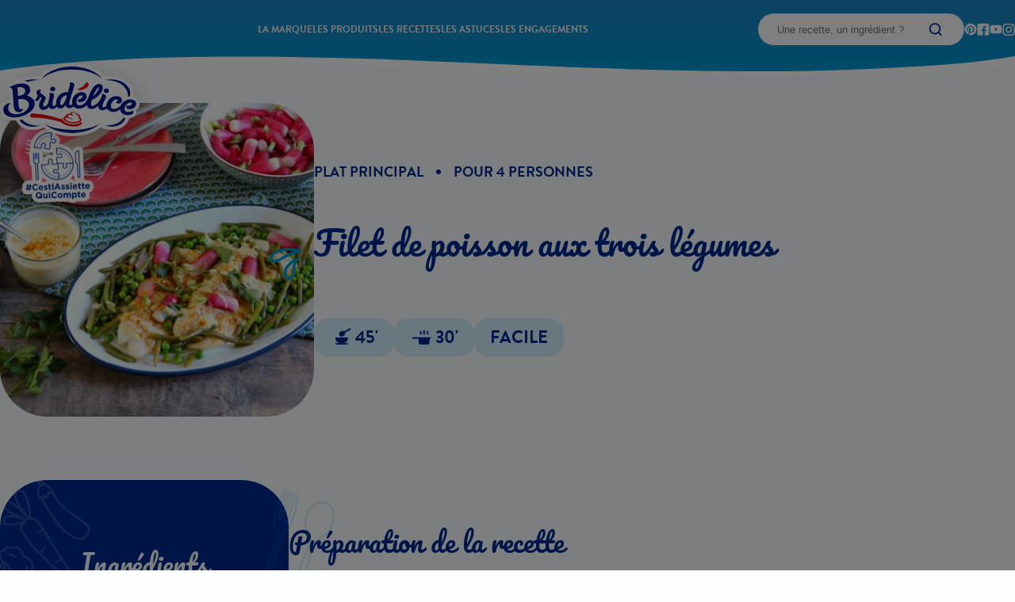

--- FILE ---
content_type: text/html; charset=UTF-8
request_url: https://www.bridelice.fr/nos-recettes/filet-de-julienne-poelee-de-radis-roses-haricots-verts-et-petits-pois/
body_size: 44805
content:
<!doctype html>
<html class="no-js" dir="ltr" lang="fr-FR" prefix="og: https://ogp.me/ns#">

	<head>

		<!-- OneTrust Cookies Consent Notice start for bridelice.fr -->
		<script type="text/javascript" src="https://cdn.cookielaw.org/consent/7d9e6406-51f5-4f37-b61a-6a1122a63947/OtAutoBlock.js" ></script>
		<script src="https://cdn.cookielaw.org/scripttemplates/otSDKStub.js" data-document-language="true" type="text/javascript" charset="UTF-8" data-domain-script="7d9e6406-51f5-4f37-b61a-6a1122a63947" ></script>
		<script type="text/javascript">
		function OptanonWrapper() { }
		</script>
		<!-- OneTrust Cookies Consent Notice end for bridelice.fr --> 

		<!-- Google Tag Manager -->
		<script>(function(w,d,s,l,i){w[l]=w[l]||[];w[l].push({'gtm.start':
		new Date().getTime(),event:'gtm.js'});var f=d.getElementsByTagName(s)[0],
		j=d.createElement(s),dl=l!='dataLayer'?'&l='+l:'';j.async=true; j.setAttributeNode(d.createAttribute('data-ot-ignore'));
		j.src='https://www.googletagmanager.com/gtm.js?id='+i+dl;f.parentNode.insertBefore(j,f);
		})(window,document,'script','dataLayer','GTM-NF44M9T');</script>
		<!-- End Google Tag Manager --> 

					<meta charset="UTF-8" />
<link rel="stylesheet" href="https://www.bridelice.fr/wp-content/themes/bridelice/style.css" type="text/css" media="screen" />
<meta http-equiv="Content-Type" content="text/html; charset=UTF-8" />
<meta http-equiv="X-UA-Compatible" content="IE=edge" />
<meta name="viewport" content="width=device-width, initial-scale=1" />
<link rel="pingback" href="https://www.bridelice.fr/xmlrpc.php" />
<link rel="profile" href="http://gmpg.org/xfn/11" />

<title>Filet de poisson aux trois légumes - Bridelice</title>
	<style>img:is([sizes="auto" i], [sizes^="auto," i]) { contain-intrinsic-size: 3000px 1500px }</style>
	
		<!-- All in One SEO 4.8.2 - aioseo.com -->
	<meta name="description" content="Recette Filet de poisson aux trois légumes - Bridélice présente sa recette gourmande de Filet de poisson aux trois légumes" />
	<meta name="robots" content="max-snippet:-1, max-image-preview:large, max-video-preview:-1" />
	<link rel="canonical" href="https://www.bridelice.fr/nos-recettes/filet-de-julienne-poelee-de-radis-roses-haricots-verts-et-petits-pois/" />
	<meta name="generator" content="All in One SEO (AIOSEO) 4.8.2" />
		<meta property="og:locale" content="fr_FR" />
		<meta property="og:site_name" content="Bridelice -" />
		<meta property="og:type" content="article" />
		<meta property="og:title" content="Filet de poisson aux trois légumes - Bridelice" />
		<meta property="og:description" content="Recette Filet de poisson aux trois légumes - Bridélice présente sa recette gourmande de Filet de poisson aux trois légumes" />
		<meta property="og:url" content="https://www.bridelice.fr/nos-recettes/filet-de-julienne-poelee-de-radis-roses-haricots-verts-et-petits-pois/" />
		<meta property="article:published_time" content="2014-03-25T10:33:45+00:00" />
		<meta property="article:modified_time" content="2024-03-14T15:57:10+00:00" />
		<meta name="twitter:card" content="summary_large_image" />
		<meta name="twitter:title" content="Filet de poisson aux trois légumes - Bridelice" />
		<meta name="twitter:description" content="Recette Filet de poisson aux trois légumes - Bridélice présente sa recette gourmande de Filet de poisson aux trois légumes" />
		<script type="application/ld+json" class="aioseo-schema">
			{"@context":"https:\/\/schema.org","@graph":[{"@type":"BreadcrumbList","@id":"https:\/\/www.bridelice.fr\/nos-recettes\/filet-de-julienne-poelee-de-radis-roses-haricots-verts-et-petits-pois\/#breadcrumblist","itemListElement":[{"@type":"ListItem","@id":"https:\/\/www.bridelice.fr\/#listItem","position":1,"name":"Home","item":"https:\/\/www.bridelice.fr\/","nextItem":{"@type":"ListItem","@id":"https:\/\/www.bridelice.fr\/nos-recettes\/filet-de-julienne-poelee-de-radis-roses-haricots-verts-et-petits-pois\/#listItem","name":"Filet de poisson aux trois l\u00e9gumes"}},{"@type":"ListItem","@id":"https:\/\/www.bridelice.fr\/nos-recettes\/filet-de-julienne-poelee-de-radis-roses-haricots-verts-et-petits-pois\/#listItem","position":2,"name":"Filet de poisson aux trois l\u00e9gumes","previousItem":{"@type":"ListItem","@id":"https:\/\/www.bridelice.fr\/#listItem","name":"Home"}}]},{"@type":"Organization","@id":"https:\/\/www.bridelice.fr\/#organization","name":"Bridelice","url":"https:\/\/www.bridelice.fr\/"},{"@type":"WebPage","@id":"https:\/\/www.bridelice.fr\/nos-recettes\/filet-de-julienne-poelee-de-radis-roses-haricots-verts-et-petits-pois\/#webpage","url":"https:\/\/www.bridelice.fr\/nos-recettes\/filet-de-julienne-poelee-de-radis-roses-haricots-verts-et-petits-pois\/","name":"Filet de poisson aux trois l\u00e9gumes - Bridelice","description":"Recette Filet de poisson aux trois l\u00e9gumes - Brid\u00e9lice pr\u00e9sente sa recette gourmande de Filet de poisson aux trois l\u00e9gumes","inLanguage":"fr-FR","isPartOf":{"@id":"https:\/\/www.bridelice.fr\/#website"},"breadcrumb":{"@id":"https:\/\/www.bridelice.fr\/nos-recettes\/filet-de-julienne-poelee-de-radis-roses-haricots-verts-et-petits-pois\/#breadcrumblist"},"image":{"@type":"ImageObject","url":"https:\/\/www.bridelice.fr\/wp-content\/uploads\/2014\/03\/filet_de_poisson_aux_trois_leugumes_n37_vague_3-scaled.jpg","@id":"https:\/\/www.bridelice.fr\/nos-recettes\/filet-de-julienne-poelee-de-radis-roses-haricots-verts-et-petits-pois\/#mainImage","width":2560,"height":1672},"primaryImageOfPage":{"@id":"https:\/\/www.bridelice.fr\/nos-recettes\/filet-de-julienne-poelee-de-radis-roses-haricots-verts-et-petits-pois\/#mainImage"},"datePublished":"2014-03-25T11:33:45+01:00","dateModified":"2024-03-14T16:57:10+01:00"},{"@type":"WebSite","@id":"https:\/\/www.bridelice.fr\/#website","url":"https:\/\/www.bridelice.fr\/","name":"Bridelice","inLanguage":"fr-FR","publisher":{"@id":"https:\/\/www.bridelice.fr\/#organization"}}]}
		</script>
		<!-- All in One SEO -->

<link rel="alternate" type="application/rss+xml" title="Bridelice &raquo; Flux" href="https://www.bridelice.fr/feed/" />
<link rel="alternate" type="application/rss+xml" title="Bridelice &raquo; Flux des commentaires" href="https://www.bridelice.fr/comments/feed/" />
<script type="text/javascript">
/* <![CDATA[ */
window._wpemojiSettings = {"baseUrl":"https:\/\/s.w.org\/images\/core\/emoji\/16.0.1\/72x72\/","ext":".png","svgUrl":"https:\/\/s.w.org\/images\/core\/emoji\/16.0.1\/svg\/","svgExt":".svg","source":{"concatemoji":"https:\/\/www.bridelice.fr\/wp-includes\/js\/wp-emoji-release.min.js"}};
/*! This file is auto-generated */
!function(s,n){var o,i,e;function c(e){try{var t={supportTests:e,timestamp:(new Date).valueOf()};sessionStorage.setItem(o,JSON.stringify(t))}catch(e){}}function p(e,t,n){e.clearRect(0,0,e.canvas.width,e.canvas.height),e.fillText(t,0,0);var t=new Uint32Array(e.getImageData(0,0,e.canvas.width,e.canvas.height).data),a=(e.clearRect(0,0,e.canvas.width,e.canvas.height),e.fillText(n,0,0),new Uint32Array(e.getImageData(0,0,e.canvas.width,e.canvas.height).data));return t.every(function(e,t){return e===a[t]})}function u(e,t){e.clearRect(0,0,e.canvas.width,e.canvas.height),e.fillText(t,0,0);for(var n=e.getImageData(16,16,1,1),a=0;a<n.data.length;a++)if(0!==n.data[a])return!1;return!0}function f(e,t,n,a){switch(t){case"flag":return n(e,"\ud83c\udff3\ufe0f\u200d\u26a7\ufe0f","\ud83c\udff3\ufe0f\u200b\u26a7\ufe0f")?!1:!n(e,"\ud83c\udde8\ud83c\uddf6","\ud83c\udde8\u200b\ud83c\uddf6")&&!n(e,"\ud83c\udff4\udb40\udc67\udb40\udc62\udb40\udc65\udb40\udc6e\udb40\udc67\udb40\udc7f","\ud83c\udff4\u200b\udb40\udc67\u200b\udb40\udc62\u200b\udb40\udc65\u200b\udb40\udc6e\u200b\udb40\udc67\u200b\udb40\udc7f");case"emoji":return!a(e,"\ud83e\udedf")}return!1}function g(e,t,n,a){var r="undefined"!=typeof WorkerGlobalScope&&self instanceof WorkerGlobalScope?new OffscreenCanvas(300,150):s.createElement("canvas"),o=r.getContext("2d",{willReadFrequently:!0}),i=(o.textBaseline="top",o.font="600 32px Arial",{});return e.forEach(function(e){i[e]=t(o,e,n,a)}),i}function t(e){var t=s.createElement("script");t.src=e,t.defer=!0,s.head.appendChild(t)}"undefined"!=typeof Promise&&(o="wpEmojiSettingsSupports",i=["flag","emoji"],n.supports={everything:!0,everythingExceptFlag:!0},e=new Promise(function(e){s.addEventListener("DOMContentLoaded",e,{once:!0})}),new Promise(function(t){var n=function(){try{var e=JSON.parse(sessionStorage.getItem(o));if("object"==typeof e&&"number"==typeof e.timestamp&&(new Date).valueOf()<e.timestamp+604800&&"object"==typeof e.supportTests)return e.supportTests}catch(e){}return null}();if(!n){if("undefined"!=typeof Worker&&"undefined"!=typeof OffscreenCanvas&&"undefined"!=typeof URL&&URL.createObjectURL&&"undefined"!=typeof Blob)try{var e="postMessage("+g.toString()+"("+[JSON.stringify(i),f.toString(),p.toString(),u.toString()].join(",")+"));",a=new Blob([e],{type:"text/javascript"}),r=new Worker(URL.createObjectURL(a),{name:"wpTestEmojiSupports"});return void(r.onmessage=function(e){c(n=e.data),r.terminate(),t(n)})}catch(e){}c(n=g(i,f,p,u))}t(n)}).then(function(e){for(var t in e)n.supports[t]=e[t],n.supports.everything=n.supports.everything&&n.supports[t],"flag"!==t&&(n.supports.everythingExceptFlag=n.supports.everythingExceptFlag&&n.supports[t]);n.supports.everythingExceptFlag=n.supports.everythingExceptFlag&&!n.supports.flag,n.DOMReady=!1,n.readyCallback=function(){n.DOMReady=!0}}).then(function(){return e}).then(function(){var e;n.supports.everything||(n.readyCallback(),(e=n.source||{}).concatemoji?t(e.concatemoji):e.wpemoji&&e.twemoji&&(t(e.twemoji),t(e.wpemoji)))}))}((window,document),window._wpemojiSettings);
/* ]]> */
</script>
<style id='wp-emoji-styles-inline-css' type='text/css'>

	img.wp-smiley, img.emoji {
		display: inline !important;
		border: none !important;
		box-shadow: none !important;
		height: 1em !important;
		width: 1em !important;
		margin: 0 0.07em !important;
		vertical-align: -0.1em !important;
		background: none !important;
		padding: 0 !important;
	}
</style>
<link rel='stylesheet' id='wp-block-library-css' href='https://www.bridelice.fr/wp-includes/css/dist/block-library/style.min.css' type='text/css' media='all' />
<style id='classic-theme-styles-inline-css' type='text/css'>
/*! This file is auto-generated */
.wp-block-button__link{color:#fff;background-color:#32373c;border-radius:9999px;box-shadow:none;text-decoration:none;padding:calc(.667em + 2px) calc(1.333em + 2px);font-size:1.125em}.wp-block-file__button{background:#32373c;color:#fff;text-decoration:none}
</style>
<style id='global-styles-inline-css' type='text/css'>
:root{--wp--preset--aspect-ratio--square: 1;--wp--preset--aspect-ratio--4-3: 4/3;--wp--preset--aspect-ratio--3-4: 3/4;--wp--preset--aspect-ratio--3-2: 3/2;--wp--preset--aspect-ratio--2-3: 2/3;--wp--preset--aspect-ratio--16-9: 16/9;--wp--preset--aspect-ratio--9-16: 9/16;--wp--preset--color--black: #000000;--wp--preset--color--cyan-bluish-gray: #abb8c3;--wp--preset--color--white: #ffffff;--wp--preset--color--pale-pink: #f78da7;--wp--preset--color--vivid-red: #cf2e2e;--wp--preset--color--luminous-vivid-orange: #ff6900;--wp--preset--color--luminous-vivid-amber: #fcb900;--wp--preset--color--light-green-cyan: #7bdcb5;--wp--preset--color--vivid-green-cyan: #00d084;--wp--preset--color--pale-cyan-blue: #8ed1fc;--wp--preset--color--vivid-cyan-blue: #0693e3;--wp--preset--color--vivid-purple: #9b51e0;--wp--preset--gradient--vivid-cyan-blue-to-vivid-purple: linear-gradient(135deg,rgba(6,147,227,1) 0%,rgb(155,81,224) 100%);--wp--preset--gradient--light-green-cyan-to-vivid-green-cyan: linear-gradient(135deg,rgb(122,220,180) 0%,rgb(0,208,130) 100%);--wp--preset--gradient--luminous-vivid-amber-to-luminous-vivid-orange: linear-gradient(135deg,rgba(252,185,0,1) 0%,rgba(255,105,0,1) 100%);--wp--preset--gradient--luminous-vivid-orange-to-vivid-red: linear-gradient(135deg,rgba(255,105,0,1) 0%,rgb(207,46,46) 100%);--wp--preset--gradient--very-light-gray-to-cyan-bluish-gray: linear-gradient(135deg,rgb(238,238,238) 0%,rgb(169,184,195) 100%);--wp--preset--gradient--cool-to-warm-spectrum: linear-gradient(135deg,rgb(74,234,220) 0%,rgb(151,120,209) 20%,rgb(207,42,186) 40%,rgb(238,44,130) 60%,rgb(251,105,98) 80%,rgb(254,248,76) 100%);--wp--preset--gradient--blush-light-purple: linear-gradient(135deg,rgb(255,206,236) 0%,rgb(152,150,240) 100%);--wp--preset--gradient--blush-bordeaux: linear-gradient(135deg,rgb(254,205,165) 0%,rgb(254,45,45) 50%,rgb(107,0,62) 100%);--wp--preset--gradient--luminous-dusk: linear-gradient(135deg,rgb(255,203,112) 0%,rgb(199,81,192) 50%,rgb(65,88,208) 100%);--wp--preset--gradient--pale-ocean: linear-gradient(135deg,rgb(255,245,203) 0%,rgb(182,227,212) 50%,rgb(51,167,181) 100%);--wp--preset--gradient--electric-grass: linear-gradient(135deg,rgb(202,248,128) 0%,rgb(113,206,126) 100%);--wp--preset--gradient--midnight: linear-gradient(135deg,rgb(2,3,129) 0%,rgb(40,116,252) 100%);--wp--preset--font-size--small: 13px;--wp--preset--font-size--medium: 20px;--wp--preset--font-size--large: 36px;--wp--preset--font-size--x-large: 42px;--wp--preset--spacing--20: 0.44rem;--wp--preset--spacing--30: 0.67rem;--wp--preset--spacing--40: 1rem;--wp--preset--spacing--50: 1.5rem;--wp--preset--spacing--60: 2.25rem;--wp--preset--spacing--70: 3.38rem;--wp--preset--spacing--80: 5.06rem;--wp--preset--shadow--natural: 6px 6px 9px rgba(0, 0, 0, 0.2);--wp--preset--shadow--deep: 12px 12px 50px rgba(0, 0, 0, 0.4);--wp--preset--shadow--sharp: 6px 6px 0px rgba(0, 0, 0, 0.2);--wp--preset--shadow--outlined: 6px 6px 0px -3px rgba(255, 255, 255, 1), 6px 6px rgba(0, 0, 0, 1);--wp--preset--shadow--crisp: 6px 6px 0px rgba(0, 0, 0, 1);}:where(.is-layout-flex){gap: 0.5em;}:where(.is-layout-grid){gap: 0.5em;}body .is-layout-flex{display: flex;}.is-layout-flex{flex-wrap: wrap;align-items: center;}.is-layout-flex > :is(*, div){margin: 0;}body .is-layout-grid{display: grid;}.is-layout-grid > :is(*, div){margin: 0;}:where(.wp-block-columns.is-layout-flex){gap: 2em;}:where(.wp-block-columns.is-layout-grid){gap: 2em;}:where(.wp-block-post-template.is-layout-flex){gap: 1.25em;}:where(.wp-block-post-template.is-layout-grid){gap: 1.25em;}.has-black-color{color: var(--wp--preset--color--black) !important;}.has-cyan-bluish-gray-color{color: var(--wp--preset--color--cyan-bluish-gray) !important;}.has-white-color{color: var(--wp--preset--color--white) !important;}.has-pale-pink-color{color: var(--wp--preset--color--pale-pink) !important;}.has-vivid-red-color{color: var(--wp--preset--color--vivid-red) !important;}.has-luminous-vivid-orange-color{color: var(--wp--preset--color--luminous-vivid-orange) !important;}.has-luminous-vivid-amber-color{color: var(--wp--preset--color--luminous-vivid-amber) !important;}.has-light-green-cyan-color{color: var(--wp--preset--color--light-green-cyan) !important;}.has-vivid-green-cyan-color{color: var(--wp--preset--color--vivid-green-cyan) !important;}.has-pale-cyan-blue-color{color: var(--wp--preset--color--pale-cyan-blue) !important;}.has-vivid-cyan-blue-color{color: var(--wp--preset--color--vivid-cyan-blue) !important;}.has-vivid-purple-color{color: var(--wp--preset--color--vivid-purple) !important;}.has-black-background-color{background-color: var(--wp--preset--color--black) !important;}.has-cyan-bluish-gray-background-color{background-color: var(--wp--preset--color--cyan-bluish-gray) !important;}.has-white-background-color{background-color: var(--wp--preset--color--white) !important;}.has-pale-pink-background-color{background-color: var(--wp--preset--color--pale-pink) !important;}.has-vivid-red-background-color{background-color: var(--wp--preset--color--vivid-red) !important;}.has-luminous-vivid-orange-background-color{background-color: var(--wp--preset--color--luminous-vivid-orange) !important;}.has-luminous-vivid-amber-background-color{background-color: var(--wp--preset--color--luminous-vivid-amber) !important;}.has-light-green-cyan-background-color{background-color: var(--wp--preset--color--light-green-cyan) !important;}.has-vivid-green-cyan-background-color{background-color: var(--wp--preset--color--vivid-green-cyan) !important;}.has-pale-cyan-blue-background-color{background-color: var(--wp--preset--color--pale-cyan-blue) !important;}.has-vivid-cyan-blue-background-color{background-color: var(--wp--preset--color--vivid-cyan-blue) !important;}.has-vivid-purple-background-color{background-color: var(--wp--preset--color--vivid-purple) !important;}.has-black-border-color{border-color: var(--wp--preset--color--black) !important;}.has-cyan-bluish-gray-border-color{border-color: var(--wp--preset--color--cyan-bluish-gray) !important;}.has-white-border-color{border-color: var(--wp--preset--color--white) !important;}.has-pale-pink-border-color{border-color: var(--wp--preset--color--pale-pink) !important;}.has-vivid-red-border-color{border-color: var(--wp--preset--color--vivid-red) !important;}.has-luminous-vivid-orange-border-color{border-color: var(--wp--preset--color--luminous-vivid-orange) !important;}.has-luminous-vivid-amber-border-color{border-color: var(--wp--preset--color--luminous-vivid-amber) !important;}.has-light-green-cyan-border-color{border-color: var(--wp--preset--color--light-green-cyan) !important;}.has-vivid-green-cyan-border-color{border-color: var(--wp--preset--color--vivid-green-cyan) !important;}.has-pale-cyan-blue-border-color{border-color: var(--wp--preset--color--pale-cyan-blue) !important;}.has-vivid-cyan-blue-border-color{border-color: var(--wp--preset--color--vivid-cyan-blue) !important;}.has-vivid-purple-border-color{border-color: var(--wp--preset--color--vivid-purple) !important;}.has-vivid-cyan-blue-to-vivid-purple-gradient-background{background: var(--wp--preset--gradient--vivid-cyan-blue-to-vivid-purple) !important;}.has-light-green-cyan-to-vivid-green-cyan-gradient-background{background: var(--wp--preset--gradient--light-green-cyan-to-vivid-green-cyan) !important;}.has-luminous-vivid-amber-to-luminous-vivid-orange-gradient-background{background: var(--wp--preset--gradient--luminous-vivid-amber-to-luminous-vivid-orange) !important;}.has-luminous-vivid-orange-to-vivid-red-gradient-background{background: var(--wp--preset--gradient--luminous-vivid-orange-to-vivid-red) !important;}.has-very-light-gray-to-cyan-bluish-gray-gradient-background{background: var(--wp--preset--gradient--very-light-gray-to-cyan-bluish-gray) !important;}.has-cool-to-warm-spectrum-gradient-background{background: var(--wp--preset--gradient--cool-to-warm-spectrum) !important;}.has-blush-light-purple-gradient-background{background: var(--wp--preset--gradient--blush-light-purple) !important;}.has-blush-bordeaux-gradient-background{background: var(--wp--preset--gradient--blush-bordeaux) !important;}.has-luminous-dusk-gradient-background{background: var(--wp--preset--gradient--luminous-dusk) !important;}.has-pale-ocean-gradient-background{background: var(--wp--preset--gradient--pale-ocean) !important;}.has-electric-grass-gradient-background{background: var(--wp--preset--gradient--electric-grass) !important;}.has-midnight-gradient-background{background: var(--wp--preset--gradient--midnight) !important;}.has-small-font-size{font-size: var(--wp--preset--font-size--small) !important;}.has-medium-font-size{font-size: var(--wp--preset--font-size--medium) !important;}.has-large-font-size{font-size: var(--wp--preset--font-size--large) !important;}.has-x-large-font-size{font-size: var(--wp--preset--font-size--x-large) !important;}
:where(.wp-block-post-template.is-layout-flex){gap: 1.25em;}:where(.wp-block-post-template.is-layout-grid){gap: 1.25em;}
:where(.wp-block-columns.is-layout-flex){gap: 2em;}:where(.wp-block-columns.is-layout-grid){gap: 2em;}
:root :where(.wp-block-pullquote){font-size: 1.5em;line-height: 1.6;}
</style>
<link rel='stylesheet' id='lactalis-recall-front-style-css' href='https://www.bridelice.fr/wp-content/plugins/lactalis-recall/css/frontend.css' type='text/css' media='all' />
<link rel='stylesheet' id='bridelice_css-css' href='https://www.bridelice.fr/wp-content/themes/bridelice/build/style.min.css' type='text/css' media='' />
<script type="text/javascript" defer="defer" src="https://www.bridelice.fr/wp-content/themes/bridelice/build/script.min.js" id="bridelice_js-js"></script>
<link rel="https://api.w.org/" href="https://www.bridelice.fr/wp-json/" /><link rel="alternate" title="JSON" type="application/json" href="https://www.bridelice.fr/wp-json/wp/v2/recipe/18997" /><link rel="EditURI" type="application/rsd+xml" title="RSD" href="https://www.bridelice.fr/xmlrpc.php?rsd" />

<link rel='shortlink' href='https://www.bridelice.fr/?p=18997' />
<link rel="alternate" title="oEmbed (JSON)" type="application/json+oembed" href="https://www.bridelice.fr/wp-json/oembed/1.0/embed?url=https%3A%2F%2Fwww.bridelice.fr%2Fnos-recettes%2Ffilet-de-julienne-poelee-de-radis-roses-haricots-verts-et-petits-pois%2F" />
<link rel="alternate" title="oEmbed (XML)" type="text/xml+oembed" href="https://www.bridelice.fr/wp-json/oembed/1.0/embed?url=https%3A%2F%2Fwww.bridelice.fr%2Fnos-recettes%2Ffilet-de-julienne-poelee-de-radis-roses-haricots-verts-et-petits-pois%2F&#038;format=xml" />
<meta name="redi-version" content="1.1.8" />

								
		<!-- favicon-->
		
<link 
  rel="apple-touch-icon" sizes="180x180" 
  href="https://www.bridelice.fr/wp-content/themes/bridelice/static/favicon/apple-touch-icon.png?v=1707312032">
<link 
  rel="icon" type="image/png" sizes="32x32" 
  href="https://www.bridelice.fr/wp-content/themes/bridelice/static/favicon/favicon-32x32.png?v=1707312032">
<link 
  rel="icon" type="image/png" sizes="16x16" 
  href="https://www.bridelice.fr/wp-content/themes/bridelice/static/favicon/favicon-16x16.png?v=1707312032">
<link 
  rel="manifest" 
  href="https://www.bridelice.fr/wp-content/themes/bridelice/static/favicon/site.webmanifest?v=1707312032">
<link 
  rel="mask-icon" 
  href="https://www.bridelice.fr/wp-content/themes/bridelice/static/favicon/safari-pinned-tab.svg?v=1707312032" 
  color="#002a90">
<link 
  rel="shortcut icon" 
  href="https://www.bridelice.fr/wp-content/themes/bridelice/static/favicon/favicon.ico?v=1707312032">
<meta 
  name="msapplication-TileColor" 
  content="#002a90">
<meta 
  name="msapplication-config" 
  content="https://www.bridelice.fr/wp-content/themes/bridelice/static/favicon/browserconfig.xml?v=1707312032">
<meta 
  name="theme-color" 
  content="#ffffff">
		<!-- / favicon-->

	</head>

	<body class="wp-singular recipe-template-default single single-recipe postid-18997 wp-theme-bridelice">
		
		<!-- Google Tag Manager (noscript) -->
		<noscript><iframe src="https://www.googletagmanager.com/ns.html?id=GTM-NF44M9T"
		height="0" width="0" style="display:none;visibility:hidden" data-ot-ignore></iframe></noscript>
		<!-- End Google Tag Manager (noscript) -->
 		
		

		<!-- SVG Sprite -->
		<div style="display: none;" aria-hidden>
			<svg><defs/><symbol id="arrow-right" viewBox="0 0 20 21">
  <path fill="currentColor" d="M4.14 11.194h9.783l-2.305 2.259a.45.45 0 0 0 .001.647l.444.432c.183.18.48.18.664 0l3.802-3.708a.45.45 0 0 0 0-.648l-3.802-3.709a.478.478 0 0 0-.664 0l-.444.433a.45.45 0 0 0 0 .647l2.304 2.258H3.833a.5.5 0 0 0-.5.5v.39a.5.5 0 0 0 .5.5h.307Z"/>
</symbol><symbol id="arrow-top" viewBox="0 0 24 24">
  <path fill="currentColor" d="m12.833 7.292 2.71 2.766a.54.54 0 0 0 .777 0l.519-.533a.573.573 0 0 0 0-.797l-4.45-4.563a.54.54 0 0 0-.778 0l-4.45 4.563a.574.574 0 0 0 0 .797l.52.532a.54.54 0 0 0 .775.001l2.71-2.766V19.5a.5.5 0 0 0 .5.5h.667a.5.5 0 0 0 .5-.5V7.292Z"/>
</symbol><symbol id="bulb">
  <path d="M56.491 73.503c3.529-3.026 6.282-6.81 8.238-11.123 3.695-8.531 3.922-19.55-.863-27.443-5.52-9.107-16.86-8.26-25.619-6.841-9.186 1.496-18.935 5.818-23.052 15.576-2.39 5.656-2.04 12.47-.438 18.245 1.188 4.474 3.44 8.81 7.261 10.87.264.598.746 1.1 1.582 1.173 3.657.32 4.855 4.68 5.402 8.062.139.817.278 1.634.313 2.442-.687.63-1.09 1.63-.648 2.588.17.475.557.854.965 1.004.055.58.1 1.274.154 1.853-1.344.918-1.156 3.58.61 3.849-.01.114.085.237.075.351.373 1.758 1.08 3.314 2.338 4.574 1.457 1.393 3.443 1.566 5.323 1.731 3.658.32 7.986 1.388 10.71-2.053 1.184-1.506 1.866-3.286 2.245-5.208.572-.525.965-1.41.826-2.228l-.253-.712c.204-1.132.314-2.387.414-3.528.532-.068 1.055-.023 1.692-.082 1.055-.023 2.065-.74 2.175-1.994.09-1.027-.741-2.365-1.796-2.342-.846.04-1.796.073-2.632 0 .1-1.142.304-2.274.613-3.397 1.025-2.095 2.534-3.688 4.365-5.367Zm-14.663 13.55c1.901-.063 3.802-.127 5.693-.076.064.465.338.95.736 1.214-.04.456-.08.913-.224 1.36-4.773.388-9.514.433-14.237.25-.139-.818-.173-1.626-.312-2.443l2.224-.15c2.11-.045 4.115-.1 6.12-.154Zm2.326 9.518c-2.12.16-4.398-.27-6.488-.453-1.672-.146-2.563-.799-3.08-2.109 4.096.129 8.315.038 12.44-.176-.548 1.447-1.284 2.647-2.872 2.738Zm-1.215-13.79c.03-.342-.044-.694-.014-1.036-.035-.808.025-1.493-.01-2.3.026-1.493.05-2.986.086-4.593.05-2.985.091-5.856.142-8.841.015-1.379.04-2.872.056-4.25.06-.685.13-1.484.085-2.177 1.742-.653 4.817-2.109 4.912-4.4.08-.913-.362-1.872-1.283-2.182-.816-.302-1.463-.128-2.14.387-.333.201-.477.649-.612.982-.572.525-1.334.803-2.095 1.081-.398-.264-.816-.301-1.244-.223-.323.086-.751.164-1.075.25-.104-.009-.532.069-.532.069.313.027.313.027.104.01l-.104-.01c-.742.05-1.359-.119-1.986-.174l-.104-.009c-.209-.018-.303-.141-.513-.16l-.91-.424c-.104-.01-.303-.142-.398-.265.304.141.304.141.105.009-.105-.01-.2-.132-.2-.132-.303-.142-.596-.398-.89-.653-.786-.644-2.174-.42-2.787.56a2.363 2.363 0 0 0 .472 3.032c2.065 1.675 4.722 2.598 7.364 2.484-.08 3.328-.161 6.655-.147 10.106-.1 3.556-.087 7.007-.187 10.563-.06.684-.13 1.483-.096 2.291-1.368-.005-2.736-.01-4.115.1-.636.06-1.159.014-1.796.073-.184-1.511-.472-3.031-.77-4.437-.924-3.876-3.143-7.404-6.625-8.514-.18-.36-.473-.616-.88-.767-3.37-1.215-5.254-4.944-6.208-8.477-1.283-4.597-1.764-9.929-.195-14.62 2.973-8.71 11.836-12.534 19.633-13.807 7.38-1.309 18.039-2.791 22.719 5.093 4.133 6.916 3.493 16.634.117 23.928a26.207 26.207 0 0 1-3.549 5.668c-1.528 1.822-3.434 3.15-5.057 4.848-2.892 2.966-3.963 6.782-4.416 10.767-1.692.082-3.28.173-4.857.15ZM39.598 21.085c1.014.433 2.12-.16 2.533-1.274.97-2.674 1.22-5.527 1.26-8.398-.053-2.995-.221-5.884-.38-8.888-.004-1.15-1.303-1.954-2.273-1.694-1.18.242-1.697 1.347-1.588 2.506.094 2.538.282 5.2.271 7.728 0 2.415-.116 4.935-.952 7.276-.404 1 .114 2.31 1.129 2.744ZM83.33 20.656c-4.21 2.392-8.315 4.792-12.525 7.184-.886.497-1.424 1.83-.991 2.903.442.958 1.656 1.524 2.647 1.036 4.21-2.391 8.316-4.792 12.526-7.183.886-.498 1.423-1.83.99-2.903-.536-1.082-1.646-1.64-2.646-1.037ZM9.379 39.139c.9.539 2.164.534 2.787-.561.498-.877.523-2.37-.472-3.031a32.822 32.822 0 0 1-4.463-3.15c-.691-.52-1.373-1.155-2.054-1.79-.294-.256-.682-.634-.975-.89-.095-.123-.2-.133-.19-.247-.198-.132-.387-.379-.482-.502-.776-.758-1.905-1.086-2.821-.247-.697.744-1.036 2.21-.27 3.081 2.592 2.872 5.642 5.324 8.94 7.337ZM19.574 23.703c.452.844.905 1.689 1.348 2.647.442.959 1.656 1.525 2.646 1.037 1-.603 1.424-1.83.991-2.903-1.054-2.392-2.327-4.689-3.954-6.556-.661-.862-2.01-1.095-2.82-.246-.802.734-1.026 2.095-.27 3.08.661.863 1.417 1.85 2.059 2.94ZM60.058 23.105c1.927-3.971 3.968-8.047 5.895-12.018.508-.99.523-2.37-.472-3.031-.796-.53-2.269-.544-2.787.56-1.927 3.972-3.968 8.048-5.895 12.019-.507.99-.523 2.369.472 3.031.796.53 2.27.543 2.787-.561Z" fill="currentColor"/>
</symbol><symbol id="burger" viewBox="0 0 24 24">
  <path fill="#001689" d="M4 12.319a.7.7 0 0 0 .7.7h14.6a.7.7 0 0 0 .7-.7v-.411a.7.7 0 0 0-.7-.7H4.7a.7.7 0 0 0-.7.7v.41Zm0 4.98a.7.7 0 0 0 .7.701h14.6a.7.7 0 0 0 .7-.7v-.411a.7.7 0 0 0-.7-.7H4.7a.7.7 0 0 0-.7.7v.41ZM4 7.212a.6.6 0 0 0 .6.6h14.8a.6.6 0 0 0 .6-.6v-.61A.6.6 0 0 0 19.4 6H4.6a.6.6 0 0 0-.6.6v.611Z"/>
</symbol><symbol id="button-wave" viewBox="0 0 320 68">
  <path fill="currentColor" d="M320 0H0v58.5s24.68 9.631 61.609 8.5c54.305-1.664 68.076-12.818 122.299-10.5 54.223 2.318 62.641 7.982 99.31 6.5C303.177 62.193 320 56.5 320 56.5V0z"/>
</symbol><symbol id="chevron-down" viewBox="0 0 16 17">
  <path fill="currentColor" d="m8.414 11.674 4.748-4.4a.516.516 0 0 0 0-.768l-.554-.514a.62.62 0 0 0-.828 0L8 9.479 4.22 5.992a.62.62 0 0 0-.828 0l-.554.514a.516.516 0 0 0 0 .768l4.747 4.4a.62.62 0 0 0 .83 0Z"/>
</symbol><symbol id="chevron-left" viewBox="0 0 24 25">
  <path fill="currentColor" d="m6.739 13.452 6.6 7.12a.774.774 0 0 0 1.152 0l.77-.83a.93.93 0 0 0 .002-1.242l-5.231-5.67 5.23-5.67a.93.93 0 0 0 0-1.242l-.77-.83a.774.774 0 0 0-1.153 0l-6.6 7.12a.93.93 0 0 0 0 1.244Z"/>
</symbol><symbol id="chevron-right" viewBox="0 0 24 24">
  <path fill="currentColor" d="m17.261 12.622-6.6 7.12a.773.773 0 0 1-1.152 0l-.77-.83a.93.93 0 0 1-.002-1.242L13.968 12l-5.23-5.67a.93.93 0 0 1 0-1.242l.77-.83a.774.774 0 0 1 1.153 0l6.6 7.12a.93.93 0 0 1 0 1.244Z"/>
</symbol><symbol id="close" viewBox="0 0 24 24">
  <path fill="#001689" d="M6.727 17.828c.23.23.603.23.833 0l.228-.229L17.6 7.79l.229-.229a.589.589 0 0 0 0-.833l-.278-.277-.277-.278a.589.589 0 0 0-.833 0l-.228.229L6.4 16.21l-.229.23a.589.589 0 0 0 0 .832l.278.277.277.278Z"/>
  <path fill="#001689" d="M6.172 6.727a.589.589 0 0 0 0 .833l.229.228 9.81 9.811.23.229c.229.23.602.23.832 0l.277-.278.278-.277a.589.589 0 0 0 0-.833l-.229-.228L7.79 6.4l-.229-.229a.589.589 0 0 0-.833 0l-.277.278-.278.277Z"/>
</symbol><symbol id="cooking" viewBox="0 0 32 33">
  <path d="M26.667 16.736a.503.503 0 0 0-.5-.506h-23c-.276 0-.5.227-.5.506v1.012c0 .279.224.505.5.505h7.685v5.206c0 1.306 1.056 2.374 2.346 2.374h9.423c1.291 0 2.347-1.068 2.347-2.373v-5.207h1.199c.276 0 .5-.226.5-.505v-1.012ZM13.356 12.885c.12 0 .324-.002.519-.005a.502.502 0 0 0 .492-.504V8.83a.503.503 0 0 0-.5-.506h-1.001c-.276 0-.5.226-.5.506v3.546c0 .276.22.501.492.505l.498.004ZM22.356 12.74c.12 0 .325-.003.52-.005a.502.502 0 0 0 .491-.505V8.684a.503.503 0 0 0-.5-.506h-1c-.276 0-.5.227-.5.506v3.546c0 .276.219.501.492.505.185.003.38.005.497.005ZM17.856 12.885c.12 0 .325-.002.52-.005a.502.502 0 0 0 .491-.504V7.672a.503.503 0 0 0-.5-.505h-1c-.276 0-.5.226-.5.505v4.704c0 .276.219.501.492.505l.497.004Z" fill="currentColor"/>
</symbol><symbol id="drops" viewBox="0 0 40 40">
  <path fill="currentColor" fill-rule="evenodd" d="M26.614 35.785c1.238-.953 2.291-2.832 2.197-5.562-.18-5.242.489-9.137 1.486-11.934a29.056 29.056 0 0 0-3.098 2.58c-2.836 2.703-4.96 5.728-5.521 7.791-.266.979-.497 2.618-.345 4.177.157 1.613.673 2.706 1.457 3.22 1.166.765 2.593.675 3.825-.272Zm2.092 2.716c-2.234 1.72-5.254 2.09-7.796.424-2.087-1.368-2.796-3.77-2.99-5.755-.198-2.038.093-4.098.45-5.41.808-2.973 3.478-6.528 6.463-9.373 2.977-2.838 6.713-5.396 9.974-5.941a1.714 1.714 0 0 1 1.106 3.194c-.336.184-1.364 1.109-2.269 3.48-.88 2.309-1.583 5.85-1.406 10.985.126 3.682-1.304 6.68-3.532 8.396ZM8.567 14.603c2.832-.926 6.3-2.98 10.12-5.265 4.28-2.56 8.426-4.035 11.826-5.002.407-.116.803-.225 1.188-.327-3.034-.511-6.415-.69-9.762-.516-5.816.302-11.133 1.647-14.164 3.799-1.246.884-2.664 2.078-3.545 3.354-.873 1.264-1.001 2.243-.516 3.114.449.804.987 1.14 1.64 1.266.753.147 1.806.036 3.213-.424ZM4.7 18.392c-1.683-.327-3.058-1.31-3.98-2.963-1.395-2.502-.541-4.95.688-6.731 1.222-1.77 3.026-3.24 4.382-4.202C9.61 1.786 15.706.383 21.761.069c6.092-.316 12.537.448 17.192 2.414a1.714 1.714 0 0 1-.056 3.18c-.811.31-1.934.582-3.136.87l-.248.06c-1.19.285-2.554.611-4.062 1.04-3.221.916-7.065 2.291-11.004 4.647l-.019.012c-3.694 2.21-7.523 4.5-10.796 5.57-1.647.538-3.351.837-4.932.53Z" clip-rule="evenodd"/>
</symbol><symbol id="facebook" viewBox="0 0 17 17">
  <path fill="currentColor" d="M14.176.824H2.68A2.252 2.252 0 0 0 .428 3.076v11.496a2.252 2.252 0 0 0 2.252 2.252h5.232v-5.84H5.934V8.706h1.978V7.028c0-.951.263-1.69.79-2.215.525-.526 1.238-.79 2.14-.79.901 0 1.485.035 1.752.1v2.029h-1.202c-.434 0-.73.092-.889.276-.158.183-.237.459-.237.826v1.452h2.253l-.3 2.278h-1.953v5.84h3.91a2.252 2.252 0 0 0 2.252-2.252V3.076A2.252 2.252 0 0 0 14.176.824"/>
</symbol><symbol id="heartList">
  <g opacity=".15" fill="currentColor">
    <path d="M145.79 25.118c5.313 20.66 7.798 41.602 14.442 61.974 3.189 9.778 6.591 19.425 8.865 29.471 2.413 10.66 4.168 21.407 8.978 31.33 1.296 2.672-2.656 5.017-3.958 2.334-4.159-8.575-6.3-17.68-8.276-26.964-2.343-11.028-5.592-21.587-9.148-32.275-7.081-21.275-9.782-43.074-15.337-64.682-.743-2.89 3.691-4.082 4.434-1.188Z"/>
    <path d="M143.487 26.981c-10.761 5.187-23.297 6.072-34.654 9.669-14.697 4.659-29.752 8.148-44.746 11.693-2.877.68-4.083-3.79-1.198-4.472 13.131-3.105 26.247-6.258 39.21-10.016 6.044-1.752 11.943-3.898 18.094-5.263 7.102-1.579 14.333-2.41 20.963-5.606 2.651-1.28 4.998 2.71 2.331 3.995Z"/>
    <path d="M64.76 48.525c-5.505 8.505-8.445 18.249-12.732 27.374-1.267 2.697-5.239.354-3.982-2.322 4.288-9.128 7.224-18.864 12.732-27.373 1.608-2.487 5.6-.178 3.982 2.32Z"/>
    <path d="M73.765 178.076c-9.223-34.635-16.64-69.726-26.345-104.235-.809-2.876 3.626-4.061 4.434-1.188C61.56 107.16 68.976 142.252 78.2 176.888c.768 2.885-3.666 4.073-4.435 1.188Z"/>
    <path d="M178.513 151.785c-32.615 14.092-68.675 15.745-101.932 27.932-2.78 1.02-3.955-3.461-1.198-4.471 32.851-12.039 68.599-13.545 100.798-27.456 2.684-1.162 5.044 2.824 2.332 3.995ZM66.995 68.066 61.67 48.19c-.773-2.884 3.662-4.072 4.434-1.188l5.326 19.874c.772 2.884-3.662 4.073-4.435 1.189Z"/>
    <path d="m69.32 69.839-18.232 4.885c-2.86.766-4.058-3.705-1.198-4.471l18.231-4.885c2.86-.767 4.059 3.705 1.198 4.471ZM139.245 69.518c-12.422 5.18-25.53 8.088-38.501 11.514-2.864.757-4.062-3.715-1.199-4.47 12.972-3.427 26.08-6.335 38.502-11.516 2.726-1.136 3.89 3.35 1.198 4.472ZM147.572 97.639c-12.046 4.934-25.532 5.1-37.196 11.078-2.628 1.347-4.967-2.645-2.333-3.996 12.064-6.186 25.89-6.458 38.329-11.555 2.738-1.118 3.903 3.367 1.2 4.473ZM153.682 126.354c-12.522 3.181-25.4 4.584-37.922 7.765-2.869.729-4.07-3.742-1.198-4.471 12.522-3.181 25.4-4.584 37.922-7.765 2.869-.729 4.07 3.742 1.198 4.471ZM81.523 77.767c.399.276.753.636 1.042 1.059.289.423.507.9.642 1.406.136.505.186 1.028.147 1.539-.04.51-.166.999-.373 1.437l-2.61 5.526a2.373 2.373 0 0 1-3.503.938l-5.023-3.48c-.805-.557-1.411-1.444-1.685-2.464-.273-1.02-.192-2.091.227-2.977.418-.885 1.139-1.513 2.004-1.745.865-.232 1.803-.049 2.608.509l1.027.711c.121.084.288.04.35-.094l.534-1.129a3.4 3.4 0 0 1 .835-1.118c.344-.299.741-.512 1.17-.627.428-.115.879-.129 1.326-.041a3.4 3.4 0 0 1 1.282.55ZM88.977 105.586c.399.276.753.636 1.042 1.058.289.423.507.901.642 1.406.136.506.186 1.029.147 1.539a4.09 4.09 0 0 1-.373 1.438l-2.61 5.525a2.373 2.373 0 0 1-3.503.939l-5.023-3.48c-.806-.558-1.411-1.444-1.685-2.465-.273-1.02-.192-2.091.227-2.976.418-.886 1.139-1.513 2.004-1.745.865-.232 1.803-.049 2.609.509l1.026.711a.237.237 0 0 0 .35-.094l.534-1.129c.207-.439.491-.819.835-1.118a2.943 2.943 0 0 1 1.17-.627c.428-.115.879-.129 1.326-.042.448.087.884.275 1.282.551ZM96.638 134.177c.399.276.753.636 1.042 1.059.289.423.507.9.643 1.406.135.505.185 1.028.146 1.539-.039.51-.166.999-.373 1.437l-2.61 5.526a2.373 2.373 0 0 1-3.503.938l-5.023-3.48c-.805-.557-1.411-1.444-1.685-2.464-.273-1.021-.192-2.091.227-2.977.418-.885 1.139-1.513 2.004-1.745.865-.232 1.803-.049 2.609.509l1.026.711c.121.084.288.04.35-.093l.534-1.13c.207-.438.491-.818.835-1.118a2.944 2.944 0 0 1 1.17-.627c.428-.115.879-.129 1.326-.041.448.087.884.274 1.282.55Z"/>
  </g>
</symbol><symbol id="heartSign" viewBox="0 0 89 74">
  <path fill-rule="evenodd" clip-rule="evenodd" d="M46.725 61.207a2.33 2.33 0 0 0-1.295-.807c-2.72-.716-6.565 1.226-9.66 2.789-.978.495-1.882.951-2.652 1.274-1.208.519-2.402 1.007-3.597 1.495-1.194.489-2.389.977-3.597 1.496-.372.144-.834.388-1.33.65-1.022.54-2.19 1.156-3.01 1.134-3.668-.116-5.628-6.361-6.627-9.546l-.155-.492c-1.128-3.272-2.182-6.573-3.244-9.9a872.23 872.23 0 0 0-1.706-5.305c-.381-1.119-.748-2.268-1.116-3.418-.367-1.15-.734-2.299-1.115-3.418-.177-.59-.367-1.15-.557-1.709-.19-.56-.381-1.119-.558-1.709a60.232 60.232 0 0 0-.19-.632c-.485-1.595-.566-1.86.494-3.539 1.743-2.7 6.762-4.456 10.724-5.84 1.191-.418 2.287-.8 3.17-1.166 9.44-3.861 18.893-7.425 28.434-11.023l.088-.033c.858-.332 1.715-.668 2.57-1.004 3.421-1.342 6.83-2.68 10.271-3.77.413-.117.863-.27 1.335-.433 1.705-.584 3.69-1.265 5.212-.585 1.387.683 3.083 4.098 4.03 6.006.153.308.287.578.396.79 2.8 5.085 4.244 10.579 5.701 16.129.457 1.74.915 3.486 1.418 5.227a86.318 86.318 0 0 0 1.068 3.494c.497 1.544.993 3.09 1.375 4.678.075.291.163.563.247.822.367 1.131.65 2.002-.653 3.084-1.107.92-3.369 1.463-5.307 1.928-.863.208-1.662.4-2.266.602-1.47.48-3.032.912-4.62 1.352-3.714 1.028-7.572 2.097-10.754 3.898-2.139 1.235-2.699 3.174-3.21 5.5-.095.397-.202 1.193-.33 2.154-.342 2.55-.838 6.258-1.679 6.73-.946.563-3.189-2.135-5.063-4.388-.89-1.072-1.697-2.043-2.242-2.515Zm-2.566 3.772c-1.593.015-4.259 1.374-6.292 2.41-.866.442-1.618.825-2.123 1.02-1.733.723-3.452 1.415-5.172 2.107-1.72.691-3.438 1.383-5.171 2.106-.245.094-.488.192-.73.29-2.015.81-3.977 1.598-6.127.442-4.3-2.285-6.39-7.453-7.966-11.807-1.644-4.672-3.153-9.456-4.64-14.17-.442-1.405-.882-2.802-1.324-4.189-.328-.977-.744-2.032-1.178-3.132-1.36-3.441-2.89-7.317-2.394-10.58.631-4.025 4.86-5.784 8.324-7.224a70.8 70.8 0 0 0 1.517-.644c5.323-2.367 10.8-4.592 16.225-6.694a590.979 590.979 0 0 0 8.876-3.629c9.006-3.738 18.148-7.533 27.462-9.848l.05-.013c3.728-.942 6.096-1.54 8.754 1.464 3.36 3.764 5.99 9.027 7.79 13.7 1.602 4.161 2.706 8.486 3.81 12.814.93 3.649 1.862 7.299 3.093 10.854.092.294.189.586.285.878.852 2.585 1.684 5.11-.422 7.383-2.288 2.438-6.443 3.499-10.146 4.444-1.375.351-2.688.686-3.82 1.07-.82.258-1.75.49-2.723.732-3.92.977-8.539 2.13-9.526 5.84-.337 1.206-.544 2.522-.752 3.85-.343 2.174-.69 4.38-1.617 6.187-3.25 6.291-8.126.826-11.662-3.137-.904-1.014-1.721-1.93-2.4-2.524Z" fill="currentColor"/>
  <path d="M33.03 32.975a7.047 7.047 0 0 0-.312 2.464c.04.861.224 1.73.541 2.555a8.162 8.162 0 0 0 1.312 2.256 7.005 7.005 0 0 0 1.882 1.614l10.412 6.023c1.235.714 2.748.128 3.183-1.234L53.72 35.17c.494-1.546.411-3.351-.23-5.018-.643-1.668-1.791-3.06-3.194-3.87-1.402-.812-2.943-.976-4.285-.456-1.341.52-2.372 1.68-2.867 3.227l-.69 2.156a.216.216 0 0 1-.318.123l-1.954-1.13a5.495 5.495 0 0 0-2.166-.727 4.516 4.516 0 0 0-2.12.272 4.53 4.53 0 0 0-1.75 1.228 5.533 5.533 0 0 0-1.117 1.999Z" fill="currentColor"/>
</symbol><symbol id="home" viewBox="0 0 20 21">
  <path fill="currentColor" d="M4.277 16.377H7.31v-5.215h5.365v5.215h3.035v-7.84L9.994 4.623 4.277 8.541v7.836Zm0 1.623c-.489 0-.907-.159-1.255-.477-.348-.318-.522-.7-.522-1.146v-7.84c0-.255.062-.497.187-.726a1.6 1.6 0 0 1 .529-.57L8.92 3.327c.166-.105.34-.186.523-.242a1.872 1.872 0 0 1 1.108 0c.18.056.352.137.516.242l5.705 3.914c.226.154.404.345.534.573.13.227.194.469.194.723v7.84c0 .446-.175.828-.526 1.146-.35.318-.771.477-1.263.477h-4.672v-5.342h-2.09V18H4.276Z"/>
</symbol><symbol id="ingredients">
  <path d="M40.228 68.412a1.411 1.411 0 0 1-.775-1.698 31.06 31.06 0 0 1 2.527-5.945c-2.99.706-6.743 1.423-10.4 1.75-5.217.465-10.21.133-12.405-2.167-1.076-1.12-2.006-3.175-.333-6.665 2.105-3.86 7.012-4.792 12.923-4.284-5.64-2.905-10.83-6.51-12.367-10.643-.753-2.022-.623-4.022.406-5.962.725-1.327 1.896-2.123 3.401-2.295.045-.007.085-.01.127-.014 3.86-.345 9.762 3.608 15.191 8.173-3.586-5.528-6.396-11.498-5.57-15.847.428-2.248 1.793-3.98 3.9-4.982 2.307-1.228 4.61-1.224 6.66.008 8.437 5.043 10.731 29.836 10.83 33.957 3.087.023 7.093 1.478 11.307 6.979.204.268.28.583.272.896 5.402 7.455 10.332 15.557 15.091 23.419 3.177 5.254 6.465 10.685 9.815 15.764a303.944 303.944 0 0 0 3.813 5.82c3.85 5.779 7.831 11.757 10.396 18.196.133.33.116.673.012.989.238.157.446.368.555.651a1.436 1.436 0 0 1-.805 1.853 10.23 10.23 0 0 1-2.885.68c-9.516.849-20.701-10.881-28.344-18.896-1.345-1.409-2.541-2.665-3.496-3.599C57.67 93.523 47.968 81.873 40.408 68.935a1.426 1.426 0 0 1-.18-.523Zm-18.866-13.42c-1.126 2.347-.386 3.119-.14 3.372 3.008 3.144 17.026.69 23.133-1.095a19.027 19.027 0 0 1 1.664-1.796c-.185-.066-.338-.133-.538-.204-.147-.056-.314-.121-.47-.176-13.556-3.86-21.565-3.914-23.649-.101Zm2.24-21.658a.675.675 0 0 0-.078.01c-.58.066-.95.312-1.221.81-.626 1.183-.704 2.358-.244 3.593 2.323 6.232 16.977 12.011 23.535 14.499 1.143.328 2.273.666 3.386 1.009.125-.069.248-.123.37-.188-5.011-5.59-20.011-20.245-25.747-19.733Zm18.455-13.033c-.68-.404-1.366-.578-2.1-.513-.579.052-1.188.253-1.845.601-1.362.652-2.117 1.59-2.38 2.959-1.253 6.608 9.071 19.944 15.722 27.187-.442-7.691-3.44-26.677-9.397-30.234Zm.796 47.182c5.772 9.887 12.853 19.007 21.485 27.703 2.626-.88 4.545-2.452 5.647-4.742a1.408 1.408 0 0 1 1.893-.674c.703.342.996 1.193.656 1.91-1.235 2.572-3.302 4.487-5.987 5.69a167.87 167.87 0 0 0 5.45 5.081c1.024 1.004 2.244 2.278 3.614 3.714 7.056 7.402 18.628 19.496 26.875 17.876-.021-.041-.067-.054-.085-.096-2.414-6.062-6.228-11.822-9.938-17.396-1.822 1.781-3.888 3.331-6.605 3.574a9.388 9.388 0 0 1-1.356.015 1.423 1.423 0 0 1-1.315-1.522 1.424 1.424 0 0 1 1.513-1.331c2.373.172 4.153-1.091 6.18-3.149-.819-1.238-1.648-2.475-2.432-3.711-3.367-5.108-6.669-10.564-9.861-15.834-3.153-5.207-6.39-10.505-9.766-15.659-1.2 1.6-2.921 2.482-4.502 3.24-.52.25-1.042.5-1.543.78a1.41 1.41 0 0 1-1.923-.563 1.445 1.445 0 0 1 .566-1.944c.549-.304 1.12-.579 1.692-.85 1.71-.82 3.184-1.53 3.878-2.981.044-.087.11-.148.167-.222a179.802 179.802 0 0 0-4.32-6.145 1.384 1.384 0 0 1-.245-.69c-3.155-3.715-6.514-5.386-9.66-4.804-.735.134-1.453.428-2.166.784a1.377 1.377 0 0 1-1.32.778c-.368.257-.726.536-1.078.848.017.03.044.05.058.081a1.436 1.436 0 0 1-.732 1.885c-.286.123-.867.321-1.593.544-1.503 1.993-2.788 4.48-3.729 7.328.181.122.359.27.482.482Z" fill="currentColor"/>
  <path fill-rule="evenodd" clip-rule="evenodd" d="M48.225 138.371a1.147 1.147 0 0 0-.05.078.657.657 0 0 1-.092.125c-3.767 3.59-10.529.769-13.571-1.221a1.477 1.477 0 0 1-.383-.374c-.03-.042-.04-.091-.052-.14-.009-.035-.017-.071-.032-.105l-.026-.023-.026-.021a1.31 1.31 0 0 1-.229-.233 1.413 1.413 0 0 1-.234-1.059c.011-.05.013-.102.015-.154.002-.037.003-.074.008-.11-1.78-.541-3.579-.879-5.47-1.187-2.079-.332-4.223-.715-6.377-1.422-2.54.846-5.166 2.796-7.715 4.713l-.49.367-.011.008-.002.001c-.713.533-1.407 1.053-2.08 1.523a.39.39 0 0 1-.103.046c-.028.009-.055.018-.082.032l-.022.011c-.084.043-.163.084-.251.108-.09.021-.182.027-.277.031-.03-.001-.061.001-.092.002-.057.002-.113.005-.168-.003-.095-.009-.19-.046-.284-.082l-.016-.006c-.024-.008-.048-.013-.072-.019a.455.455 0 0 1-.106-.032c-.013-.005-.026-.014-.04-.023a.266.266 0 0 0-.032-.02.302.302 0 0 1-.05-.031c-2.129-1.14-3.972-2.983-5.444-5.09-1.748-2.5-2.975-5.351-3.563-7.778a1.436 1.436 0 0 1 .5-1.435 1.43 1.43 0 0 1 .658-.708c2.71-1.336 5.326-3.233 7.855-5.074.855-.625 1.704-1.243 2.547-1.832.13-.091.274-.143.424-.186.848-1.308 1.497-2.843 2.179-4.459.606-1.432 1.257-2.889 2.06-4.248-.425-.618-.781-1.374-1.078-2.254l-.197-.248a12.67 12.67 0 0 1-.515-.667c-2.052-2.937-2.707-5.345-2.052-7.46.684-2.223 2.823-3.85 6.38-5.014.006-.035.01-.072.014-.108.015-.126.03-.254.096-.373 2.497-4.594 8.086-4.476 12.225-2.424a.164.164 0 0 1 .039.028c.009.009.018.017.03.024 7.11-2.82 9.602 1.996 11.604 5.91.768 1.5 1.574 3.03 2.594 4.282.203-.018.415.003.619.082 4.917 1.911 8.558 5.436 10.005 9.677 1.359 3.975.77 8.271-1.675 12.429l.031.072c.041.095.082.189.096.292.374 2.577-1.05 5.029-3.918 6.886.941 1.238 1.366 2.519 1.19 3.789-.298 2.19-2.198 3.767-3.82 4.901a1.416 1.416 0 0 1-.472.206Zm-11.842-3.206c.151-1.608-.095-3.135-.41-4.617-.004-.015-.008-.029-.01-.042a76.587 76.587 0 0 1-.096-.447l-.04-.19c-.424-1.899-.823-3.689-.253-5.251a1.41 1.41 0 0 0-.847-1.812c-.03-.011-.06-.012-.091-.014a.353.353 0 0 1-.064-.005l-.023-.022-.027-.027c-.068-.068-.137-.137-.222-.186-3.985-2.159-5.065-3.634-6.975-7.997-1.404-2.851-2.018-3.403-3.42-4.229l-.021-.013a16.121 16.121 0 0 1-1.56-1.026c-1.479-1.01-2.418-1.69-3.097-2.81.075-.409-.003-.831-.28-1.155a7.68 7.68 0 0 1-.351-.456c-.072-.099-.144-.198-.223-.3a1.4 1.4 0 0 0-.31-.404c-1.8-2.412-2.569-4.314-2.158-5.623.427-1.386 2.195-2.54 5.247-3.41.678-.194 1.078-.856.996-1.542.003-.006.008-.01.012-.015a.074.074 0 0 0 .012-.016c1.6-2.938 5.51-2.695 8.463-1.226.065.029.132.043.197.056l.092.02c.404.385 1.005.521 1.545.284 5.164-2.303 6.447.193 8.574 4.333l.01.02c.96 1.887 1.963 3.834 3.48 5.464.385.418.979.538 1.484.364 3.99 1.627 6.941 4.461 8.09 7.839 1.096 3.213.575 6.743-1.506 10.212-.251.414-.215.892-.03 1.299-.11.241-.177.496-.136.778.337 2.306-2.355 3.998-3.533 4.618a1.423 1.423 0 0 0-.504 2.069c.054.076.124.137.193.198l.05.043c-.038.383.054.767.287 1.066.582.723.85 1.334.769 1.888-.11.829-.975 1.796-2.63 2.953a1.435 1.435 0 0 0-.343.361 1.367 1.367 0 0 0-.605.323c-2.08 1.999-6.817.449-9.736-1.353Zm-3.145-32.258a1.414 1.414 0 0 0 1.991-.208 1.401 1.401 0 0 0-.203-1.996c-1.65-1.335-3.96-2.376-7.27-3.274a1.421 1.421 0 0 0-1.535 2.182c.181.26.453.46.785.553 2.882.779 4.918 1.676 6.232 2.743Zm13.918 17.698a1.418 1.418 0 0 0 1.994-.21c1.977-2.424 2.034-5.662.08-7.745a1.414 1.414 0 0 0-2.004-.071 1.423 1.423 0 0 0-.076 2.001c1.159 1.193.688 2.938-.204 4.035a1.412 1.412 0 0 0 .21 1.99Zm-2.532 12.293c.605-.423 1.524-1.066 1.786-2.524a1.409 1.409 0 0 0-1.146-1.64 1.423 1.423 0 0 0-1.645 1.15c-.051.278-.14.36-.616.694a1.415 1.415 0 1 0 1.621 2.32Zm-33.151-11.545c-2.444 1.784-4.98 3.606-7.688 5.015 1.06 3.632 3.56 7.84 6.732 9.894.578-.421 1.152-.84 1.754-1.291 2.66-2.006 5.67-4.251 8.724-5.213a.386.386 0 0 1 .05-.017.704.704 0 0 0 .095-.037c.025-.011.05-.023.076-.031.029-.01.056-.01.084-.011.02 0 .04 0 .061-.004.103-.017.207-.027.314-.023.086.005.166.021.25.038l.002.001c.028.006.054.008.08.01.03.002.059.004.092.014 1.257.454 2.528.743 3.819.994-1.664-.429-3.25-1.053-4.55-2.071a1.513 1.513 0 0 1-.286-.305 1.411 1.411 0 0 1 .047-1.686c.16-.202.368-.331.594-.419.015-.018.028-.038.04-.057a.319.319 0 0 1 .06-.076c1.841-1.629 3.807-3.038 5.972-4.558-1.177.139-2.422.415-3.734.708-2.088.476-4.249.967-6.297.901a1.412 1.412 0 0 1-1.37-1.464c.021-.491.304-.899.695-1.138a.43.43 0 0 0 .014-.093.353.353 0 0 1 .02-.106c.741-1.649 1.073-3.346 1.424-5.144l.015-.08c.263-1.368.578-2.79 1.041-4.253a20.814 20.814 0 0 1-.516-.402 44.738 44.738 0 0 0-1.507 3.225l-.017.042c-.697 1.663-1.416 3.378-2.423 4.9a1.388 1.388 0 0 1-.818.579c-.097.13-.199.256-.34.355-.824.576-1.648 1.176-2.481 1.782l-.028.021Zm4.13 8.273-4.162 2.91a1.418 1.418 0 0 1-1.973-.347 1.418 1.418 0 0 1 .352-1.973l4.162-2.91a1.416 1.416 0 1 1 1.621 2.32Zm4.582-9.509c.52-1.511.883-3.014 1.163-4.481.2-1.017.432-2.063.713-3.102.129.079.274.168.386.234.894.536 1.162.697 2.3 2.989.526 1.203 1.014 2.233 1.525 3.133-.946.164-1.891.362-2.823.575-1.09.248-2.2.488-3.264.652Zm12.552 8.87c-.26-1.354-.364-2.726-.112-4.124a24.015 24.015 0 0 1-2.47-1.547c-1.982 1.386-3.733 2.662-5.376 4.018 1.808.767 4.07 1.091 6.27 1.404.576.08 1.136.162 1.688.249ZM97.675 72.073l-1.325-.957c-6.663-5.03-12.26-13.567-17.194-21.1a333.796 333.796 0 0 0-3.394-5.11c-1.704-2.67-3.253-5.465-4.89-8.422-1.187-2.139-2.4-4.308-3.682-6.461-2.555-.546-4.634-4.11-5.168-7.46-.743-4.272-.099-7.532 1.98-9.988l-.163-.375V12.2c-.075-.17-.149-.342-.23-.523l-.001-.003c-1.456-3.23-3.266-7.246-1.389-10.437a1.427 1.427 0 0 1 1.005-.684c.42-.065.846.065 1.16.351 1.23 1.12 2.054 2.419 2.847 3.676 1.066 1.685 1.987 3.14 3.72 3.972a.642.642 0 0 1 .139.1c.023.02.046.04.07.057.367.146.669.431.812.829 4.148 1.463 7.503 4.305 10.484 8.982.16.251.206.53.197.807.111.083.223.167.308.285.256.35.31.787.212 1.182C87.43 32.295 99.308 41.04 109.82 48.758l.617.454c1.069.786 2.117 1.557 3.145 2.324 1.026.79 2.186 1.599 3.388 2.437l.087.06.003.003c5.263 3.673 11.23 7.836 11.703 13.487.257 3.064-1.19 6.17-4.298 9.237-.152.14-.324.249-.508.316a.48.48 0 0 1-.176.02.74.74 0 0 0-.122.004c-.003.421-.167.834-.519 1.115a11.424 11.424 0 0 1-3.198 1.819c-7.507 2.747-16.234-3.583-22.267-7.96Zm24.389 3.622c-.236.04-.471.114-.674.27-6.431 5.133-15.452-1.415-22.04-6.196l-.016-.013-1.31-.947c-6.24-4.71-11.69-13.026-16.496-20.362l-.001-.001a336.75 336.75 0 0 0-3.4-5.12c-1.63-2.558-3.16-5.314-4.777-8.232a265.69 265.69 0 0 0-3.34-5.854c.537-.513 1.036-1.286 1.428-2.451.587.826 1.329 1.521 2.318 1.615.253.024.618.015 1.02-.133.442-.161.935-.494 1.377-1.133.81-1.176 1.211-3.09 1.173-4.929 1.209.425 2.373.5 3.454.23 4.769 12.001 17.26 21.2 27.38 28.633 1.274.936 2.526 1.856 3.727 2.755 1.066.817 2.293 1.68 3.564 2.562 4.752 3.316 10.133 7.072 10.494 11.381.185 2.202-.95 4.47-3.458 6.94-.274.27-.414.625-.423.985ZM70.647 12.06a1.393 1.393 0 0 1-.509-.298c-1.4.565-2.525 1.22-3.377 2a1.38 1.38 0 0 1-.36.306c-1.775 1.854-2.215 4.384-1.584 8.02.486 3.056 2.259 5.19 3.035 5.183.19-.008.933-.573 1.343-3.36.114-.781.833-1.321 1.61-1.204.236.035.438.144.619.276.631-.131 1.29.175 1.561.794.406.919.732 1.378.93 1.603.508-.852.87-3.305.304-4.917l-.018-.013-.008-.005a1.443 1.443 0 0 1-.232-2.02 1.414 1.414 0 0 1 1.993-.219l.09.07.047.035c.107.061.207.131.296.227.921.666 2.224 1.36 3.448 1.201-2.654-4.054-5.58-6.517-9.188-7.679ZM64.71 5.905l.134.211c.765 1.21 1.635 2.514 2.86 3.61-.533.272-1.008.57-1.464.877-.013-.026-.023-.05-.034-.076l-.015-.036c-.775-1.716-1.612-3.57-1.865-5.186.128.195.256.397.384.6Z" fill="currentColor"/>
</symbol><symbol id="instagram" viewBox="0 0 17 17">
  <path fill="currentColor" d="M13.668 4.785a.927.927 0 1 1-1.853 0 .927.927 0 0 1 1.853 0m2.94 4.18v.012l-.053 3.356a4.632 4.632 0 0 1-4.579 4.58l-3.368.052h-.012l-3.356-.053a4.632 4.632 0 0 1-4.58-4.579L.608 8.965v-.012l.053-3.356a4.632 4.632 0 0 1 4.58-4.58L8.607.965h.012l3.356.053a4.632 4.632 0 0 1 4.58 4.58zm-1.49 0-.052-3.345a3.15 3.15 0 0 0-3.113-3.113l-3.345-.052-3.345.052A3.149 3.149 0 0 0 2.15 5.62l-.052 3.345.052 3.345a3.15 3.15 0 0 0 3.113 3.113l3.345.052 3.345-.052a3.15 3.15 0 0 0 3.113-3.113zm-2.402 0a4.108 4.108 0 1 1-8.216 0 4.108 4.108 0 0 1 8.216 0m-1.49 0a2.618 2.618 0 1 0-5.235 0 2.618 2.618 0 0 0 5.235 0"/>
</symbol><symbol id="logo" viewBox="0 0 172 90">
  <path fill="#fff" d="m171.498 47.816-.018-.054a3.479 3.479 0 0 0-.462-1.016c-1.289-2.458-3.831-4.402-6.942-5.295.133-.46.257-.928.355-1.415a16.73 16.73 0 0 0 .32-3.235c0-5.295-2.542-10.14-7.565-14.392-5.182-4.384-12.205-6.7-20.303-6.7-2.525 0-5.12.22-7.707.654C126.34 12.65 115.148.636 88.906 0h-.133C87.61 0 60.576.186 48.264 16.345a47.173 47.173 0 0 0-7.573-.636c-7.636 0-14.304 2.068-19.38 5.975-.453.08-.87.168-1.226.248-1.005.23-6.24 1.485-10.267 4.137l-.747.495a3.859 3.859 0 0 0-1.609 4.173 3.89 3.89 0 0 0 3.422 2.9l.418.035c.062.247.134.645.17 1.29v.062c0 .062.417 5.251.844 10.13h-.08l-.907.09a14.02 14.02 0 0 0-2 .38C4.386 46.93-.636 50.98.066 58.378c.356 3.713 2.347 6.922 5.627 9.026 3.236 2.086 7.174 3.138 11.716 3.138.818 0 1.654-.035 2.49-.106 1.262 3.13 3.608 5.843 6.933 7.965 3.894 2.484 8.792 3.854 13.787 3.854 2.756 0 5.459-.407 8.028-1.202 0 0 2.649-.734 4.978-2.14C59.696 83.795 70.657 89.54 88.87 90h.231c18.144-.469 29.086-6.153 35.176-11.024 1.458.805 3.147 1.37 3.147 1.37l2.311.717a27.156 27.156 0 0 0 8.027 1.202c4.996 0 9.885-1.37 13.787-3.854 4.232-2.705 6.89-6.383 7.716-10.652a14.269 14.269 0 0 0 5.823-1.83 2.3 2.3 0 0 0 .24-.168c1.716-1.3 2.738-3.112 2.871-5.11.036-.424.062-1.53-.302-2.829 0 0 .009 0 .018-.008 1.102-.77 1.893-.955 2.578-2.069.151-.247.293-.504.426-.778a8.529 8.529 0 0 0 .72-1.794c.525-1.813.472-3.669-.133-5.375l-.009.018Z"/>
  <path fill="#001689" fill-rule="evenodd" d="M88.791 4.013s-26.695-.132-37.655 15.444c0 0 12.516-11.996 37.655-11.722 25.131.274 36.393 10.617 37.478 11.722 0 0-9.094-14.754-37.478-15.444ZM26.992 69.111c-.693.204-1.387.398-2.08.557-.231.053-.462.106-.685.15 1.023 2.034 2.694 3.828 4.979 5.278 5.058 3.227 12.001 4.066 18.117 2.166l2.312-.716S34.753 78.226 27 69.11h-.009Z" clip-rule="evenodd"/>
  <path fill="#001689" d="M88.818 82.088c-21.566-.238-32.028-6.038-34.322-7.752l1.485 1.228c5.467 4.526 15.618 9.998 32.997 10.44 17.37-.442 27.531-5.914 32.998-10.44l1.902-1.573s-11.654 8.354-35.051 8.097h-.009Z"/>
  <path fill="#001689" fill-rule="evenodd" d="M153.694 67.343a21.664 21.664 0 0 1-1.209-.327c-6.881 11.245-23.38 9.353-23.38 9.353l2.24.698c5.921 1.865 12.642 1.052 17.54-2.13 2.996-1.945 4.925-4.491 5.627-7.426-.267-.053-.542-.106-.809-.168h-.009Z" clip-rule="evenodd"/>
  <path fill="#E30613" d="M97.281 32.893s.035 0 .062.01c.578.097 1.245.097 1.992 0 2.471-.319 4.836-1.176 7.031-2.555 2.854-1.795 3.61-3.757 2.161-5.87a5.281 5.281 0 0 0-1.672-1.556 1.962 1.962 0 0 0-.133.177c-2.214 3.774-5.449 6.515-9.441 8.159-.596.247-.898.371-1.485.619.063.124.134.256.24.389.24.3.658.512 1.254.619l-.009.008Z"/>
  <path fill="#001689" d="M33.081 39.771c3.227-1.998 4.703-5.092 4.045-8.513-1.004-5.198-6.125-6.294-10.25-6.294-1.822 0-3.857.23-5.715.654-.898.204-5.556 1.326-9.014 3.598l-.951.637 1.138.097c2.55.23 3.03 2.67 3.164 4.774 0 .044.605 7.584 1.094 13.003.062 1 .098 1.53.169 2.475l.017.195c.116 1.467.258 2.793.427 3.943.178 1.175.436 2.112.782 2.784a5.738 5.738 0 0 0 1.29 1.715c.506.46 1.057.822 1.626 1.061a5.469 5.469 0 0 0 1.76.433c.587.044 1.29-.026 2.08-.203 3.138-.699 3.52-2.988 3.565-3.704l-.018-.354-.338.124a6.337 6.337 0 0 1-.924.265c-.338.071-.65.106-.951.106-1.823 0-2.4-1.361-2.41-1.388-.186-.397-.364-1.025-.515-1.856-.124-.999-.418-3.58-.551-5.817a258.768 258.768 0 0 1-.124-2.944c1.502-.327 3.093-.618 4.578-.618.728 0 1.386.07 2.009.212 3.822.866 6.64 3.686 6.702 6.71.071 3.509-3.04 9.45-11.885 11.447-1.378.31-2.747.469-4.08.469-2.578 0-4.854-.584-6.587-1.697-1.68-1.07-2.72-2.59-3.005-4.376-.027-.177-.667-4.394 2.071-7.01l.836-.796-1.138.106s-.604.062-1.404.274c-1.672.442-7.068 2.387-6.463 8.76.24 2.538 1.627 4.748 3.911 6.215 2.605 1.68 5.858 2.537 9.654 2.537 2.134 0 4.365-.274 6.65-.804 7.538-1.76 18.667-7.594 18.445-16.443-.124-5.03-4.916-8.69-9.663-9.768l-.026-.009Zm-2.826-2.943c-.854 1.255-2.356 2.174-4.347 2.67l-.116.026c-.88.22-2.667.654-3.627.84v-.213c-.106-1.803-.275-4.561-.409-6.594-.035-.663-.142-2.343-.435-3.82l.222-.052a15.92 15.92 0 0 1 3.236-.345c2.418 0 5.449.645 6.16 3.695.311 1.344.071 2.688-.684 3.793Zm97.748-3.413a2.676 2.676 0 0 1 1.075-1.785c.685-.513 1.574-.725 2.471-.601.889.132 1.689.592 2.196 1.273.445.6.631 1.317.516 2.015-.223 1.397-1.529 2.396-3.04 2.396-.16 0-.329-.01-.498-.036-1.707-.247-2.925-1.715-2.72-3.262Zm38.286 13.013c-.978-.92-2.862-1.918-5.582-1.936h-.107c-1.538 0-3.965.23-7.245 2.219-1.911 1.326-3.449 3.173-4.329 5.189-.196.203-.391.415-.578.627-.738.831-1.715 1.468-2.658 2.078l-.062.035c-.658.424-1.431.743-2.036.973-.595.23-1.262.424-2.044.565-3.351.637-4.703-1.608-4.703-1.608-.382-.778-.471-1.636-.346-2.626.497-3.943 3.324-5.887 3.324-5.887a7.752 7.752 0 0 1 1.92-1.22c.898-.398 1.689-.495 2.498-.31.4.098.694.38.729.725 0 .009.134 1.15-1.938 2.458l-.213.132c.08.177.204.354.204.354.916 1.229 2.178 1.494 3.085 1.494.631 0 1.191-.133 1.467-.265 1.724-.822 2.231-1.99 2.489-2.918.329-1.202.187-2.236-.427-3.173a4.865 4.865 0 0 0-1.52-1.485c-1.36-.858-2.258-1.105-3.44-1.273 0 0-.569-.089-1.422-.089-.765 0-1.485.071-2.134.204-1.218.247-2.684.654-4.365 1.776l-.044.027c-.56.371-1.6 1.07-3.138 3.059a12.264 12.264 0 0 0-2.249 4.818 7.689 7.689 0 0 0-.187 1.82c-1.804 1.84-2.986 2.22-3.662 2.22-.471 0-.765-.186-.925-.337-.515-.486-.444-1.741-.373-2.174.302-1.459 1.378-3.722 1.387-3.74 1.111-2.227 2.382-4.658 2.524-4.95.649-1.414.685-2.617.098-3.562-1.111-1.813-4.044-1.98-4.169-1.98h-.222c.275 1.334-.969 4.349-1.342 5.206 0 0-1.538 3.138-3.574 5.33-.364.399-.747.779-1.129 1.159-.489.486-3.662 3.147-5.849 3.147-.107 0-.214 0-.311-.018-1.023-.141-1.538-.787-1.529-1.927 0-.548.053-1.105.106-1.644l.045-.442c.026-.265.062-.522.124-.796.107-.468.222-.946.365-1.414.044-.133.204-.62.426-1.22.569-.23 1.04-.416 1.04-.416 1.076-.406 2.169-.999 3.45-1.874.4-.274.791-.583 1.129-.866.177-.15.364-.292.551-.433 1.146-.884 2.418-2.148 2.969-2.705l.098-.098c.764-.76 1.484-1.644 2.275-2.802.374-.548.729-1.176 1.111-1.98.214-.46.374-.937.534-1.397l.124-.389c.685-2.996-.48-4.694-.862-5.145-.507-.6-1.147-1.025-1.965-1.29-1.182-.38-2.364-.371-3.413.026-1.12.425-1.974.875-2.676 1.424-1.058.813-2.009 1.803-2.907 3.014-.649.875-1.182 1.795-1.671 2.66-.844 1.512-1.538 2.794-2.16 4.12-.338.725-.605 1.477-.862 2.21l-.027.062c-.107.31-.222.619-.329.92l-.16.406-.018.053a56.155 56.155 0 0 0-.773 2.086s-2.24 5.711-6.232 7.956c-2.186 1.238-3.849 1.3-4.889 1.203-1.155-.106-2.782-.584-3.227-2.935-.817-4.314 2.16-7.24 2.16-7.24.463-.522.97-1.07 1.6-1.415.632-.344 1.494-.716 2.276-.671.267.017 1.138.123 1.236.91.044.363.169 1.6-1.618 3.006-.249.194-.818.53-1.547.725-.862.23-1.786.38-2.79.238 0 0-.374 3.333 2.853 3.536 1.057.071 1.662-.017 2.533-.31 1.689-.565 2.729-1.263 3.405-1.856a7.263 7.263 0 0 0 1.778-2.413c.622-1.335.755-2.696.4-4.057-.285-1.07-1.165-2.316-2.489-3.024-1.201-.636-3.307-1.122-5.947-.442l-.107.027c-1.494.398-3.778 1.237-6.41 3.996-1.484 1.776-2.462 3.942-2.755 6.126 0 0-.356 2.148.329 4.314-1.022 1.096-1.805 1.343-2.294 1.343-.346 0-.586-.115-.737-.22-.578-.39-.765-1.557-.783-2.105.018-1.414.596-3.65.658-3.907a459.856 459.856 0 0 1 5.36-17.026c.383-1.397.24-2.537-.408-3.386-1.05-1.36-3.094-1.564-4.214-1.564-.302 0-.489.017-.525.017h-.106c.533 1.176-.187 4.032-.436 4.995l-.044.195c-.222.892-1.618 5.569-1.911 6.541l-.116.354c-.027.08-.036.106-.204.088-.25-.026-.827-.097-1.583-.097-.64 0-1.298.044-1.955.141-.543.08-2.498.442-4.872 1.919-1.058.654-2.009 1.538-2.916 2.705-.542.698-1.217 1.635-1.706 2.722-.56 1.265-.925 2.334-1.147 3.386a12.304 12.304 0 0 0-.187 3.792c-1.342 1.972-2.364 2.396-2.996 2.396-.23 0-.444-.053-.63-.168-.587-.345-.818-1.485-.863-2.033-.035-1.476.498-3.934.498-3.96.604-2.529 1.333-5.349 1.342-5.384.285-1.405.107-2.52-.551-3.315-.862-1.052-2.347-1.273-3.44-1.273-.65 0-1.138.08-1.227.097l-.151.027c.515 1.255 0 4.305-.187 5.34l-.035.22c-.098.584-.49 2.29-.836 3.837l-.356 1.591c-.026.124-.106.513-.15.787l-.223.521c-.418.937-.995 1.786-1.502 2.484-.382.53-1.725 1.945-3.254 2.078a.88.88 0 0 1-.355-.07c-.534-.23-.836-.673-.951-1.38-.072-.46-.027-.981.026-1.432.125-.99.471-1.989 1.058-3.05.489-.875.978-1.733 1.565-2.75 0 0 1.35-2.085-.632-3.942a24.07 24.07 0 0 0-1.689-1.44l-.133-.107c-.524-.406-2.249-1.653-2.569-1.847-.08-.045-1.84-1.14-1.156-3.006.125-.354.32-.672.57-.955l.355-.389-.489-.212c-1.271-.548-2.605-.398-3.742.416-2.24 1.6-1.254 3.792-1.254 3.801.214.521.516 1.008.827 1.52.08.124.16.257.258.425.124.212.24.398.222.565-.036.434-.871 2.184-1.28 3.041-.133.283-.249.522-.329.699 0 .017-.889 1.618-2.667 1.927l.445.31c.826.574 1.635.866 2.409.866 2.4 0 3.582-2.723 3.635-2.838.472-1.07.81-1.856.907-2.104.01 0 .027.018.045.027l.089.061c.373.275.577.434.942.77.587.539.64.91.249 1.661l-.285.549c-.258.486-.515.99-.764 1.494-.196.397-.374.795-.551 1.202l-.027.062c-.169.371-.338.751-.516 1.122-.666 1.406-.897 2.882-.666 4.385.097.628.337 1.22.577 1.768.56 1.246 1.565 2.113 3.076 2.652.836.292 1.716.345 2.81.177.026 0 3.004-.345 5.626-3.82.391.779.934 1.442 1.6 1.972.72.575 1.592.867 2.587.867 1.236 0 2.64-.469 3.974-1.326a9.956 9.956 0 0 0 1.875-1.556c.765 1.078 1.752 1.741 2.916 1.98.347.07.711.106 1.085.106 1.742 0 3.244-.751 3.6-1.017a26.006 26.006 0 0 0 1.449-1.202c.4-.362.755-.76 1.093-1.131.116-.133.231-.274.347-.434.364.946.916 1.76 1.653 2.423.791.716 1.778 1.078 2.934 1.078s2.418-.362 3.627-1.025a9.391 9.391 0 0 0 1.733-1.23c.64.805 1.44 1.521 2.24 1.92 2.863 1.44 6.01.733 7.334.476l.196-.053c.906-.238 3.146-1.06 5.022-2.484 0 0 .782-.539 1.805-1.582.017.195.035.3.035.3.098.814.294 1.495.569 2.06.436.875 1.156 1.53 2.205 2.007.711.327 1.52.504 2.453.54.187.017.382.026.587.026 2.009 0 3.92-.973 4.88-1.556.978-.592 1.849-1.29 2.694-1.98l.124-.106c.071-.053.133-.115.205-.168.026 1.45.471 2.722 1.306 3.783.809 1.026 2.063 1.565 3.609 1.565.907 0 1.903-.186 2.881-.54 1.395-.494 2.48-1.255 3.12-1.767.213.468.48.893.8 1.29.524.646 1.111 1.3 1.893 1.76a10.08 10.08 0 0 0 5.156 1.414c2.062 0 3.68-.628 4.285-.893.409-.177 2.507-1.14 4.071-2.37.009 0 .018-.017.027-.026.018.416.071.858.178 1.291.328 1.326 1.075 2.714 2 3.545 2.346 2.113 5.564 2.228 6.898 2.316h.204c1.823 0 3.405-.345 5.014-.999 3.431-1.397 1.396-4.694 1.396-4.694-.543.486-1.547 1.176-3.13 1.52-2.462.53-4.044.275-5.022-.088-1.076-.389-2.507-1.273-2.285-3.642.409-4.358 4.072-6.418 4.072-6.418.586-.389 1.226-.778 1.929-.955.702-.176 1.627-.309 2.364-.07.249.08 1.058.406.934 1.193-.054.363-.276 1.582-2.374 2.475-.293.124-.924.31-1.689.31-.889 0-1.813-.089-2.738-.478 0 0-1.271 3.112 1.76 4.129.996.336 1.601.406 2.507.344 1.778-.115 2.969-.521 3.778-.919.889-.442 1.663-1.052 2.374-1.874.96-1.123 1.466-2.405 1.502-3.801.027-1.096-.48-2.528-1.556-3.536l.009.053ZM116.464 36.5c.374-.742.818-1.493 1.28-2.254l.125-.212c.444-.742.906-1.503 1.413-2.219.631-.893 1.209-1.485 1.867-1.936.115-.08.267-.15.418-.203 0 0 .711-.3.213 1.388-.373 1.255-1.84 4.013-3.396 5.95-.115.123-.24.264-.391.432-.48.53-1.138 1.264-2.187 2.193-.249.22-.56.486-1.111.884a71.7 71.7 0 0 1 1.769-4.023Zm-34.02 3.094c-.32 1.433-.729 3.112-1.333 4.721l-.071.203c-.134.38-.418 1.185-.791 1.954-.56 1.15-1.254 2.272-1.565 2.714-.649.92-1.271 1.715-2.222 2.148a2.02 2.02 0 0 1-.774.177c-.222 0-.409-.053-.56-.15-.346-.23-.586-.575-.657-.929-.418-2.015.097-3.978.097-3.995.445-1.795 1.28-3.032 1.592-3.501.373-.557 2.595-2.908 4.72-3.341.409-.08.844-.107 1.271-.133h.222c.045-.009.08 0 .098 0 0 .026 0 .07-.018.141l-.009-.009ZM61.821 32.02a2.688 2.688 0 0 1 .649-1.99c.542-.645 1.369-1.06 2.267-1.13.889-.072 1.778.202 2.418.75.569.487.915 1.14.96 1.857.115 1.565-1.191 2.944-2.907 3.085-.098 0-.187.009-.285.009-1.6 0-2.96-1.114-3.093-2.581h-.009Z"/>
  <path fill="#E30613" fill-rule="evenodd" d="M89.538 66.822c-3.565-.478-6.898-.23-9.423.486-3.547 1.008-4.773 1.6-6.418 1.122-12.916-3.951-20.437-5.905-33.566-6.594-1.636-.062-2.996 1.087-3.04 2.51-.045 1.432 1.226 2.608 2.853 2.661 11.272-.053 16.677.928 27.637 3.412 1.476.336 5.325 1.132 7.165 2.043 1.067.521 1.822 1.299 4.107 2.572 2.116 1.176 4.934 2.21 8.276 2.66 6.89.929 13.014-.76 13.681-3.765.666-3.006-4.374-6.188-11.272-7.116v.009Z" clip-rule="evenodd"/>
  <path fill="#fff" d="M100.251 66.583c.044-.469 0-1.061-.249-1.706-.56-1.415-1.938-2.555-4.098-3.386-.712-.265-1.032-.787-1.307-1.246-.24-.38-.551-.893-1.174-1.008-.017-.097-.035-.186-.053-.283a1.225 1.225 0 0 0-1.12-.981c-.525-.045-.871.22-1.174.45-.213.16-.506.38-.737.443-.08.017-.347 0-.543 0-.8-.036-2.018-.08-3.04.671a2.945 2.945 0 0 0-1.067 1.468c-.826-.027-1.964.053-3.138.557-1.476.627-2.124 1.732-2.347 2.652-1.351.46-2.951 1.538-3.111 3.553-.267 3.342 4.463 6.524 10.765 7.25.347.035.676.07 1.005.096 7.779.628 12.455-2.245 12.899-5.268.213-1.459-.64-2.581-1.502-3.253l-.009-.01Z"/>
  <path fill="#E30613" fill-rule="evenodd" d="M93.094 60.422c.4-.186.614 1.511 2.374 2.183 4.765 1.821 3.422 4.517 3.422 4.517s1.903.937 1.672 2.537c-.32 2.166-4.436 5.092-12.57 4.155-5.601-.645-9.913-3.421-9.708-5.967.187-2.236 3.022-2.705 3.022-2.705s-.195-1.688 1.707-2.493c1.903-.813 3.698-.318 3.698-.318s-.15-1.193.747-1.848c1.014-.742 2.49-.3 3.138-.468.89-.221 1.53-1.07 1.583-.822.053.247.409 1.131-1.307 1.697-1.707.575-2.454.106-2.596 1.043-.231 1.609 2.311 1.583 2.062 2.37-.053.158-.533.335-1.306.14-1.05-.264-2.018-.954-3.245-.901-1.067.044-3.565.504-1.636 2.564 1.69 1.83 5.387 1.927 5.636 2.254.107.141-.213.345-1.271.345-.996 0-2.685-.266-4.676-1.362-2.436-1.352-5.058-.035-1.956 2.803 3.103 2.828 12.473 2.625 15.166 1.087 3.823-2.184-.266-3.492-.266-3.492s.666-1.158-.17-2.431c-.844-1.264-2.266-1.812-3.11-2.643-.854-.831-.56-2.201-.436-2.254l.026.009Z" clip-rule="evenodd"/>
  <path fill="#001689" fill-rule="evenodd" d="M151.568 27.466c5.298 4.738 6.392 9.706 6.054 13.666a13.237 13.237 0 0 1 2.213-.22c.169-.522.312-1.052.427-1.6.169-.84.249-1.68.249-2.502 0-4.11-2.071-7.947-6.151-11.395-7.894-6.683-18.73-6.047-24.482-5.074l-2.222.371s15.387-.866 23.903 6.763l.009-.01ZM34.513 22.77c7.583-2.51 15.397-2.077 15.397-2.077l-2.213-.37c-4.205-.708-11.113-1.238-17.602 1.13 1.644.257 3.12.699 4.418 1.308v.01Z" clip-rule="evenodd"/>
</symbol><symbol id="pinterest" viewBox="0 0 24 24">
  <path fill="#fff" d="M23 12c0 6.077-4.923 11-11 11-1.135 0-2.227-.173-3.256-.492.448-.732 1.118-1.93 1.367-2.883.132-.515.682-2.617.682-2.617.36.683 1.407 1.264 2.52 1.264 3.318 0 5.708-3.052 5.708-6.844 0-3.633-2.967-6.352-6.782-6.352-4.745 0-7.27 3.185-7.27 6.658 0 1.614.861 3.624 2.232 4.262.208.098.32.054.368-.146.035-.15.222-.9.306-1.246a.33.33 0 0 0-.075-.315c-.448-.555-.812-1.566-.812-2.51 0-2.427 1.836-4.773 4.968-4.773 2.7 0 4.595 1.84 4.595 4.475 0 2.976-1.504 5.039-3.46 5.039-1.078 0-1.89-.892-1.628-1.987.31-1.309.91-2.72.91-3.664 0-.843-.453-1.548-1.393-1.548-1.105 0-1.992 1.14-1.992 2.67 0 .976.329 1.632.329 1.632S8.23 18.227 8.03 19.088c-.222.95-.133 2.289-.04 3.158C3.9 20.645 1 16.662 1 12 1 5.923 5.923 1 12 1s11 4.923 11 11Z"/>
</symbol><symbol id="preparation" viewBox="0 0 32 33">
  <path fill-rule="evenodd" clip-rule="evenodd" d="M6.667 17.186v-.033c0-.297.215-.539.48-.539H22.642c.265 0 .48.241.48.539v.033c0 3.668-2.074 5.596-4.742 6.697h4.159c.322 0 .583.276.583.617v.716c0 .34-.261.617-.583.617H7.017a.36.36 0 0 1-.35-.37v-1.21a.36.36 0 0 1 .35-.37h4.392c-2.668-1.101-4.742-3.029-4.742-6.697Z" fill="currentColor"/>
  <path d="M25.354 4.576a.56.56 0 0 1 .769.209l.46.801c.163.283.085.607-.198.764l-.051.029-6.347 3.631c-1.075.624.219 2.877-3.152 4.777-4.29 2.545-7.744-3.461-3.544-5.898 3.464-2.01 4.614-.007 5.696-.62l6.367-3.693Z" fill="currentColor"/>
</symbol><symbol id="product-card-wave" viewBox="0 0 364 29">
  <path fill="currentColor" d="M0 28.29V.76s19.231 13.722 41.928 15.667c22.818 1.954 36.016-1.248 53.392-5.464C109.7 7.473 126.94 3.29 154.862.76c34.22-3.1 54.272 3.799 75.896 11.24 17.343 5.966 35.697 12.281 63.181 14.066C335.934 28.794 364 5.581 364 5.581V28.29H0Z"/>
</symbol><symbol id="scissors">
  <path d="m77.659 62.62 4.07-3.545c2.337-2.046 5.89-5.008 7.925-6.602 18.138-14.352 36.242-29.784 46.126-39.322 4.741-4.598 6.441-7.756 5.515-10.24-.518-1.38-2.265-2.21-4.353-2.07-2.182.128-12.586 4.014-17.989 6.553-2.648 1.242-6.803 3.385-9.135 4.662-8.993 4.957-33.177 19.92-41.745 25.82-2.196 1.525-4.634 3.082-5.33 3.398-2.005.932-3.62 2.124-5.57 4.12-3.088 3.228-8.49 5.956-12.57 6.347-2.398.239-4.46-.01-10.036-1.219-7.467-1.616-13.53-.722-20.277 2.976C6.575 57.701 2.715 61.828.97 67.75c-2.823 9.573 3.291 21.17 12.828 24.332 6.867 2.276 13.34.998 20.37-4.013.62-.444 1.185-.846 1.658-1.177a65.43 65.43 0 0 1-.522.96c-2.87 5.38-3.579 11.417-2.002 16.997 1.575 5.576 5.331 10.317 10.567 13.348 2.325 1.361 7.09 2.992 10.453 3.601.15.027.296.054.44.077 7.637 1.249 15.964-.748 21.217-5.091 2.261-1.878 2.513-2.219 3.848-5.196 2.774-6.279 2.365-11.104-1.905-22.459-1.669-4.395-2.922-8.153-3.044-8.9-.344-2.233.47-8.65 1.708-13.459l1.074-4.15Zm-23.44.084c.365-4.718.475-5.218 1.972-8.897 1.126-2.797 1.71-3.465 2.063-3.864.065-.072.122-.137.172-.203.223-.285.382-.47.533-.648.128-.153.25-.297.4-.484l.084-.105c.77-.977 2.204-2.794 4.026-3.492a77.87 77.87 0 0 1 1.854-.738l.205-.08c.552-.219 1.242-.24 1.985-.106 1.672.303 3.603 1.404 4.769 2.884 2.259 2.847 3.112 8.152 2.166 13.52-.244 1.494-.947 4.627-1.48 6.808-.569 2.211-1.184 5.38-1.37 7.064-.555 5.291-.223 7.034 2.962 15.554 4.122 11.029 4.535 14.78 2.206 20.06-1.178 2.715-1.275 2.844-3.44 4.544-4.478 3.488-11.86 4.998-18.804 3.851-3.847-.641-10.091-3.389-12.163-5.349-2.439-2.283-4.212-4.843-5.27-7.608-1.94-5.054-1.725-9.16.772-14.643 1.429-3.19 1.841-3.741 3.765-5.72 8.519-8.743 8.854-9.082 10.602-13.34 1.42-3.518 1.57-4.19 1.994-9.004l-.003-.004Zm73.194-52.148c-1.204.797-12.781 8.726-25.353 17.377l-8.08 5.542C80.884 42.46 76.803 45.262 75.811 45.828c-1.687-2.232-2.874-3.224-4.961-4.172l-1.517-.714.162-.113c7.968-5.365 33.621-21.129 40.974-25.182C120.959 9.84 133.031 5 136.831 4.283c-1.046.601-2.578 1.602-3.593 2.297a452.859 452.859 0 0 1-5.828 3.979l.003-.003Zm-46.01 35.747c1.62-1.135 5.536-3.823 9.683-6.668 1.95-1.336 3.985-2.734 5.932-4.073 6.026-4.129 14.704-10.07 19.704-13.496l.511-.35a6830.14 6830.14 0 0 0 7.552-5.186c2.709-1.863 5.182-3.562 6.72-4.615.693-.483 1.341-.928 1.932-1.329-.371.36-.772.742-1.197 1.147-9.71 9.152-16.334 14.89-30.811 26.684l-5.171 4.227c-6.774 5.535-12.622 10.318-14.352 11.771-1.643 1.369-2.902 2.36-3.565 2.856-.033-.39-.061-.945-.067-1.607-.017-1.24-.249-3.325-.516-4.659l-.426-1.935L81.4 46.3l.002.003ZM50.833 63.08c-.408 4.364-.595 5.222-1.68 7.648-1.893 4.23-4.892 7.305-9.726 9.976-2.166 1.193-5.24 3.112-6.856 4.278-3.885 2.823-7.971 4.442-11.814 4.68-3.813.237-7.382-.89-10.32-3.261-2.672-2.17-4.23-4.371-5.55-7.842-1.649-4.372-1.629-8.397.05-11.958 1.696-3.598 5.136-6.844 10.22-9.65 6.732-3.723 10.95-4.518 18.672-3.12.824.15 1.688.322 2.6.523 5.817 1.278 9.173 1.108 13.816-.7l2.608-1.002-.628 2.184c-.477 1.657-1.087 5.276-1.393 8.244Z" fill="currentColor"/>
  <path d="M64.122 61.656c.333.152.668.258 1.005.319.852.154 1.696.014 2.492-.414 1.069-.578 1.985-1.668 2.645-3.146.708-1.574.729-2.081.156-3.617-.66-1.766-.79-1.88-3.502-3.032-2.396-1.006-2.967-1.159-4.175-.632-1.622.685-2.278 2.047-2.07 4.285.293 3.323 1.39 5.308 3.448 6.24v-.003Zm.06-6.894c.048-.111.083-.125.096-.129.221-.08.882.153 1.964.69 1.254.638 1.252.667 1.2 1.344-.119.994-1.197 2.13-1.793 2.093-.276-.01-.64-.33-.946-.828-.617-1.01-.852-2.433-.522-3.17ZM45.922 91.89c-1.791 4.088-1.836 6.666-.2 11.047 1.893 4.995 5.232 8.463 9.657 10.029a17.02 17.02 0 0 0 2.625.7c3.806.69 7.473-.072 10.342-2.211 3.382-2.521 5.224-6.675 5.05-11.398-.24-7.554-6.211-14.35-13.585-15.486-4.116-.654-7.86.363-10.833 2.932-1.486 1.267-1.973 1.963-3.056 4.383v.004Zm2.241 3.868c.564-3.452 2.674-6.115 5.787-7.309 1.797-.69 3.302-.905 4.956-.606 1.14.207 2.35.657 3.772 1.364 2.32 1.161 2.971 1.654 4.348 3.286 1.78 2.135 3.016 5.251 3.148 7.937.048 1.232-.205 2.416-.902 4.22-.92 2.397-1.145 2.64-2.614 3.809-3.834 3.038-9.487 2.707-13.747-.804-3.636-3.001-5.456-7.561-4.745-11.897h-.003ZM35.27 62.975c-1.91-2.285-5.633-4.306-8.66-4.695-4.17-.514-9.203 1.266-11.96 4.232-1.776 1.888-3.402 5.56-3.625 8.178-.238 2.544.95 6.433 2.649 8.67 1.637 2.187 4.589 4.147 7.339 4.87.347.095.7.172 1.053.235 5.494.995 11.57-1.63 14.489-6.393 1.194-1.931 2-5.156 1.88-7.495-.108-2.398-1.408-5.523-3.165-7.602Zm-1.203 12.216c-1.245 2.781-2.769 4.22-5.628 5.313-3.45 1.347-7.264.8-10.202-1.463-2.704-2.084-4.115-5.288-3.772-8.568.538-5.02 5.555-9.075 10.953-8.845.323.016.654.056.99.117 2.469.447 5.23 2.05 6.636 3.935 2.255 2.989 2.588 6.101 1.022 9.517v-.006Z" fill="currentColor"/>
</symbol><symbol id="search-wave-bottom" viewBox="0 0 1440 38">
  <path fill="currentColor" d="M986.888 13.447C1163.88 14.213 1290.12 14.49 1440 23.67V37.5H0V0c46.805 0 228.692 19.734 395.353 23.671 218.928 5.172 372.548-11.172 591.535-10.224Z"/>
</symbol><symbol id="search-wave-top" viewBox="0 0 1440 37">
  <path fill="currentColor" d="M601.992 12.735C353.427 27.6 149.876 21.952 0 12.735V.5h1440v36c-46.81 0-314.52-20.468-426.22-23.765-138.925-4.1-260.419-9.052-411.788 0Z"/>
</symbol><symbol id="search" viewBox="0 0 24 24">
  <path fill="currentColor" d="m19.55 18.557-2.87-2.85c2.241-2.87 2.006-6.959-.571-9.533a7.157 7.157 0 0 0-5.094-2.104 7.157 7.157 0 0 0-5.094 2.104 7.148 7.148 0 0 0-2.105 5.09c0 1.927.748 3.735 2.105 5.091a7.157 7.157 0 0 0 5.094 2.104c1.593 0 3.166-.531 4.425-1.533l2.852 2.889.196.196a.611.611 0 0 0 .863-.005 12.595 12.595 0 0 0 .41-.398.592.592 0 0 0 .007-.83l-.217-.221Zm-3.107-7.293a5.38 5.38 0 0 1-1.593 3.833 5.42 5.42 0 0 1-3.835 1.592 5.42 5.42 0 0 1-3.835-1.592 5.414 5.414 0 0 1-1.593-3.833c0-1.454.57-2.81 1.593-3.832a5.42 5.42 0 0 1 3.835-1.593c1.456 0 2.812.57 3.835 1.593a5.38 5.38 0 0 1 1.593 3.832Z"/>
</symbol><symbol id="time" viewBox="0 0 32 33">
  <path d="M12.697 5.273a.5.5 0 0 1-.5-.5V3.667a.5.5 0 0 1 .5-.5h6.577a.5.5 0 0 1 .5.5v1.106a.5.5 0 0 1-.5.5h-6.577Zm2.263 12.744a.5.5 0 0 0 .5.5h1.05a.5.5 0 0 0 .5-.5V12.35a.5.5 0 0 0-.5-.5h-1.05a.5.5 0 0 0-.5.5v5.665ZM15.985 28.5c-1.48 0-2.867-.284-4.158-.851a10.676 10.676 0 0 1-3.375-2.323 11.13 11.13 0 0 1-2.279-3.434 10.515 10.515 0 0 1-.84-4.183c0-1.5.28-2.905.84-4.213a11.128 11.128 0 0 1 2.279-3.434 10.675 10.675 0 0 1 3.375-2.322c1.291-.568 2.677-.851 4.158-.851 1.292 0 2.512.216 3.66.649a9.794 9.794 0 0 1 3.062 1.832l1.243-1.259a.5.5 0 0 1 .708-.003l.772.766a.5.5 0 0 1 .003.706l-1.245 1.261c.684.79 1.268 1.746 1.752 2.871.484 1.126.726 2.458.726 3.997 0 1.48-.28 2.88-.84 4.198a10.782 10.782 0 0 1-2.293 3.433 10.922 10.922 0 0 1-3.403 2.309c-1.301.567-2.682.85-4.145.85Zm0-2.308c2.336 0 4.32-.823 5.953-2.467 1.633-1.645 2.45-3.65 2.45-6.016s-.817-4.377-2.45-6.03c-1.633-1.655-3.617-2.482-5.953-2.482-2.335 0-4.32.822-5.952 2.467-1.633 1.645-2.45 3.66-2.45 6.045 0 2.366.817 4.37 2.45 6.016 1.633 1.644 3.617 2.467 5.952 2.467Z" fill="currentColor"/>
</symbol><symbol id="ustensils" viewBox="0 0 171 171">
  <g opacity=".15" fill-rule="evenodd" clip-rule="evenodd" fill="#0098D5">
    <path d="M53.67 19.685c-.563-.088-1.156.006-1.742.287-1.066.51-1.294 1.28-1.56 1.864a9.075 9.075 0 0 0-.414 1.105c-.01.039-.02.078-.028.117 0 0-1.41 6.948-2.312 15.514-.903 8.566-1.375 18.709.773 25.59.794 2.546 2.725 4.24 4.22 5.71 1.655 1.628 4.206 3.158 4.948 3.615l-1.895 44.049-3.085 28.685c-.033.312.035.626.195.894.16.269.402.475.69.589l6.948 2.752a1.376 1.376 0 0 0 1.254-.122l1.3-.835a1.423 1.423 0 0 0 .652-1.172l.136-5.843v-.05l-.273-24.174 1.756-45.109c.249-.283.834-.939 1.807-2.154 1.159-1.446 2.48-3.183 3.244-4.7.935-1.857 1.484-3.875 1.778-5.866 1.803-12.22 1.303-22.868.01-36.938-.11-1.197-.78-2.014-1.411-2.594-.513-.472-1.314-1.216-2.61-1.052h-.003c-1.012.13-1.357.636-1.704.982-.347.348-.592.674-.592.674-.19.25-.292.555-.292.87v5.964l-.68 24.336-1.082 5.078h-.038l-.188-1.027-.402-12.233c.006-.104.404-7.344.577-12.066.04-1.089.283-2.92.393-4.764.11-1.844.169-3.704-.563-5.312a4.126 4.126 0 0 0-1.188-1.525c-.527-.424-1.243-.785-2.113-.704-.785.073-1.285.6-1.537.94-.251.34-.385.612-.442.699-.377.573-.636 1.21-.86 1.767a23.808 23.808 0 0 0-.383 1.018 1.451 1.451 0 0 0-.079.518c.332 10.855-.798 20.12-1.256 30.143l-.352-.573-.254-5.126c.3-8.437-.243-17.387 1.19-25.48.014-.076.021-.155.022-.233 0 0 .01-.517-.068-1.127s-.065-1.38-.914-2.176c-.476-.445-1.01-.716-1.573-.805Zm-.552 2.867c-.077.042.305.1.235.036-.296-.278-.018.068.03.445s.047.718.047.718l.021-.23c-1.52 8.587-.937 17.687-1.234 25.932 0 .041 0 .083.003.125l.273 5.566c.012.241.085.476.21.681l1.366 2.226c.125.206.3.375.507.492.207.117.44.179.678.18h1.638c.362 0 .71-.144.971-.4.261-.257.414-.606.427-.976.362-10.555 1.699-20.322 1.373-32.046.044-.123.108-.313.262-.696.196-.487.48-1.083.595-1.258.066-.098.068-.111.115-.189.121.123.255.278.306.39.283.623.41 2.245.308 3.94-.1 1.696-.348 3.46-.398 4.828-.172 4.7-.576 12.1-.576 12.1-.003.043-.004.085-.003.128l.41 12.383c.002.072.01.144.024.215l.41 2.226c.057.312.215.596.45.806.233.21.53.335.841.354l2.32.14c.333.019.662-.083.927-.288.265-.205.45-.5.52-.831l1.366-6.4c.019-.087.03-.174.033-.262l.682-24.489v-5.485c.025-.025.02-.026.047-.052.19-.191.53-.242.093-.187h.002c-.207.027.088.06.39.34.309.283.493.66.5.745 1.287 14.006 1.768 24.345.011 36.249-.258 1.752-.74 3.476-1.501 4.986-.541 1.075-1.812 2.815-2.922 4.2-1.109 1.384-2.056 2.451-2.056 2.451a1.44 1.44 0 0 0-.363.902l-1.775 45.637v.073l.274 24.185-.118 5.054-.07.046-5.295-2.098 2.973-27.644c.003-.03.005-.06.006-.091l1.93-44.864a1.447 1.447 0 0 0-.163-.733 1.414 1.414 0 0 0-.506-.547s-3.865-2.466-5.163-3.743c-1.542-1.517-3.015-2.967-3.5-4.522-1.86-5.956-1.542-16.005-.655-24.421.882-8.376 2.245-15.105 2.258-15.17.011-.038.098-.329.256-.678.169-.372.556-.644.21-.48ZM98.715 20.832c-2.672 1.112-4.676 3.188-6.39 5.12-1.93 2.176-3.74 4.693-4.762 7.606-1.444 4.116-1.656 8.54-1.474 12.72.154 3.553.74 7.227 2.168 10.604 1.131 2.672 3.126 4.49 4.338 6.384 1.557 2.431 3.24 4.617 4.183 6.97.428 1.07.68 2.257.785 3.46.651 7.485-.49 15.174-1.175 22.943-1.092 12.398-4.068 24.768-4.71 37.516-.094 1.853-.578 4.051-.772 6.304-.194 2.252-.09 4.667 1.302 6.747 1.637 2.443 4.707 3.642 7.507 3.285 2.266-.288 3.88-1.991 4.853-3.654 1.635-2.797 1.162-5.949 1.365-8.328.448-5.252.251-10.459.3-15.569.083-8.813.229-17.655-.003-26.513-.223-7.514-.406-11.76 1.771-21.939.559-2.613 3.426-5.87 5.746-8.967 1.688-2.253 4.69-4.074 6.436-7.33 1.912-3.566 2.855-7.626 3.107-11.582.292-4.604-.438-9.275-1.829-13.607-.976-3.041-2.199-6.45-4.782-8.915-2.465-2.353-5.757-3.696-8.967-4.233-3.111-.439-6.177-.177-8.997.978Zm8.542 1.8c2.763.463 5.571 1.653 7.507 3.501 1.946 1.858 3.095 4.788 4.041 7.736 1.297 4.041 1.966 8.376 1.7 12.556-.231 3.625-1.104 7.304-2.774 10.418-1.267 2.364-4.077 4.13-6.207 6.974-2.174 2.901-5.417 6.176-6.25 10.074-2.22 10.375-2.054 15.113-1.831 22.616.23 8.776.083 17.58 0 26.406-.05 5.198.139 10.334-.289 15.353-.24 2.816 0 5.444-.989 7.136-.665 1.136-1.874 2.173-2.799 2.291-1.645.21-3.971-.76-4.847-2.068-.862-1.286-1.005-2.935-.834-4.921.171-1.987.668-4.2.78-6.406.625-12.395 3.586-24.732 4.702-37.41.674-7.652 1.866-15.505 1.175-23.44-.125-1.433-.424-2.89-.978-4.272-1.142-2.85-2.968-5.163-4.428-7.444-1.477-2.308-3.298-4.032-4.115-5.96-1.248-2.95-1.8-6.295-1.945-9.617-.173-3.992.055-8.061 1.316-11.655.842-2.4 2.418-4.648 4.21-6.668 1.64-1.848 3.403-3.571 5.376-4.392 2.494-.984 4.931-1.11 7.479-.807Z"/>
  </g>
</symbol><symbol id="youtube" viewBox="0 0 24 24">
  <path fill="#fff" d="M22.54 6.503c-.253-.985-.998-1.761-1.945-2.024C18.88 4 12 4 12 4s-6.88 0-8.595.479c-.947.263-1.692 1.039-1.945 2.024C1 8.29 1 12.016 1 12.016s0 3.727.46 5.513a2.77 2.77 0 0 0 1.945 1.992C5.12 20 12 20 12 20s6.88 0 8.595-.479a2.77 2.77 0 0 0 1.945-1.992c.46-1.786.46-5.513.46-5.513s0-3.726-.46-5.513ZM9.75 15.4V8.633l5.75 3.383L9.75 15.4Z"/>
</symbol></svg>		</div>
		<!-- / SVG Sprite -->

							
		<div class="l-wrapper">
							<a 
					class="skip-link screen-reader-text" 
					href="#content"
				>
					Aller au contenu
				</a>
				<header class="s-header">
	<div class="s-header__container">
		<div class="s-header__content">
              <a 
          href="https://www.bridelice.fr/" 
          title="Bridelice" 
          rel="home"
          class="s-header__logo-wrapper"
        >
              
<svg 
  id="s-header__logo"  class="s-header__logo"      >
  <use 
    xlink:href="#logo" 
    href="#logo" 
    title="Bridelice"  ></use>
</svg>              </a>
      			<nav class="s-header__nav" id="menu" role="navigation">
        <ul>
                      <li class="menu-item menu-item-type-post_type menu-item-object-page menu-item-5681">
              <a
                href="https://www.bridelice.fr/decouvrez-notre-histoire/"
                
              >La Marque</a>
            </li>
                      <li class="menu-item menu-item-type-post_type menu-item-object-page menu-item-5701">
              <a
                href="https://www.bridelice.fr/nos-produits/"
                
              >Les produits</a>
            </li>
                      <li class="menu-item menu-item-type-post_type menu-item-object-page menu-item-5700">
              <a
                href="https://www.bridelice.fr/nos-recettes/"
                
              >Les recettes</a>
            </li>
                      <li class="menu-item menu-item-type-post_type menu-item-object-page menu-item-14829">
              <a
                href="https://www.bridelice.fr/les-astuces/"
                
              >Les astuces</a>
            </li>
                      <li class="menu-item menu-item-type-post_type menu-item-object-page menu-item-5682">
              <a
                href="https://www.bridelice.fr/les-engagements/"
                
              >Les engagements</a>
            </li>
                  </ul>
			</nav>
			<button id="s-header__burger" class="s-header__burger">
				<svg>
					<use xlink:href="#burger" href="#burger"></use>
				</svg>
			</button>
			<button id="s-header__close" class="s-header__close">
				<svg>
					<use xlink:href="#close" href="#close"></use>
				</svg>
			</button>

			<div class="s-header__search">
				<form role="search" method="get" action="https://www.bridelice.fr/">
					<label>
						<span class="screen-reader-text">
              Recherchez
            </span>
						<input 
              type="search" 
              placeholder="Une recette, un ingrédient ?" 
              name="s" 
              title="Recherchez"
            />
					</label>
					<button type="submit" class="search_submit">
            
<svg 
      width="24"  height="24"  >
  <use 
    xlink:href="#search" 
    href="#search" 
    title="Recherchez"  ></use>
</svg>					</button>
				</form>
				<div class="socials_container">
          <ul>
                          <li class="menu-item menu-item-type-custom menu-item-object-custom menu-item-157">
                <a
                  href="https://www.pinterest.fr/cremebridelice/"
                  target="_blank"
                >
                                                  
<svg 
      width="24"  height="24"  >
  <use 
    xlink:href="#pinterest" 
    href="#pinterest" 
    title="Pinterest"  ></use>
</svg>                                </a>
              </li>
                          <li class="menu-item menu-item-type-custom menu-item-object-custom menu-item-20008">
                <a
                  href="https://www.facebook.com/people/Brid%C3%A9lice-officiel/61558078297264/"
                  
                >
                                                  
<svg 
      width="24"  height="24"  >
  <use 
    xlink:href="#facebook" 
    href="#facebook" 
    title="Facebook"  ></use>
</svg>                                </a>
              </li>
                          <li class="menu-item menu-item-type-custom menu-item-object-custom menu-item-158">
                <a
                  href="https://www.youtube.com/@bridelice"
                  target="_blank"
                >
                                                  
<svg 
      width="24"  height="24"  >
  <use 
    xlink:href="#youtube" 
    href="#youtube" 
    title="YouTube"  ></use>
</svg>                                </a>
              </li>
                          <li class="menu-item menu-item-type-custom menu-item-object-custom menu-item-20007">
                <a
                  href="https://www.instagram.com/bridelice_officiel/"
                  
                >
                                                  
<svg 
      width="24"  height="24"  >
  <use 
    xlink:href="#instagram" 
    href="#instagram" 
    title="Instagram"  ></use>
</svg>                                </a>
              </li>
                      </ul>
				</div>
			</div>
			<a class="s-header__search-mobile" href="/?s">
				
<svg 
      width="24"  height="24"  >
  <use 
    xlink:href="#search" 
    href="#search" 
    title="Recherchez"  ></use>
</svg>			</a>
		</div>
		<div class="s-header__wave-desktop" aria-hidden>
			<img src="https://www.bridelice.fr/wp-content/themes/bridelice/static/images/headerWaveDesktop.svg" alt=" " />
			<img src="https://www.bridelice.fr/wp-content/themes/bridelice/static/images/headerWaveDesktopLight.svg" alt=" " />
		</div>
		<div class="s-header__wave-mobile" aria-hidden>
			<img src="https://www.bridelice.fr/wp-content/themes/bridelice/static/images/headerWaveMobile.svg" alt=" " />
			<img src="https://www.bridelice.fr/wp-content/themes/bridelice/static/images/headerWaveMobileLight.svg" alt=" " />
		</div>
	</div>
</header>

<div id="s-header-mobile" class="s-header-mobile">
	<div class="s-header-mobile__menu">
      <ul>
                  <li class="menu-item menu-item-type-post_type menu-item-object-page menu-item-5681">
            <a
              href="https://www.bridelice.fr/decouvrez-notre-histoire/"
              
            >
              <span class="s-header-mobile__menu-item-text">
                La Marque
              </span>
              <span class="s-header-mobile__menu-item-arrow">
                <svg>
                  <use xlink:href="#arrow-right" href="#arrow-right"></use>
                </svg>
              </span>
            </a>
          </li>
                  <li class="menu-item menu-item-type-post_type menu-item-object-page menu-item-5701">
            <a
              href="https://www.bridelice.fr/nos-produits/"
              
            >
              <span class="s-header-mobile__menu-item-text">
                Les produits
              </span>
              <span class="s-header-mobile__menu-item-arrow">
                <svg>
                  <use xlink:href="#arrow-right" href="#arrow-right"></use>
                </svg>
              </span>
            </a>
          </li>
                  <li class="menu-item menu-item-type-post_type menu-item-object-page menu-item-5700">
            <a
              href="https://www.bridelice.fr/nos-recettes/"
              
            >
              <span class="s-header-mobile__menu-item-text">
                Les recettes
              </span>
              <span class="s-header-mobile__menu-item-arrow">
                <svg>
                  <use xlink:href="#arrow-right" href="#arrow-right"></use>
                </svg>
              </span>
            </a>
          </li>
                  <li class="menu-item menu-item-type-post_type menu-item-object-page menu-item-14829">
            <a
              href="https://www.bridelice.fr/les-astuces/"
              
            >
              <span class="s-header-mobile__menu-item-text">
                Les astuces
              </span>
              <span class="s-header-mobile__menu-item-arrow">
                <svg>
                  <use xlink:href="#arrow-right" href="#arrow-right"></use>
                </svg>
              </span>
            </a>
          </li>
                  <li class="menu-item menu-item-type-post_type menu-item-object-page menu-item-5682">
            <a
              href="https://www.bridelice.fr/les-engagements/"
              
            >
              <span class="s-header-mobile__menu-item-text">
                Les engagements
              </span>
              <span class="s-header-mobile__menu-item-arrow">
                <svg>
                  <use xlink:href="#arrow-right" href="#arrow-right"></use>
                </svg>
              </span>
            </a>
          </li>
              </ul>
	</div>
	<div class="s-header-mobile__footer">
		<img src="https://www.bridelice.fr/wp-content/themes/bridelice/static/images/headerWaveMobileNav.svg"/>
		<div class="socials_container_mobile">
			<p>Suivez-nous sur</p>
			<div>
        <ul>
                      <li class="menu-item menu-item-type-custom menu-item-object-custom menu-item-157">
              <a
                href="https://www.pinterest.fr/cremebridelice/"
                target="_blank"
              >
                                            
<svg 
      width="24"  height="24"  >
  <use 
    xlink:href="#pinterest" 
    href="#pinterest" 
    title="Pinterest"  ></use>
</svg>                            </a>
            </li>
                      <li class="menu-item menu-item-type-custom menu-item-object-custom menu-item-20008">
              <a
                href="https://www.facebook.com/people/Brid%C3%A9lice-officiel/61558078297264/"
                
              >
                                            
<svg 
      width="24"  height="24"  >
  <use 
    xlink:href="#facebook" 
    href="#facebook" 
    title="Facebook"  ></use>
</svg>                            </a>
            </li>
                      <li class="menu-item menu-item-type-custom menu-item-object-custom menu-item-158">
              <a
                href="https://www.youtube.com/@bridelice"
                target="_blank"
              >
                                            
<svg 
      width="24"  height="24"  >
  <use 
    xlink:href="#youtube" 
    href="#youtube" 
    title="YouTube"  ></use>
</svg>                            </a>
            </li>
                      <li class="menu-item menu-item-type-custom menu-item-object-custom menu-item-20007">
              <a
                href="https://www.instagram.com/bridelice_officiel/"
                
              >
                                            
<svg 
      width="24"  height="24"  >
  <use 
    xlink:href="#instagram" 
    href="#instagram" 
    title="Instagram"  ></use>
</svg>                            </a>
            </li>
                  </ul>
			</div>
		</div>
	</div>
</div>			
			<parallax-wrapper class="l-main" role="main">
				
								

<script type="application/ld+json">
  {
    "@context": "https://schema.org",
    "@type": "BreadcrumbList",
    "itemListElement":
    [
      {
        "@type": "ListItem",
        "position": 1,
        "item": {
          "@id": "https://www.bridelice.fr",
          "name": "Bridelice"
        }
      },
              {
          "@type": "ListItem",
          "position": 1,
          "item": {
              "@id": "/nos-recettes",
              "name": "Les recettes"
          }
        },              {
          "@type": "ListItem",
          "position": 2,
          "item": {
              "@id": "https://www.bridelice.fr/nos-recettes/filet-de-julienne-poelee-de-radis-roses-haricots-verts-et-petits-pois/",
              "name": "Filet de poisson aux trois légumes"
          }
        }          ]
  }
</script>


<div class="l-spacer--breadcrumb" aria-hidden></div>
  <article class="t-recipe">

    <div class="t-recipe__infos">
              <div class="t-recipe__pictures">
          <img 
            class="t-recipe__picture" 
            srcset="
                              https://www.bridelice.fr/wp-content/uploads/2014/03/filet_de_poisson_aux_trois_leugumes_n37_vague_3-scaled-1200x1200-600x0-c-default.webp 600w
                                            , https://www.bridelice.fr/wp-content/uploads/2014/03/filet_de_poisson_aux_trois_leugumes_n37_vague_3-scaled-1200x1200-800x0-c-default.webp 800w
                                            , https://www.bridelice.fr/wp-content/uploads/2014/03/filet_de_poisson_aux_trois_leugumes_n37_vague_3-scaled-1200x1200-1200x0-c-default.webp 1200w
                            , https://www.bridelice.fr/wp-content/uploads/2014/03/filet_de_poisson_aux_trois_leugumes_n37_vague_3-scaled-1200x1200.webp 
              2560w
            "
            sizes="(max-width: 1400px) 694px, 48vw"
            alt=" " 
            src="https://www.bridelice.fr/wp-content/uploads/2014/03/filet_de_poisson_aux_trois_leugumes_n37_vague_3-scaled.jpg"
          />        
                      <img 
              loading="lazy"
              class="t-recipe__sticker"
              src="https://www.bridelice.fr/wp-content/themes/bridelice/static/images/sticker.png" 
              alt=""C'est l'assiette qui compte""
            />
                  </div>
            <div class="t-recipe__infosContent">
        <div class="t-recipe__type">
          <span>Plat principal</span>
                      <span>Pour 4 personnes</span>
                  </div>
        <h1>
          <svg aria-hidden>
            <use xlink:href="#drops" href="#drops"></use>
          </svg>
          Filet de poisson aux trois légumes
        </h1>
        <div class="t-recipe__tags">
                      <p>
              <svg aria-hidden><use xlink:href="#preparation" href="#preparation"></use></svg>
              45'
            </p>
                                <p>
              <svg aria-hidden><use xlink:href="#cooking" href="#cooking"></use></svg>
              30'
            </p>
                                <p>
              Facile
            </p>
                  </div>
      </div>
    </div>

    <div class="t-recipe__preparation">
      <copy-list 
        class="t-recipe__ingredients" 
        data-confirmation="Liste copiée !"
      >
        <svg aria-hidden><use xlink:href="#ingredients" href="#ingredients"></use></svg>
        <h2>Ingrédients</h2>
        <div class="recipe__ingredients-list js-copy__target">
                      <ul>
                                                                                        <li>
                  500 g de filet de poisson blanc
                </li>
                                                                                        <li>
                  250 g de Radis roses
                </li>
                                                                                        <li>
                  250 g d'haricots verts
                </li>
                                                                                        <li>
                  250 g de Petits pois
                </li>
                                                                                        <li>
                  100 g de beurre
                </li>
                                                                                        <li>
                  1   échalote
                </li>
                                                                                        <li>
                  500 ml de lait
                </li>
                                                                                        <li>
                  20 cl de fumet de poisson
                </li>
                                                                                        <li>
                  2  tranches d'ananas
                </li>
                                                                                        <li>
                  30 cl de crème légère fluide Bridelice
                </li>
                                                                                        <li>
                  Poivre
                </li>
                                                                                        <li>
                  Sel
                </li>
                                                                                        <li>
                  Safran
                </li>
                          </ul>
                  </div>
        



  <button
          class="c-button js-copy__button"
          type="button"
  >
                      <span class="c-button__label">Copier la liste</span>
                                        </button>
                              <a href="https://www.bridelice.fr/nos-produits/creme-legere-fluide/" class="t-recipe__product">
                              <img 
                  class="t-product-intro__picture" 
                  loading="lazy"
                  srcset="
                                          https://www.bridelice.fr/wp-content/uploads/2023/11/Legere-fluide-3x20cl-600x0-c-default.webp 600w
                                                              , https://www.bridelice.fr/wp-content/uploads/2023/11/Legere-fluide-3x20cl-800x0-c-default.webp 800w
                                                            , https://www.bridelice.fr/wp-content/uploads/2023/11/Legere-fluide-3x20cl.webp 
                    800w
                  "
                  sizes="(max-width: 1400px) 300px, 21vw"
                  alt=" " 
                  src="https://www.bridelice.fr/wp-content/uploads/2023/11/Legere-fluide-3x20cl.png"
                />
                            <p>Crème légère fluide</p>
            </a>
                        </copy-list>
      <div class="t-recipe__steps">
        <svg aria-hidden><use xlink:href="#ustensils" href="#ustensils"></use></svg>
        <h2>Préparation de la recette</h2>
                          <div class="t-recipe__content">
                                          <ol>
<li>Je commence par faire cuire les haricots verts dans de l’eau bouillante salée pendant 10 minutes, puis je les égoutte et les réserve.</li>
<li>Ensuite, je lave les radis roses et je les coupe en deux, puis je les fais tremper pendant 5 minutes dans de l’eau froide. Après les avoir égouttés, je les réserve.</li>
<li>Je fais cuire les petits pois pendant 8 minutes dans de l’eau bouillante salée.</li>
<li>Pendant ce temps, j&rsquo;enfourne les filets de poisson à 200°C pendant 7 minutes.</li>
<li>En parallèle, j&rsquo;épluche et je cisèle une échalote que je fais revenir dans du beurre.</li>
<li>Ensuite, je prépare le fumet de poisson et j&rsquo;y incorpore l’ananas mixé. Je verse le tout dans les échalotes et je laisse réduire la sauce.</li>
<li>Une fois la sauce réduite, j&rsquo;ajoute la crème et j&rsquo;assaisonne.</li>
<li>Enfin, je fais sauter les légumes al dente à feu doux.</li>
<li>Bon appétit !</li>
</ol>

                                                              


<a 
  class="c-tip-card t-recipe__tip"
  href="https://www.bridelice.fr/les-astuces/rendre-les-haricots-bien-vert-1/"
>
      <img 
      class="c-tip-card__picture" 
      srcset="
                  https://www.bridelice.fr/wp-content/uploads/2016/10/haricots_crus_0-1200x1200-600x0-c-default.webp 600w
                          , https://www.bridelice.fr/wp-content/uploads/2016/10/haricots_crus_0-1200x1200-800x0-c-default.webp 800w
                          , https://www.bridelice.fr/wp-content/uploads/2016/10/haricots_crus_0-1200x1200-1200x0-c-default.webp 1200w
                , https://www.bridelice.fr/wp-content/uploads/2016/10/haricots_crus_0-1200x1200.webp 
        1455w
      "
      sizes="(max-width: 1400px) 694px, 48vw"
      alt=" " 
      src="https://www.bridelice.fr/wp-content/uploads/2016/10/haricots_crus_0-1200x1200.jpg"
    />
    <div class="c-tip-card__overlay" aria-hidden></div>
  <div class="c-tip-card__titles">
    <p class="c-tip-card__type">ingredients</p>
    <p class="c-tip-card__title">Rendre les haricots bien vert</p>
  </div>
    



    <span
            class="c-button c-tip-card__button is-small"
    >
                      <span class="c-button__label">Découvrir l'astuce</span>
                                        </span>
</a>                                                    </div>
                <p class="t-recipe__tada">Bon appétit !</p>
      </div>
    </div>

    
  <section class="c-recipes-slider t-recipe__recipes">
    <h2 class="c-recipes-slider__title">Tout aussi gourmand</h2>
        <div class="c-recipes-slider__wrapper">
      <recipes-slider class="c-recipes-slider__slider js-slider">
        <div class="swiper js-slider__swiper">
          <div class="swiper-wrapper">
                          <div class="swiper-slide">
                                                                                
<a 
  class="c-recipe-card c-recipes-slider__card "
  href="https://www.bridelice.fr/nos-recettes/poulet-cremeux-au-citron-ail-et-fines-herbes/"
>
      <img 
      loading="lazy"
      class="c-recipe-card__picture" 
      srcset="
              https://www.bridelice.fr/wp-content/uploads/2022/09/poulet_kub-compressed__1__2-1-1200x960-600x0-c-default.webp 600w
                    , https://www.bridelice.fr/wp-content/uploads/2022/09/poulet_kub-compressed__1__2-1-1200x960-800x0-c-default.webp 800w
                    , https://www.bridelice.fr/wp-content/uploads/2022/09/poulet_kub-compressed__1__2-1-1200x960-1200x0-c-default.webp 1200w
            , https://www.bridelice.fr/wp-content/uploads/2022/09/poulet_kub-compressed__1__2-1-1200x960.webp 
      1443w
    "
    sizes="(max-width: 1400px) 694px, 48vw"
    alt=" " 
    src="https://www.bridelice.fr/wp-content/uploads/2022/09/poulet_kub-compressed__1__2-1-1200x960.jpg"
  />
    <div class="c-recipe-card__overlay" aria-hidden></div>
      <div class="c-recipe-card__infos">
            <div class="c-recipe-card__tags">
                  <p>
            <svg width="24" height="24"><use xlink:href="#time" href="#time"></use></svg>
            25
          </p>
                          <p>Facile</p>
              </div>
    </div>
    <div class="c-recipe-card__titles">
    <p class="c-recipe-card__type">Plat principal</p>
    <p class="c-recipe-card__title">Poulet crémeux au citron</p>
  </div>
    



    <span
            class="c-button c-recipe-card__button is-small"
    >
                      <span class="c-button__label">Découvrir la recette</span>
                                        </span>
</a>              </div>
                          <div class="swiper-slide">
                                                                                
<a 
  class="c-recipe-card c-recipes-slider__card "
  href="https://www.bridelice.fr/nos-recettes/orecchiette-au-poulet-tomates-cerises-ail-et-fines-herbes/"
>
      <img 
      loading="lazy"
      class="c-recipe-card__picture" 
      srcset="
              https://www.bridelice.fr/wp-content/uploads/2022/09/orecchiette-1-1200x750-600x0-c-default.webp 600w
                    , https://www.bridelice.fr/wp-content/uploads/2022/09/orecchiette-1-1200x750-800x0-c-default.webp 800w
                    , https://www.bridelice.fr/wp-content/uploads/2022/09/orecchiette-1-1200x750-1200x0-c-default.webp 1200w
            , https://www.bridelice.fr/wp-content/uploads/2022/09/orecchiette-1-1200x750.webp 
      1312w
    "
    sizes="(max-width: 1400px) 694px, 48vw"
    alt=" " 
    src="https://www.bridelice.fr/wp-content/uploads/2022/09/orecchiette-1-1200x750.jpg"
  />
    <div class="c-recipe-card__overlay" aria-hidden></div>
      <div class="c-recipe-card__infos">
            <div class="c-recipe-card__tags">
                  <p>
            <svg width="24" height="24"><use xlink:href="#time" href="#time"></use></svg>
            25
          </p>
                          <p>Facile</p>
              </div>
    </div>
    <div class="c-recipe-card__titles">
    <p class="c-recipe-card__type">Plat principal</p>
    <p class="c-recipe-card__title">Orecchiette au poulet et tomates cerises</p>
  </div>
    



    <span
            class="c-button c-recipe-card__button is-small"
    >
                      <span class="c-button__label">Découvrir la recette</span>
                                        </span>
</a>              </div>
                          <div class="swiper-slide">
                                                                                
<a 
  class="c-recipe-card c-recipes-slider__card "
  href="https://www.bridelice.fr/nos-recettes/gratin-de-pates-simplissime/"
>
      <img 
      loading="lazy"
      class="c-recipe-card__picture" 
      srcset="
              https://www.bridelice.fr/wp-content/uploads/2022/08/gratin_de_pates_simplissime-1-scaled-1200x1200-600x0-c-default.webp 600w
                    , https://www.bridelice.fr/wp-content/uploads/2022/08/gratin_de_pates_simplissime-1-scaled-1200x1200-800x0-c-default.webp 800w
                    , https://www.bridelice.fr/wp-content/uploads/2022/08/gratin_de_pates_simplissime-1-scaled-1200x1200-1200x0-c-default.webp 1200w
            , https://www.bridelice.fr/wp-content/uploads/2022/08/gratin_de_pates_simplissime-1-scaled-1200x1200.webp 
      2560w
    "
    sizes="(max-width: 1400px) 694px, 48vw"
    alt=" " 
    src="https://www.bridelice.fr/wp-content/uploads/2022/08/gratin_de_pates_simplissime-1-scaled-1200x1200.jpg"
  />
    <div class="c-recipe-card__overlay" aria-hidden></div>
      <div class="c-recipe-card__infos">
              <img 
          loading="lazy"
          src="https://www.bridelice.fr/wp-content/themes/bridelice/static/images/sticker.png" 
          alt=""C'est l'assiette qui compte""
        />
            <div class="c-recipe-card__tags">
                  <p>
            <svg width="24" height="24"><use xlink:href="#time" href="#time"></use></svg>
            25
          </p>
                          <p>Facile</p>
              </div>
    </div>
    <div class="c-recipe-card__titles">
    <p class="c-recipe-card__type">Plat principal</p>
    <p class="c-recipe-card__title">Gratin de pâtes simplissime</p>
  </div>
    



    <span
            class="c-button c-recipe-card__button is-small"
    >
                      <span class="c-button__label">Découvrir la recette</span>
                                        </span>
</a>              </div>
                          <div class="swiper-slide">
                                                                                
<a 
  class="c-recipe-card c-recipes-slider__card "
  href="https://www.bridelice.fr/nos-recettes/risotto-a-la-creme/"
>
      <img 
      loading="lazy"
      class="c-recipe-card__picture" 
      srcset="
              https://www.bridelice.fr/wp-content/uploads/2022/08/risotto_a_la_creme-1-1200x1200-600x0-c-default.webp 600w
                    , https://www.bridelice.fr/wp-content/uploads/2022/08/risotto_a_la_creme-1-1200x1200-800x0-c-default.webp 800w
                    , https://www.bridelice.fr/wp-content/uploads/2022/08/risotto_a_la_creme-1-1200x1200-1200x0-c-default.webp 1200w
            , https://www.bridelice.fr/wp-content/uploads/2022/08/risotto_a_la_creme-1-1200x1200.webp 
      8688w
    "
    sizes="(max-width: 1400px) 694px, 48vw"
    alt=" " 
    src="https://www.bridelice.fr/wp-content/uploads/2022/08/risotto_a_la_creme-1-1200x1200.jpg"
  />
    <div class="c-recipe-card__overlay" aria-hidden></div>
      <div class="c-recipe-card__infos">
              <img 
          loading="lazy"
          src="https://www.bridelice.fr/wp-content/themes/bridelice/static/images/sticker.png" 
          alt=""C'est l'assiette qui compte""
        />
            <div class="c-recipe-card__tags">
                  <p>
            <svg width="24" height="24"><use xlink:href="#time" href="#time"></use></svg>
            25
          </p>
                          <p>Facile</p>
              </div>
    </div>
    <div class="c-recipe-card__titles">
    <p class="c-recipe-card__type">Plat principal</p>
    <p class="c-recipe-card__title">Risotto à la crème</p>
  </div>
    



    <span
            class="c-button c-recipe-card__button is-small"
    >
                      <span class="c-button__label">Découvrir la recette</span>
                                        </span>
</a>              </div>
                          <div class="swiper-slide">
                                                                                
<a 
  class="c-recipe-card c-recipes-slider__card "
  href="https://www.bridelice.fr/nos-recettes/buddha-bowl-au-poulet-marine/"
>
      <img 
      loading="lazy"
      class="c-recipe-card__picture" 
      srcset="
              https://www.bridelice.fr/wp-content/uploads/2022/07/buddha_bowl-compressed__1_-1-1200x962-600x0-c-default.webp 600w
                    , https://www.bridelice.fr/wp-content/uploads/2022/07/buddha_bowl-compressed__1_-1-1200x962-800x0-c-default.webp 800w
                    , https://www.bridelice.fr/wp-content/uploads/2022/07/buddha_bowl-compressed__1_-1-1200x962-1200x0-c-default.webp 1200w
            , https://www.bridelice.fr/wp-content/uploads/2022/07/buddha_bowl-compressed__1_-1-1200x962.webp 
      1446w
    "
    sizes="(max-width: 1400px) 694px, 48vw"
    alt=" " 
    src="https://www.bridelice.fr/wp-content/uploads/2022/07/buddha_bowl-compressed__1_-1-1200x962.jpg"
  />
    <div class="c-recipe-card__overlay" aria-hidden></div>
      <div class="c-recipe-card__infos">
            <div class="c-recipe-card__tags">
                  <p>
            <svg width="24" height="24"><use xlink:href="#time" href="#time"></use></svg>
            35
          </p>
                          <p>Facile</p>
              </div>
    </div>
    <div class="c-recipe-card__titles">
    <p class="c-recipe-card__type">Plat principal</p>
    <p class="c-recipe-card__title">Buddha bowl au poulet mariné</p>
  </div>
    



    <span
            class="c-button c-recipe-card__button is-small"
    >
                      <span class="c-button__label">Découvrir la recette</span>
                                        </span>
</a>              </div>
                          <div class="swiper-slide">
                                                                                
<a 
  class="c-recipe-card c-recipes-slider__card "
  href="https://www.bridelice.fr/nos-recettes/salade-estivale-melon-feta-et-jambon-cru-sauce-blanche-a-la-moutarde-ancienne/"
>
      <img 
      loading="lazy"
      class="c-recipe-card__picture" 
      srcset="
              https://www.bridelice.fr/wp-content/uploads/2021/07/salade_melon8-scaled-1200x1200-600x0-c-default.webp 600w
                    , https://www.bridelice.fr/wp-content/uploads/2021/07/salade_melon8-scaled-1200x1200-800x0-c-default.webp 800w
                    , https://www.bridelice.fr/wp-content/uploads/2021/07/salade_melon8-scaled-1200x1200-1200x0-c-default.webp 1200w
            , https://www.bridelice.fr/wp-content/uploads/2021/07/salade_melon8-scaled-1200x1200.webp 
      2560w
    "
    sizes="(max-width: 1400px) 694px, 48vw"
    alt=" " 
    src="https://www.bridelice.fr/wp-content/uploads/2021/07/salade_melon8-scaled-1200x1200.jpg"
  />
    <div class="c-recipe-card__overlay" aria-hidden></div>
      <div class="c-recipe-card__infos">
              <img 
          loading="lazy"
          src="https://www.bridelice.fr/wp-content/themes/bridelice/static/images/sticker.png" 
          alt=""C'est l'assiette qui compte""
        />
            <div class="c-recipe-card__tags">
                  <p>
            <svg width="24" height="24"><use xlink:href="#time" href="#time"></use></svg>
            15
          </p>
                          <p>Facile</p>
              </div>
    </div>
    <div class="c-recipe-card__titles">
    <p class="c-recipe-card__type">Plat principal</p>
    <p class="c-recipe-card__title">Salade estivale melon, feta et jambon cru, sauce blanche à la moutarde ancienne</p>
  </div>
    



    <span
            class="c-button c-recipe-card__button is-small"
    >
                      <span class="c-button__label">Découvrir la recette</span>
                                        </span>
</a>              </div>
                      </div>
        </div>
        

    
    
  <button
          class="c-button c-recipes-slider__prev js-slider__prev is-blue is-icon"
          type="button"
  >
                                  
<svg 
    class="c-button__icon"      >
  <use 
    xlink:href="#chevron-left" 
    href="#chevron-left" 
    title="Précédent"  ></use>
</svg>                            </button>
        

    
    
  <button
          class="c-button c-recipes-slider__next js-slider__next is-blue is-icon"
          type="button"
  >
                                  
<svg 
    class="c-button__icon"      >
  <use 
    xlink:href="#chevron-right" 
    href="#chevron-right" 
    title="Suivant"  ></use>
</svg>                            </button>
      </recipes-slider>
      
  
    </div>
          </section>


  </article>

			</parallax-wrapper>

							<footer class="s-footer" role="contentinfo">
  <back-top class="s-footer__back">
    <a href="#Top">
      
<svg 
      width="24"  height="24"  >
  <use 
    xlink:href="#arrow-top" 
    href="#arrow-top" 
    title="Retour haut de page"  ></use>
</svg>    </a>
  </back-top>
  <svg 
    xmlns="http://www.w3.org/2000/svg" 
    fill="none" 
    viewBox="0 0 1440 39"
    class="s-footer__wave--desktop"
  >
    <path fill="currentColor" d="M1440 0H0v38.5C52.5 30 102 27.0958 162 24c203.5-10.5 388.467-10.6864 668 0 248.5 9.5 461.5 8 610-12V0Z"/>
  </svg>
  <div class="s-footer__content">
    <div class="s-footer__col--1">
      
<svg 
    class="s-footer__logo"      >
  <use 
    xlink:href="#logo" 
    href="#logo" 
    title="Bridelice"  ></use>
</svg>              <div class="s-footer__socials">
          <p>Suivez-nous sur</p>
          <ul>
                          <li class="menu-item menu-item-type-custom menu-item-object-custom menu-item-157">
                <a
                  href="https://www.pinterest.fr/cremebridelice/"
                  target="_blank"
                >
                                                  
<svg 
      width="24"  height="24"  >
  <use 
    xlink:href="#pinterest" 
    href="#pinterest" 
    title="Pinterest"  ></use>
</svg>                                </a>
              </li>
                          <li class="menu-item menu-item-type-custom menu-item-object-custom menu-item-20008">
                <a
                  href="https://www.facebook.com/people/Brid%C3%A9lice-officiel/61558078297264/"
                  
                >
                                                  
<svg 
      width="24"  height="24"  >
  <use 
    xlink:href="#facebook" 
    href="#facebook" 
    title="Facebook"  ></use>
</svg>                                </a>
              </li>
                          <li class="menu-item menu-item-type-custom menu-item-object-custom menu-item-158">
                <a
                  href="https://www.youtube.com/@bridelice"
                  target="_blank"
                >
                                                  
<svg 
      width="24"  height="24"  >
  <use 
    xlink:href="#youtube" 
    href="#youtube" 
    title="YouTube"  ></use>
</svg>                                </a>
              </li>
                          <li class="menu-item menu-item-type-custom menu-item-object-custom menu-item-20007">
                <a
                  href="https://www.instagram.com/bridelice_officiel/"
                  
                >
                                                  
<svg 
      width="24"  height="24"  >
  <use 
    xlink:href="#instagram" 
    href="#instagram" 
    title="Instagram"  ></use>
</svg>                                </a>
              </li>
                      </ul>
        </div>
          </div>
          <div class="s-footer__col--2">
        <p>
          Infos pratiques
        </p>
        <ul>
                      <li class="menu-item menu-item-type-post_type menu-item-object-page menu-item-5676">
              <a
                href="https://www.bridelice.fr/contact/"
                
              >Contactez-nous</a>
            </li>
                      <li class="menu-item menu-item-type-post_type menu-item-object-page menu-item-5677">
              <a
                href="https://www.bridelice.fr/mentions-legales/"
                
              >Mentions légales</a>
            </li>
                      <li class="menu-item menu-item-type-post_type menu-item-object-page menu-item-14865">
              <a
                href="https://www.bridelice.fr/conditions-dutilisation-des-donnees-personnelles/"
                
              >Politique de données personnelles</a>
            </li>
                      <li class="menu-item menu-item-type-post_type menu-item-object-page menu-item-19972">
              <a
                href="https://www.bridelice.fr/accessibilite/"
                
              >Accessibilité</a>
            </li>
                      <li class="menu-item menu-item-type-post_type menu-item-object-page menu-item-privacy-policy menu-item-14867">
              <a
                href="https://www.bridelice.fr/politique-de-gestion-des-cookies/"
                
              >Politique de gestion des cookies</a>
            </li>
                      <li>
              <button class="ot-sdk-show-settings"></button>
            </li>
        </ul>
      </div>
              <div class="s-footer__col--3">
        <ul>
                      <li class="menu-item menu-item-type-post_type menu-item-object-page menu-item-5681">
              <a
                href="https://www.bridelice.fr/decouvrez-notre-histoire/"
                
              >La Marque</a>
            </li>
                      <li class="menu-item menu-item-type-post_type menu-item-object-page menu-item-5701">
              <a
                href="https://www.bridelice.fr/nos-produits/"
                
              >Les produits</a>
            </li>
                      <li class="menu-item menu-item-type-post_type menu-item-object-page menu-item-5700">
              <a
                href="https://www.bridelice.fr/nos-recettes/"
                
              >Les recettes</a>
            </li>
                      <li class="menu-item menu-item-type-post_type menu-item-object-page menu-item-14829">
              <a
                href="https://www.bridelice.fr/les-astuces/"
                
              >Les astuces</a>
            </li>
                      <li class="menu-item menu-item-type-post_type menu-item-object-page menu-item-5682">
              <a
                href="https://www.bridelice.fr/les-engagements/"
                
              >Les engagements</a>
            </li>
                  </ul>
      </div>
      </div>
</footer>				<script type="speculationrules">
{"prefetch":[{"source":"document","where":{"and":[{"href_matches":"\/*"},{"not":{"href_matches":["\/wp-*.php","\/wp-admin\/*","\/wp-content\/uploads\/*","\/wp-content\/*","\/wp-content\/plugins\/*","\/wp-content\/themes\/bridelice\/*","\/*\\?(.+)"]}},{"not":{"selector_matches":"a[rel~=\"nofollow\"]"}},{"not":{"selector_matches":".no-prefetch, .no-prefetch a"}}]},"eagerness":"conservative"}]}
</script>

    
					</div>

					<!--  -->
														
								<!--  -->
														
								<!--  -->
														
							<popin-event 
					class="c-popin-event is-winter2025"
					data-start-timestamp="1763366400"
					data-end-timestamp="1772319540"
					id="popin-event__winter2025"
					open
					>
					<dialog 
						class="c-popin-event__dialog"
						id="dialog-winter2025"
						aria-labelledby="popin-event__title--winter2025"
						>
						<div class="c-popin-event__scroll">
															
<div class="c-popin-winter2025 c-popin-event__content">
	<div class="c-popin-winter2025__content">
		<svg 
			class="c-popin-winter2025__title"
			xmlns="http://www.w3.org/2000/svg" fill="none" viewBox="0 0 476 79"
		>
			<title>Tentez de gagner</title>
			<g filter="url(#popin-winter-2025-title-filter)">
				<path fill="#FCFEFF" d="M45.154 7.35066V7.627c0 3.8135-2.4318 5.2505-5.1952 5.2505-1.2712 0-5.969-.4422-7.2401-.4422-.1658 5.2505-.3869 12.7669-.4422 17.7963 0 4.6978.2764 7.6823.2764 13.596 0 2.5976-.7738 5.4715-4.0346 5.4715H23.71c-.1106-.1658-.3316-.6632-.4974-.829.9395-2.7081 1.4922-10.8878 1.4922-19.7307 0-5.5268-.2763-10.8325-.4421-16.3041-.9949-.1105-2.2108-.1658-3.5925-.1658-3.2055 0-6.7979.3869-8.9534 1.4923l-.6632-.5527c.6632-3.81352 1.9344-5.85844 4.9741-5.85844 4.6425 0 9.1193.60795 12.6564.60795 6.3006 0 12.2143-.27634 16.0277-1.32644zM79.1659 36.5875c0 1.1053-1.0501 3.8687-2.1555 5.3057-4.532 6.0795-10.5562 7.5717-16.083 7.5717-8.6771 0-12.9327-4.753-12.9327-13.4301 0-8.7324 6.0242-14.5908 14.3697-14.5908 3.8687 0 9.3956 1.7686 9.3956 7.1849 0 8.1796-8.8982 10.3904-15.254 11.8826 1.2159 3.1503 3.2608 4.9741 6.6321 4.9741 7.4612 0 12.3248-6.0795 13.9276-11.6615.8843.1105 2.1002 1.5475 2.1002 2.7634m-14.0381-7.8481c0-2.1002-.9948-4.0898-3.1503-4.0898-4.4767 0-6.4111 5.9689-6.4111 10.5562 0 .6079 0 1.4922.1105 2.2107 4.4215-.3869 9.4509-3.8688 9.4509-8.6771m46.9602 8.0691c0 1.3265-.885 3.703-1.824 5.3058-4.09 6.7427-7.738 7.3506-10.8329 7.3506-5.5821 0-5.9689-4.3662-5.9689-8.5665 0-2.266.1658-5.9137.1658-7.2401 0-3.5372-.4974-7.5718-2.9292-7.5718-3.5925 0-6.4111 5.0847-6.4664 8.3455l-.1658 9.9483c-.1105 4.8083-4.1451 4.9188-7.0743 4.9188l-.6632-.829c.0552-3.4266.221-9.064.221-14.5355 0-2.1555-.1105-4.0898-.1105-5.8031 0-1.6581.0553-3.0398.4421-4.1452.608-1.7685 1.9897-2.8739 5.5821-2.8739.3869 0 .8843 0 1.3817.0553l.5527.5527c.0553.4974.0553.6632.0553.8842 0 .4975-.0553 1.6581-.0553 2.266 0 .4422 0 .8843.0553 1.2712 2.266-1.9344 6.5769-4.8636 10.6667-4.8636 5.1948 0 5.6928 4.8636 5.6928 9.1192 0 2.9845-.055 6.5769-.055 7.4612 0 2.874.276 6.2453 2.376 6.2453 2.598 0 5.858-6.5216 6.909-10.0035.829.1105 2.045 1.4922 2.045 2.7081m16.119 0c0 1.3265-.94 3.703-1.879 5.3058-4.09 6.7427-7.572 7.3506-10.778 7.3506-5.416 0-6.024-4.1451-6.024-8.2349 0-1.1054.166-6.6875.166-14.3697 0-1.8791-.276-4.4767-.276-6.7427 0-3.7582.663-5.969 5.14-5.969.497 0 1.215 0 1.768.0553l.553.4974c-.055.608-.111 1.1054-.111 1.6028 0 .5527.056 1.4922.056 2.266 0 .6632 0 1.6027-.056 3.095h6.798c0 .7737-.221 3.0397-2.155 3.0397-2.1 0-2.929.0553-4.698.0553-.055 1.7133-.055 8.0139-.055 9.3956v3.1503c0 2.9844.221 6.7427 2.542 6.7427 2.598 0 5.693-6.0795 7.019-9.9483.94.1105 1.99 1.4922 1.99 2.7081m28.518-.221c0 1.1053-1.05 3.8687-2.156 5.3057-4.532 6.0795-10.556 7.5717-16.083 7.5717-8.677 0-12.933-4.753-12.933-13.4301 0-8.7324 6.025-14.5908 14.37-14.5908 3.869 0 9.396 1.7686 9.396 7.1849 0 8.1796-8.898 10.3904-15.254 11.8826 1.216 3.1503 3.261 4.9741 6.632 4.9741 7.461 0 12.325-6.0795 13.927-11.6615.885.1105 2.101 1.5475 2.101 2.7634m-14.038-7.8481c0-2.1002-.995-4.0898-3.151-4.0898-4.476 0-6.411 5.9689-6.411 10.5562 0 .6079 0 1.4922.111 2.2107 4.421-.3869 9.451-3.8688 9.451-8.6771m18.717 13.817h1.658c3.261 0 5.638-.1105 7.572-.1105 1.492 0 3.206-.3316 3.758-.6632l.498.6079c.055.4974.055.9396.055 1.3817 0 3.6477-1.824 5.6926-6.245 5.6926-1.935 0-6.522-.1658-12.325-.1658-1.548 0-3.316-.5527-3.316-2.0449 0-.0553 0-.2763.055-.4421.055-.2764.774-1.1607 1.769-2.4318 6.521-7.7376 9.893-12.159 11.717-16.2488-2.93 0-6.522-.2211-8.678-.2211-1.437 0-3.371.5527-3.979.829l-.442-.6079c-.055-.5527-.055-.9396-.055-1.3817 0-3.703 1.713-5.8032 6.134-5.8032 1.769 0 6.909.2211 11.275.2211 1.161 0 1.824-.0553 3.04-.2211l.553.608c-.111.829 0 2.5423-1.493 4.9188-2.155 3.4819-5.084 7.2401-6.577 9.3956-2.376 3.4819-2.984 4.2556-4.974 6.6874m54.232-7.627c0-2.7634-.331-10.2246-5.14-10.2246-4.034 0-5.582 7.4612-5.582 10.8878 0 2.9292.442 10.2799 4.864 10.2799 3.979 0 5.858-7.2401 5.858-10.9431m6.466 14.5355c-3.316 0-5.084-1.8238-5.692-4.2003-.884 1.658-3.758 4.2003-7.848 4.2003-9.838 0-11.33-8.0138-11.33-13.5407 0-6.7979 4.366-14.7565 13.375-14.7565 1.824 0 4.034.7737 5.14 2.3765 0-2.3765-.056-4.6425-.056-5.7479 0-5.9689.332-9.22974 6.633-9.22974.386 0 .552 0 1.16.05526.221.16581.442.33161.663.44215-.552 4.75303-1.05 18.95693-1.05 26.03123 0 4.9189.332 9.0087 2.708 9.0087 2.543 0 5.693-6.2453 6.909-10.0035.94.1105 2.211 1.437 2.211 2.6529 0 1.0501-1.216 3.7029-2.211 5.2504-4.09 6.798-7.406 7.4612-10.612 7.4612m41.165-12.8774c0 1.1053-1.05 3.8687-2.156 5.3057-4.532 6.0795-10.556 7.5717-16.083 7.5717-8.677 0-12.932-4.753-12.932-13.4301 0-8.7324 6.024-14.5908 14.369-14.5908 3.869 0 9.396 1.7686 9.396 7.1849 0 8.1796-8.898 10.3904-15.254 11.8826 1.216 3.1503 3.261 4.9741 6.632 4.9741 7.461 0 12.325-6.0795 13.928-11.6615.884.1105 2.1 1.5475 2.1 2.7634m-14.038-7.8481c0-2.1002-.995-4.0898-3.151-4.0898-4.476 0-6.411 5.9689-6.411 10.5562 0 .6079 0 1.4922.111 2.2107 4.421-.3869 9.451-3.8688 9.451-8.6771m67.65 8.5113c0 1.2711-.939 2.8739-1.934 4.532-2.321 3.8687-6.079 6.4111-8.898 7.7928 0 8.8429-6.411 13.7064-14.701 13.7064-3.317 0-5.859-.9395-5.859-4.3661 0-7.1849 8.898-8.7324 13.596-10.6668 0 0 0-.829-.11-1.9896 0 0-2.985 3.1503-7.627 3.1503-9.783 0-10.888-7.9586-10.888-13.4855 0-6.7979 4.366-14.5355 13.375-14.5355 1.823 0 4.476.7185 5.637 2.874.497-2.1555 2.155-2.9292 4.808-2.9292.387 0 .664 0 1.879.0552l.443.6633c-.056 3.8687-.498 12.4905-.498 23.4889 3.924-1.8791 6.688-5.5268 8.788-11.2747.884.3316 1.989 1.7686 1.989 2.9845m-17.796-2.3213c0-3.4266-.553-9.9482-5.361-9.9482-4.034 0-5.582 7.1848-5.582 10.6114 0 2.9292.553 10.2799 4.974 10.2799 3.979 0 5.969-6.4111 5.969-10.9431m0 17.4647v-.4421c-1.437.4974-6.411 1.3817-6.411 5.361 0 1.7686.608 2.7634 2.598 2.7634 3.592 0 3.813-5.9137 3.813-7.6823m43.897-8.2902c2.543 0 5.969-6.4111 6.964-9.9482.94.1105 2.1 1.4922 2.1 2.7081 0 1.3817-.995 3.6477-1.989 5.2505-4.09 6.7427-7.627 7.2954-10.833 7.2954-2.763 0-5.029-1.7686-5.637-4.1451-.774 1.7133-3.316 4.2003-7.13 4.2003-10.888 0-12.048-8.0138-12.048-13.5407 0-6.7979 4.366-14.5907 13.374-14.5907 1.824 0 4.477.7185 5.638 2.8739.497-2.1554 2.155-2.9292 4.753-2.9292.608 0 .939 0 1.934.0553l.442.6632c-.055 3.8688-.331 6.0242-.331 12.6564 0 4.2556 0 9.4508 2.763 9.4508m-9.893-9.1745c0-4.9741-1.271-10.0588-5.416-10.0588-4.035 0-5.582 7.2954-5.582 10.722 0 2.9292.442 10.2799 4.863 10.2799 3.98 0 6.135-5.5268 6.135-10.9431m52.716 2.3213c0 1.2711-.94 2.8739-1.935 4.532-2.321 3.8687-6.079 6.4111-8.898 7.7928 0 8.8429-6.411 13.7064-14.701 13.7064-3.316 0-5.859-.9395-5.859-4.3661 0-7.1849 8.898-8.7324 13.596-10.6668 0 0 0-.829-.11-1.9896 0 0-2.985 3.1503-7.627 3.1503-9.783 0-10.888-7.9586-10.888-13.4855 0-6.7979 4.366-14.5355 13.375-14.5355 1.824 0 4.477.7185 5.637 2.874.498-2.1555 2.156-2.9292 4.808-2.9292.387 0 .664 0 1.88.0552l.442.6633c-.056 3.8687-.498 12.4905-.498 23.4889 3.924-1.8791 6.688-5.5268 8.788-11.2747.884.3316 1.99 1.7686 1.99 2.9845m-17.797-2.3213c0-3.4266-.552-9.9482-5.361-9.9482-4.034 0-5.582 7.1848-5.582 10.6114 0 2.9292.553 10.2799 4.974 10.2799 3.98 0 5.969-6.4111 5.969-10.9431m0 17.4647v-.4421c-1.437.4974-6.411 1.3817-6.411 5.361 0 1.7686.608 2.7634 2.598 2.7634 3.592 0 3.813-5.9137 3.813-7.6823m50.916-15.5856c0 1.3265-.884 3.703-1.823 5.3058-4.09 6.7427-7.738 7.3506-10.833 7.3506-5.582 0-5.969-4.3662-5.969-8.5665 0-2.266.166-5.9137.166-7.2401 0-3.5372-.498-7.5718-2.929-7.5718-3.593 0-6.411 5.0847-6.467 8.3455l-.165 9.9483c-.111 4.8083-4.146 4.9188-7.075 4.9188l-.663-.829c.055-3.4266.221-9.064.221-14.5355 0-2.1555-.11-4.0898-.11-5.8031 0-1.6581.055-3.0398.442-4.1452.608-1.7685 1.989-2.8739 5.582-2.8739.387 0 .884 0 1.381.0553l.553.5527c.055.4974.055.6632.055.8842 0 .4975-.055 1.6581-.055 2.266 0 .4422 0 .8843.055 1.2712 2.266-1.9344 6.577-4.8636 10.667-4.8636 5.195 0 5.693 4.8636 5.693 9.1192 0 2.9845-.056 6.5769-.056 7.4612 0 2.874.277 6.2453 2.377 6.2453 2.598 0 5.858-6.5216 6.908-10.0035.83.1105 2.045 1.4922 2.045 2.7081m28.5-.221c0 1.1053-1.05 3.8687-2.156 5.3057-4.532 6.0795-10.556 7.5717-16.083 7.5717-8.677 0-12.932-4.753-12.932-13.4301 0-8.7324 6.024-14.5908 14.369-14.5908 3.869 0 9.396 1.7686 9.396 7.1849 0 8.1796-8.898 10.3904-15.254 11.8826 1.216 3.1503 3.261 4.9741 6.632 4.9741 7.461 0 12.325-6.0795 13.928-11.6615.884.1105 2.1 1.5475 2.1 2.7634m-14.038-7.8481c0-2.1002-.995-4.0898-3.151-4.0898-4.476 0-6.411 5.9689-6.411 10.5562 0 .6079 0 1.4922.111 2.2107 4.421-.3869 9.451-3.8688 9.451-8.6771m26.234-1.8791c-4.09 0-7.019 2.9292-7.074 7.4059l-.111 9.8377c-.055 4.9742-3.979 5.0294-7.13 5.0294l-.608-.7185c0-3.4819.222-9.1745.222-14.7013 0-2.0449-.111-4.4214-.111-6.0795 0-4.0898.663-6.6321 5.693-6.6321.497 0 1.16 0 1.823.1105l.332.3316c.055.2764.055.6632.055 1.1054 0 .9948-.11 2.5976-.11 3.3161 0 .2763 0 .4974.055.7737 1.99-3.1503 4.864-6.0242 7.793-6.0242 2.542 0 3.703 2.2107 3.703 4.5872 0 .8843-.166 1.9897-.553 2.874l-.718.3869c-.553-.8843-1.161-1.6028-3.261-1.6028"/>
			</g>
			<defs>
				<filter id="popin-winter-2025-title-filter" width="475.203" height="78.757" x=".00009727" y=".00000334" color-interpolation-filters="sRGB" filterUnits="userSpaceOnUse">
					<feFlood flood-opacity="0" result="BackgroundImageFix"/>
					<feColorMatrix in="SourceAlpha" result="hardAlpha" values="0 0 0 0 0 0 0 0 0 0 0 0 0 0 0 0 0 0 127 0"/>
					<feOffset dy="4.42145"/>
					<feGaussianBlur stdDeviation="5.52681"/>
					<feComposite in2="hardAlpha" operator="out"/>
					<feColorMatrix values="0 0 0 0 0 0 0 0 0 0 0 0 0 0 0 0 0 0 0.25 0"/>
					<feBlend in2="BackgroundImageFix" result="effect1_dropShadow_9821_12199"/>
					<feBlend in="SourceGraphic" in2="effect1_dropShadow_9821_12199" result="shape"/>
				</filter>
			</defs>
		</svg>
		<svg 
			class="c-popin-winter2025__text"
			xmlns="http://www.w3.org/2000/svg" fill="none" viewBox="0 0 310 126"
		>
			<title>1000 €</title>
			<g filter="url(#popin-winter-2025-text-filter)">
				<path fill="#DC241F" d="M45.6217 68.8553c0 7.2647-.3874 11.7204-1.7435 14.3357-1.2592 2.4215-3.5839 3.487-8.7176 3.487-1.0655 0-2.131 0-3.4871-.0968l-.678-1.1624c.3874-6.0055.9686-31.0929.9686-42.4259 0-5.2305-.3874-9.0082-.3874-11.5266 0-3.1965-.3875-4.4557-1.6467-4.4557-1.5498 0-9.3957 5.1337-11.2361 6.5867-.0969-.2906-.7749-.8718-1.0655-1.1624-.678-.678-1.0655-1.2592-1.0655-2.2278 0-1.7436 2.7122-4.4557 6.6836-7.3616 7.8458-5.7149 12.0109-7.9427 16.0792-7.9427 5.5211 0 5.9086 5.2305 5.9086 16.9509 0 5.5212.3874 28.2839.3874 37.0016m71.1043-19.76c0 18.8882-8.33 37.5827-30.7057 37.5827-21.0192 0-29.5431-16.7572-29.5431-33.8051 0-19.9537 8.2333-37.9701 30.6086-37.9701 20.1472 0 29.6402 14.9168 29.6402 34.1925m-14.917 1.4529c0-10.4611-1.8404-28.8651-15.1106-28.8651-11.8173 0-15.5949 20.0506-15.5949 29.7369 0 10.2675 3.3902 28.8651 15.2074 28.8651 12.011 0 15.4981-19.76 15.4981-29.7369m81.605-1.4529c0 18.8882-8.331 37.5827-30.706 37.5827-21.019 0-29.543-16.7572-29.543-33.8051 0-19.9537 8.233-37.9701 30.609-37.9701 20.147 0 29.64 14.9168 29.64 34.1925m-14.917 1.4529c0-10.4611-1.841-28.8651-15.111-28.8651-11.817 0-15.595 20.0506-15.595 29.7369 0 10.2675 3.39 28.8651 15.208 28.8651 12.011 0 15.498-19.76 15.498-29.7369m81.604-1.4529c0 18.8882-8.33 37.5827-30.705 37.5827-21.019 0-29.543-16.7572-29.543-33.8051 0-19.9537 8.233-37.9701 30.608-37.9701 20.148 0 29.64 14.9168 29.64 34.1925m-14.917 1.4529c0-10.4611-1.84-28.8651-15.11-28.8651-11.817 0-15.595 20.0506-15.595 29.7369 0 10.2675 3.39 28.8651 15.207 28.8651 12.011 0 15.498-19.76 15.498-29.7369"/>
				<path fill="white" d="m43.8782 83.191 4.8878 2.5416.003-.0057zm-12.2047 3.3902-4.7586 2.7759 1.4653 2.512 2.9008.2072zm-.678-1.1624-5.4977-.3547-.1083 1.6781.8473 1.4525zM18.6939 33.5973l-5.2264 1.7421 2.4813 7.4441 6.1588-4.8622zm-1.0655-1.1624 3.8956-3.8955h-.0001zm5.6181-9.5894-3.2436-4.4531-.0096.0071zm22.3752 46.0098h-5.5091c0 3.5748-.0975 6.2565-.3281 8.2906-.2365 2.0853-.573 3.0771-.797 3.5091l4.8907 2.536 4.8908 2.5359c1.132-2.1833 1.6673-4.7269 1.9635-7.3395.3021-2.6637.3984-5.8422.3984-9.5321zM43.8782 83.191l-4.8878-2.5417c-.0647.1245-.0797.1151-.0284.0674.0533-.0494.0566-.0276-.0895.0327-.3968.1635-1.416.4195-3.7119.4195v11.0183c2.8378 0 5.5478-.2768 7.9116-1.2514 2.6261-1.0827 4.4875-2.8834 5.6938-5.2032zm-8.7176 3.487v-5.5091c-1.0616 0-1.9533-.0013-3.0946-.0828l-.3925 5.4951-.3925 5.4951c1.5709.1122 2.8101.1109 3.8796.1109zm-3.4871-.0968 4.7587-2.7759-.6781-1.1624-4.7586 2.7759-4.7587 2.7759.6781 1.1624zm-.678-1.1624 5.4977.3547c.3988-6.1817.98-31.4071.98-42.7806H26.455c0 11.2925-.5811 36.242-.9572 42.0712zm.9686-42.4259h5.5091c0-2.7518-.1021-5.1103-.2008-7.0589-.1029-2.0336-.1866-3.3912-.1866-4.4677H26.0675c0 1.4419.11 3.2324.2008 5.0248.0951 1.8775.1867 4.0231.1867 6.5018zm-.3874-11.5266h5.5091c0-1.573-.0616-3.5641-.6701-5.2739-.3418-.9604-.995-2.2447-2.2895-3.2638-1.3745-1.0821-2.9108-1.4271-4.1962-1.4271v11.0182c-.6559 0-1.6715-.1876-2.6192-.9337-.8677-.6831-1.1879-1.4529-1.2754-1.6989-.0837-.235-.0557-.2717-.0215.0754.0313.3172.0536.7968.0536 1.5038zM29.93 27.0106v-5.5091c-1.3198 0-2.459.4456-2.8576.6013-.6096.2383-1.2342.5367-1.808.8311-1.1609.5956-2.479 1.3644-3.7268 2.1308-2.4463 1.5026-5.0834 3.2817-6.2574 4.2086l3.4137 4.324 3.4137 4.324c.6664-.5261 2.8725-2.0404 5.1966-3.4679 1.1375-.6986 2.1865-1.3041 2.9901-1.7164.4084-.2096.6654-.3236.7887-.3718.3343-.1306-.2207.1545-1.153.1545zm-11.2361 6.5867 5.2264-1.7422c-.2112-.6335-.4905-1.1035-.65-1.3524-.1778-.2773-.3516-.5016-.479-.6574-.2507-.3063-.5005-.5633-.662-.7248-.1723-.1723-.3405-.331-.4461-.4306-.1409-.1329-.1595-.1508-.1592-.1505l-3.8956 3.8955-3.8955 3.8955c.0846.0847.1656.1623.2238.2176.0581.0553.1231.1165.1678.1586.1063.1002.1682.1594.2138.205.0565.0565.0124.0174-.0747-.0891-.0457-.0559-.1484-.1849-.2694-.3736-.0627-.0978-.1448-.2342-.2318-.4046-.0852-.1669-.1951-.4054-.2949-.7049zm-1.0655-1.1624 3.8955-3.8955c-.1904-.1905.0074-.0337.2108.3595.1112.2151.2042.4594.2647.719.0592.2541.0726.4596.0726.5892H11.0538c0 1.2904.2751 2.5567.8943 3.7539.5667 1.0955 1.2972 1.8818 1.7848 2.3695zm-1.0655-2.2278h5.5091c0 .9267-.3308 1.4127-.2588 1.2888.0383-.066.2095-.3243.631-.7761.8405-.9013 2.2035-2.0732 4.0554-3.4283l-3.2531-4.446-3.2532-4.446c-2.1195 1.5508-4.0983 3.1879-5.6066 4.8051-.753.8073-1.508 1.7356-2.1024 2.7593-.5607.9658-1.2305 2.4447-1.2305 4.2432zm6.6836-7.3616 3.2435 4.453c8.0593-5.8703 10.8244-6.8866 12.8357-6.8866V9.39363c-6.1252 0-11.6904 3.43937-19.3228 8.99887zm16.0792-7.9427v5.5091c.4907 0 .1788.0991-.2627-.2668-.3632-.301-.2381-.4531-.0123.3423.5319 1.8741.6745 5.2398.6745 11.3663h11.0182c0-5.5938-.0511-10.7036-1.0932-14.3749-.5612-1.9773-1.5682-4.1696-3.5569-5.8176-2.067-1.71287-4.4978-2.26757-6.7676-2.26757zm5.9086 16.9509h-5.5091c0 2.8076.0977 9.9359.1942 17.3736.097 7.4858.1932 15.3135.1932 19.628h11.0183c0-4.4031-.0976-12.3157-.1942-19.7709-.0973-7.5034-.1933-14.5171-.1933-17.2307zm71.4917 17.2416h-5.509c0 8.7569-1.95 16.9244-5.98 22.7346-3.843 5.54-9.8221 9.339-19.2167 9.339v11.0183c12.9807 0 22.3537-5.5482 28.2707-14.0776 5.728-8.2591 7.944-18.8829 7.944-29.0143zM86.0203 86.678v-5.5091c-8.8425 0-14.5725-3.4261-18.2525-8.314-3.8406-5.1012-5.7815-12.2743-5.7815-19.982H50.9681c0 9.3403 2.321 19.0697 7.9972 26.6091 5.8368 7.7526 14.8783 12.7052 27.055 12.7052zM56.4772 52.8729h5.5091c0-9.3489 1.9489-17.5878 5.9309-23.3274 3.779-5.4469 9.7029-9.1336 19.1686-9.1336V9.39363c-12.9096 0-22.29 5.32157-28.2215 13.87127-5.7285 8.2571-7.8962 19.0032-7.8962 29.608zm30.6086-37.9701v5.5091c8.5692 0 14.3232 3.0945 18.0672 7.792 3.884 4.8744 6.064 12.0734 6.064 20.8914h11.018c0-10.4576-2.566-20.355-8.465-27.7579-6.04-7.5798-15.1059-11.94377-26.6842-11.94377zm14.7232 35.6454h5.509c0-5.4008-.455-13.3905-2.902-20.2151-1.235-3.4419-3.103-6.9549-6.0141-9.6521-3.0341-2.8112-6.9665-4.507-11.7035-4.507v11.0183c1.898 0 3.172.6046 4.2152 1.5711 1.1661 1.0805 2.246 2.8223 3.1306 5.289 1.7904 4.9926 2.2556 11.4355 2.2556 16.4958zM86.6984 21.6831V16.174c-9.6223 0-14.8092 8.184-17.3631 14.7475-2.7228 6.9974-3.741 15.1364-3.741 20.4985h11.0183c0-4.3242.8706-11.0536 2.991-16.5031 2.2892-5.8833 4.8998-7.7246 7.0948-7.7246zM71.1035 51.42h-5.5092c0 5.5763.9002 13.5252 3.552 20.2927 2.5454 6.496 7.6908 14.0815 17.1646 14.0815V74.776c-2.3434 0-4.8018-1.7134-6.9058-7.083-1.9976-5.0982-2.7925-11.5819-2.7925-16.273zm15.2074 28.8651v5.5091c9.6813 0 14.8581-8.0446 17.3971-14.6633 2.68-6.9876 3.61-15.1307 3.61-20.5827H96.2998c0 4.5249-.8134 11.2502-2.8795 16.6369-2.2076 5.7555-4.7797 7.5909-7.1094 7.5909zm97.1031-31.1898h-5.51c0 8.7569-1.949 16.9244-5.979 22.7346-3.843 5.54-9.822 9.339-19.217 9.339v11.0183c12.981 0 22.354-5.5482 28.27-14.0776 5.729-8.2591 7.945-18.8829 7.945-29.0143zM152.708 86.678v-5.5091c-8.842 0-14.573-3.4261-18.253-8.314-3.84-5.1012-5.781-12.2743-5.781-19.982h-11.018c0 9.3403 2.321 19.0697 7.997 26.6091 5.837 7.7526 14.878 12.7052 27.055 12.7052zm-29.543-33.8051h5.509c0-9.3489 1.949-17.5878 5.931-23.3274 3.779-5.4469 9.703-9.1336 19.169-9.1336V9.39363c-12.91 0-22.29 5.32157-28.222 13.87127-5.728 8.2571-7.896 19.0032-7.896 29.608zm30.609-37.9701v5.5091c8.569 0 14.323 3.0945 18.066 7.792 3.884 4.8744 6.064 12.0734 6.064 20.8914h11.019c0-10.4576-2.567-20.355-8.466-27.7579-6.04-7.5798-15.105-11.94377-26.683-11.94377zm14.723 35.6454h5.509c0-5.4008-.455-13.3905-2.903-20.2151-1.234-3.4419-3.102-6.9549-6.013-9.6521-3.034-2.8112-6.967-4.507-11.704-4.507v11.0183c1.898 0 3.172.6046 4.215 1.5711 1.166 1.0805 2.246 2.8223 3.131 5.289 1.79 4.9926 2.256 11.4355 2.256 16.4958zm-15.111-28.8651V16.174c-9.622 0-14.809 8.184-17.363 14.7475-2.723 6.9974-3.741 15.1364-3.741 20.4985H143.3c0-4.3242.871-11.0536 2.991-16.5031 2.29-5.8833 4.9-7.7246 7.095-7.7246zM137.791 51.42h-5.509c0 5.5763.9 13.5252 3.552 20.2927 2.545 6.496 7.691 14.0815 17.165 14.0815V74.776c-2.344 0-4.802-1.7134-6.906-7.083-1.998-5.0982-2.793-11.5819-2.793-16.273zm15.208 28.8651v5.5091c9.681 0 14.858-8.0446 17.396-14.6633 2.681-6.9876 3.611-15.1307 3.611-20.5827h-11.018c0 4.5249-.814 11.2502-2.88 16.6369-2.208 5.7555-4.78 7.5909-7.109 7.5909zm97.102-31.1898h-5.509c0 8.7569-1.949 16.9244-5.98 22.7346-3.842 5.54-9.822 9.339-19.216 9.339v11.0183c12.98 0 22.354-5.5482 28.27-14.0776 5.729-8.2591 7.944-18.8829 7.944-29.0143zM219.396 86.678v-5.5091c-8.843 0-14.573-3.4261-18.253-8.314-3.84-5.1012-5.781-12.2743-5.781-19.982h-11.018c0 9.3403 2.321 19.0697 7.997 26.6091 5.837 7.7526 14.878 12.7052 27.055 12.7052zm-29.543-33.8051h5.509c0-9.3489 1.949-17.5878 5.931-23.3274 3.779-5.4469 9.703-9.1336 19.168-9.1336V9.39363c-12.909 0-22.29 5.32157-28.221 13.87127-5.729 8.2571-7.896 19.0032-7.896 29.608zm30.608-37.9701v5.5091c8.569 0 14.324 3.0945 18.067 7.792 3.884 4.8744 6.064 12.0734 6.064 20.8914h11.018c0-10.4576-2.566-20.355-8.465-27.7579-6.04-7.5798-15.105-11.94377-26.684-11.94377zm14.723 35.6454h5.51c0-5.4008-.455-13.3905-2.903-20.2151-1.234-3.4419-3.102-6.9549-6.014-9.6521-3.034-2.8112-6.966-4.507-11.703-4.507v11.0183c1.898 0 3.172.6046 4.215 1.5711 1.166 1.0805 2.246 2.8223 3.131 5.289 1.79 4.9926 2.255 11.4355 2.255 16.4958zm-15.11-28.8651V16.174c-9.622 0-14.809 8.184-17.363 14.7475-2.723 6.9974-3.741 15.1364-3.741 20.4985h11.018c0-4.3242.871-11.0536 2.991-16.5031 2.289-5.8833 4.9-7.7246 7.095-7.7246zM204.479 51.42h-5.509c0 5.5763.9 13.5252 3.552 20.2927 2.545 6.496 7.691 14.0815 17.164 14.0815V74.776c-2.343 0-4.801-1.7134-6.905-7.083-1.998-5.0982-2.793-11.5819-2.793-16.273zm15.207 28.8651v5.5091c9.682 0 14.859-8.0446 17.397-14.6633 2.68-6.9876 3.611-15.1307 3.611-20.5827h-11.019c0 4.5249-.813 11.2502-2.879 16.6369-2.208 5.7555-4.78 7.5909-7.11 7.5909z"/>
				<path fill="#DC241F" d="M45.6217 68.8553c0 7.2647-.3874 11.7204-1.7435 14.3357-1.2592 2.4215-3.5839 3.487-8.7176 3.487-1.0655 0-2.131 0-3.4871-.0968l-.678-1.1624c.3874-6.0055.9686-31.0929.9686-42.4259 0-5.2305-.3874-9.0082-.3874-11.5266 0-3.1965-.3875-4.4557-1.6467-4.4557-1.5498 0-9.3957 5.1337-11.2361 6.5867-.0969-.2906-.7749-.8718-1.0655-1.1624-.678-.678-1.0655-1.2592-1.0655-2.2278 0-1.7436 2.7122-4.4557 6.6836-7.3616 7.8458-5.7149 12.0109-7.9427 16.0792-7.9427 5.5211 0 5.9086 5.2305 5.9086 16.9509 0 5.5212.3874 28.2839.3874 37.0016m71.1043-19.76c0 18.8882-8.33 37.5827-30.7057 37.5827-21.0192 0-29.5431-16.7572-29.5431-33.8051 0-19.9537 8.2333-37.9701 30.6086-37.9701 20.1472 0 29.6402 14.9168 29.6402 34.1925m-14.917 1.4529c0-10.4611-1.8404-28.8651-15.1106-28.8651-11.8173 0-15.5949 20.0506-15.5949 29.7369 0 10.2675 3.3902 28.8651 15.2074 28.8651 12.011 0 15.4981-19.76 15.4981-29.7369m81.605-1.4529c0 18.8882-8.331 37.5827-30.706 37.5827-21.019 0-29.543-16.7572-29.543-33.8051 0-19.9537 8.233-37.9701 30.609-37.9701 20.147 0 29.64 14.9168 29.64 34.1925m-14.917 1.4529c0-10.4611-1.841-28.8651-15.111-28.8651-11.817 0-15.595 20.0506-15.595 29.7369 0 10.2675 3.39 28.8651 15.208 28.8651 12.011 0 15.498-19.76 15.498-29.7369m81.604-1.4529c0 18.8882-8.33 37.5827-30.705 37.5827-21.019 0-29.543-16.7572-29.543-33.8051 0-19.9537 8.233-37.9701 30.608-37.9701 20.148 0 29.64 14.9168 29.64 34.1925m-14.917 1.4529c0-10.4611-1.84-28.8651-15.11-28.8651-11.817 0-15.595 20.0506-15.595 29.7369 0 10.2675 3.39 28.8651 15.207 28.8651 12.011 0 15.498-19.76 15.498-29.7369M264.203 38.3543h2.36c-.055-.7683-.055-1.4818-.055-2.2502 0-.8782 0-1.8112.165-2.6344h-3.458c-.768 0-1.098-.494-1.098-.9879 0-.1647 0-.5489.549-1.8112.329-.6586.714-1.0428 1.537-1.0428h3.073c1.866-8.1228 7.684-14.5443 17.893-14.5443 5.378 0 10.043 1.3721 10.043 4.1712 0 .7684-1.207 2.6893-2.14 4.1712l-.714-.1646c-1.482-2.6894-3.677-4.1712-7.244-4.1712-6.038 0-8.946 4.226-9.934 10.5377h14.709c.768 0 1.097.4939 1.097.9879 0 .1646 0 .5488-.549 1.8112-.329.6586-.658 1.0428-1.536 1.0428h-14.16v2.0856c0 .933 0 1.866.054 2.799h12.459c.823 0 1.098.494 1.098.9879 0 .1647 0 .5489-.549 1.8112-.274.6586-.659 1.0428-1.537 1.0428h-10.977c1.098 5.9275 4.062 10.0987 9.715 10.0987 2.964 0 5.488-1.5368 8.068-4.1712h.823c.494 1.3721 1.043 3.3479 1.043 3.9516 0 1.7563-3.732 4.0614-10.593 4.0614-10.208 0-15.642-5.5433-17.288-13.9405h-3.842c-.768 0-1.098-.4939-1.098-.9879 0-.1647 0-.5488.549-1.8112.329-.7135.714-1.0428 1.537-1.0428"/>
				<path fill="white" d="M266.563 38.3543v3.1216h3.352l-.239-3.344zm.11-4.8846 3.061.6121.746-3.7337h-3.807zm-4.007-2.7991-2.792-1.396-.037.0747-.034.0766zm4.61-1.0428v3.1215h2.486l.557-2.4226zm25.796-6.2019-.702 3.0416 2.161.4988 1.182-1.8772zm-.714-.1646-2.734 1.5064.673 1.2216 1.359.3136zm-17.178 6.3665-3.084-.4827-.565 3.6042h3.649zm15.257 2.7991 2.792 1.396.038-.0748.033-.0766zm-15.696 1.0428v-3.1216h-3.122v3.1216zm.054 4.8846-3.116.1833.173 2.9383h2.943zm13.008 2.7991-2.863-1.2446-.009.0219-.009.0221zm-12.514 1.0428v-3.1215h-3.752l.683 3.6899zm17.783 5.9275v-3.1216h-1.312l-.919.9377zm.823 0 2.937-1.0574-.743-2.0642h-2.194zm-26.838-5.9275 3.063-.6006-.494-2.5209h-2.569zm-4.391-2.7991-2.834-1.3081-.015.0316-.014.0319zm1.537-1.0428v3.1216h2.36v-6.2431h-2.36zm2.36 0 3.113-.2224c-.045-.6402-.046-1.2451-.046-2.0278h-6.244c0 .7541-.001 1.5762.063 2.4726zm-.055-2.2502h3.122c0-.9508.011-1.5589.104-2.0223l-3.061-.6121-3.061-.6122c-.237 1.1831-.226 2.441-.226 3.2466zm.165-2.6344v-3.1216h-3.458v6.2431h3.458zm-3.458 0v-3.1216c.318 0 .907.1238 1.411.6476.468.4855.613 1.0582.613 1.4861h-6.243c0 .9217.309 1.9884 1.133 2.8444.862.8943 2 1.265 3.086 1.265zm-1.098-.9879h3.122c0-.0096 0 .0703-.01.1623-.009.0799-.019.1179-.015.1008.013-.0508.081-.2914.315-.8297l-2.863-1.2446-2.863-1.2447c-.645 1.4846-.807 2.3096-.807 3.0559zm.549-1.8112 2.792 1.396c.077-.1532-.013.0928-.347.3414-.179.1327-.375.2278-.566.284-.18.0533-.306.0573-.342.0573v-6.2431c-.933 0-1.928.2312-2.815.8902-.815.6053-1.261 1.3728-1.514 1.8782zm1.537-1.0428v3.1215h3.073v-6.2431h-3.073zm3.073 0 3.043.6989c.818-3.5601 2.46-6.572 4.843-8.6786 2.347-2.0752 5.6-3.443 10.007-3.443V11.962c-5.802 0-10.562 1.8429-14.143 5.0092-3.545 3.1347-5.744 7.3949-6.792 11.9577zm17.893-14.5443v3.1216c2.484 0 4.582.3244 5.938.8354 1.577.5945.984.8996.984.2142h6.243c0-3.4844-2.926-5.2649-5.026-6.0562-2.321-.8749-5.246-1.2365-8.139-1.2365zm10.043 4.1712h-3.121c0-.2803.05-.4586.054-.475.009-.0346.008-.0193-.024.0572-.064.1567-.182.3996-.365.7325-.365.6651-.848 1.4346-1.326 2.1933l2.642 1.6632 2.641 1.6632c.456-.7231 1.043-1.655 1.515-2.513.235-.4286.478-.9026.669-1.3685.151-.3689.437-1.1126.437-1.9529zm-2.14 4.1712.702-3.0416-.714-.1647-.702 3.0417-.702 3.0416.714.1646zm-.714-.1646 2.734-1.5065c-.942-1.7097-2.212-3.2131-3.97-4.2657-1.76-1.0538-3.782-1.5206-6.008-1.5206v6.2431c1.341 0 2.2.2742 2.8.6337.603.3606 1.171.9428 1.71 1.9224zm-7.244-4.1712v-3.1216c-3.843 0-6.968 1.3903-9.216 3.9748-2.144 2.4645-3.262 5.75-3.802 9.2018l3.084.4827 3.084.4827c.447-2.8598 1.277-4.8433 2.344-6.0697.963-1.1064 2.311-1.8292 4.506-1.8292zm-9.934 10.5377v3.1215h14.709v-6.2431H275.18zm14.709 0v3.1215c-.318 0-.908-.1237-1.412-.6475-.467-.4855-.612-1.0583-.612-1.4861h6.243c0-.9218-.31-1.9885-1.134-2.8444-.861-.8943-1.999-1.2651-3.085-1.2651zm1.097.9879h-3.121c0 .0096-.001-.0703.009-.1624.009-.0798.02-.1179.015-.1007-.012.0508-.08.2913-.314.8296l2.862 1.2447 2.863 1.2446c.646-1.4845.808-2.3095.808-3.0558zm-.549 1.8112-2.792-1.396c-.12.2405-.025-.0413.334-.3153.199-.1526.415-.2559.616-.314.184-.0536.302-.0535.306-.0535v6.2431c.919 0 1.949-.2121 2.87-.9163.825-.6307 1.249-1.434 1.458-1.852zm-1.536 1.0428v-3.1216h-14.16v6.2431h14.16zm-14.16 0h-3.122v2.0856h6.243v-2.0856zm0 2.0856h-3.122c0 .9178-.001 1.9425.06 2.9823l3.116-.1833 3.117-.1833c-.049-.8262-.05-1.6675-.05-2.6157zm.054 2.799v3.1216h12.459v-6.2431h-12.459zm12.459 0v3.1216c-.232 0-.876-.0905-1.433-.692-.509-.5502-.591-1.1486-.591-1.4417h6.243c0-.7869-.218-1.8793-1.071-2.8-.9-.9719-2.093-1.3094-3.148-1.3094zm1.098.9879h-3.122c0 .0096 0-.0703.01-.1623.009-.0799.019-.1179.015-.1008-.013.0508-.081.2914-.315.8297l2.863 1.2446 2.863 1.2447c.645-1.4846.807-2.3096.807-3.0559zm-.549 1.8112-2.881-1.2006c-.035.0832.077-.2392.478-.5368.442-.3287.84-.3413.866-.3413v6.2431c.904 0 1.934-.2048 2.856-.8902.881-.6544 1.323-1.4981 1.562-2.0736zm-1.537 1.0428v-3.1215h-10.977v6.2431h10.977zm-10.977 0-3.069.5684c.607 3.2774 1.785 6.4137 3.885 8.777 2.191 2.466 5.201 3.8748 8.899 3.8748v-6.2431c-1.956 0-3.253-.6767-4.232-1.7783-1.07-1.2041-1.922-3.1172-2.413-5.7672zm9.715 10.0986v3.1216c4.187 0 7.47-2.2204 10.298-5.1088l-2.23-2.1839-2.231-2.1839c-2.33 2.3804-4.097 3.2335-5.837 3.2335zm8.068-4.1711v3.1215h.823v-6.2431h-.823zm.823 0-2.937 1.0573c.216.5986.451 1.3525.629 2.0162.089.3313.156.6115.198.8198.056.2753.031.2461.031.0583h6.243c0-.4896-.093-.9922-.155-1.3-.077-.3749-.178-.7876-.288-1.1972-.219-.8182-.505-1.7382-.784-2.5118zm1.043 3.9516h-3.122c0-.6838.344-.9536.21-.8173-.106.1072-.424.3627-1.08.6541-1.296.5764-3.49 1.1031-6.601 1.1031v6.2431c3.75 0 6.853-.6259 9.137-1.6412 1.135-.5044 2.179-1.1544 2.987-1.9734.78-.7898 1.59-2.0065 1.59-3.5684zm-10.593 4.0614v-3.1215c-4.523 0-7.662-1.2165-9.823-3.0694-2.179-1.8684-3.677-4.6536-4.402-8.3502l-3.063.6006-3.063.6006c.921 4.7007 2.963 8.8857 6.464 11.8883 3.52 3.018 8.202 4.5732 13.887 4.5732zm-17.288-13.9405v-3.1215h-3.842v6.2431h3.842zm-3.842 0v-3.1215c.318 0 .907.1237 1.411.6475.468.4855.613 1.0583.613 1.4861h-6.243c0 .9218.309 1.9885 1.133 2.8444.862.8943 2 1.2651 3.086 1.2651zm-1.098-.9879h3.122c0-.0096 0 .0703-.01.1624-.009.0798-.019.1178-.015.1007.013-.0508.081-.2914.315-.8296l-2.863-1.2447-2.863-1.2446c-.645 1.4845-.807 2.3095-.807 3.0558zm.549-1.8112 2.834 1.3081c.067-.1439-.039.159-.436.4431-.449.3205-.85.3276-.861.3276v-6.2431c-.834 0-1.839.1717-2.768.8353-.878.627-1.34 1.4514-1.603 2.0209z"/>
				<path fill="#DC241F" d="M264.323 38.3545h2.36c-.055-.7684-.055-1.4819-.055-2.2503 0-.8781 0-1.8112.165-2.6344h-3.458c-.768 0-1.098-.494-1.098-.9879 0-.1647 0-.5489.549-1.8112.33-.6586.714-1.0428 1.537-1.0428h3.073c1.867-8.1228 7.684-14.5442 17.893-14.5442 5.378 0 10.043 1.3721 10.043 4.1711 0 .7684-1.207 2.6894-2.14 4.1712l-.714-.1646c-1.481-2.6893-3.677-4.1712-7.244-4.1712-6.037 0-8.946 4.2261-9.934 10.5377h14.709c.768 0 1.097.494 1.097.9879 0 .1647 0 .5489-.549 1.8112-.329.6586-.658 1.0428-1.536 1.0428h-14.16v2.0856c0 .933 0 1.866.055 2.7991h12.458c.823 0 1.098.4939 1.098.9879 0 .1646 0 .5488-.549 1.8111-.274.6586-.659 1.0428-1.537 1.0428H275.41c1.097 5.9275 4.061 10.0987 9.714 10.0987 2.964 0 5.488-1.5368 8.068-4.1712h.823c.494 1.3721 1.043 3.3479 1.043 3.9516 0 1.7563-3.732 4.0614-10.593 4.0614-10.208 0-15.642-5.5432-17.288-13.9405h-3.842c-.768 0-1.098-.4939-1.098-.9879 0-.1646 0-.5488.549-1.8112.33-.7134.714-1.0427 1.537-1.0427"/>
			</g>
			<defs>
				<filter id="popin-winter-2025-text-filter" width="309.388" height="104.901" x=".00009727" y="2.76148" color-interpolation-filters="sRGB" filterUnits="userSpaceOnUse">
					<feFlood flood-opacity="0" result="BackgroundImageFix"/>
					<feColorMatrix in="SourceAlpha" result="hardAlpha" values="0 0 0 0 0 0 0 0 0 0 0 0 0 0 0 0 0 0 127 0"/>
					<feOffset dy="4.42145"/>
					<feGaussianBlur stdDeviation="5.52681"/>
					<feComposite in2="hardAlpha" operator="out"/>
					<feColorMatrix values="0 0 0 0 0 0 0 0 0 0 0 0 0 0 0 0 0 0 0.25 0"/>
					<feBlend in2="BackgroundImageFix" result="effect1_dropShadow_9821_12192"/>
					<feBlend in="SourceGraphic" in2="effect1_dropShadow_9821_12192" result="shape"/>
				</filter>
			</defs>
		</svg>

					<a 
				href="https://bridelice.fr/jeu-concours" 
				class="c-popin-winter2025__link" 				>
				<span>
					Jouez
				</span>								
			</a>
		
					<small class="c-popin-winter2025__small">
				Jeu gratuit sans obligation d’achat valable du 17/11/2025 au 28/02/2026. 
			</small>
			</div>
</div>

													</div>
						<button 
							type="button" 
							class="c-popin-event__close"
							data-action="close"
							aria-label="Fermer"
							aria-controls="dialog-winter2025"
							>
							
<svg 
      width="24"  height="24"  >
  <use 
    xlink:href="#close" 
    href="#close" 
    title="Fermer"  ></use>
</svg>						</button>	
					</dialog>
				</popin-event>
						
	<script type="text/javascript" src="/_Incapsula_Resource?SWJIYLWA=719d34d31c8e3a6e6fffd425f7e032f3&ns=1&cb=1780939119" async></script></body>
</html>


--- FILE ---
content_type: text/css
request_url: https://www.bridelice.fr/wp-content/themes/bridelice/style.css
body_size: -251
content:
/*
 * Theme Name: Bridélice
 * Description: Starter Theme to use with Timber
 * Author: Upstatement and YOU!
 * Text Domain: bridelice
*/


--- FILE ---
content_type: text/css
request_url: https://www.bridelice.fr/wp-content/plugins/lactalis-recall/css/frontend.css
body_size: 648
content:
@font-face {
    font-family: "Lato";
    src: url(../fonts/Lato-Regular.ttf);
    font-weight: 400;
    font-style: normal;
}
@font-face {
    font-family: "Lato";
    src: url(../fonts/Lato-Italic.ttf);
    font-weight: 400;
    font-style: italic;
}
@font-face {
    font-family: "Lato";
    src: url(../fonts/Lato-Bold.ttf);
    font-weight: 700;
    font-style: normal;
}
@font-face {
    font-family: "Lato";
    src: url(../fonts/Lato-BoldItalic.ttf);
    font-weight: 700;
    font-style: italic;
}

.recall-popin {
    position: fixed !important;
    z-index: 9999 !important;
    top: 0 !important;
    right: 0 !important;
    bottom: 0 !important;
    left: 0 !important;
    background-color: rgba(0, 0, 0, 0.5) !important;
    background-position: center center !important;
    background-repeat: no-repeat !important;
    background-size: cover !important;
}

.recall-popin--box {
    position: fixed !important;
    top: 50% !important;
    left: 50% !important;
    transform: translate(-50%, -50%) !important;
    box-shadow: 0 0 10px rgb(0, 0, 0 / 50%) !important;
    width: 70vh !important;
    max-width: 498px !important;
    max-height: 640px !important;
    background-color: #fff !important;
    overflow-y: scroll !important;
    overflow-x: hidden !important;
}

.recall-popin--header--illustration {
    width: 100% !important;
    max-width: 100% !important;
    height: auto !important;
    /*max-height: 100% !important;*/
}

.recall-popin--content {
    padding: 16px !important;
}

.recall-popin--title {
    display: block !important;
    font-family: 'Lato', sans-serif !important;
    font-size: 22px !important;
    font-weight: 700 !important;
    color: #444 !important;
    line-height: 30.8px !important;
    text-align: center !important;
    text-transform: uppercase !important;
    margin-block-start: 0.67em !important;
    margin-block-end: 0.67em !important;
    margin-inline-start: 0px !important;
    margin-inline-end: 0px !important;
    margin-top: 0 !important;
}

.recall-popin--illustrations {
    display: flex !important;
    -ms-flex-direction: row !important;
    flex-direction: row !important;
    -ms-flex-wrap: nowrap !important;
    flex-wrap: nowrap !important;
}

.recall-popin--illustration--wrapper {
    -ms-flex: 1 1 auto !important;
    flex: 1 1 auto !important;
    padding: 16px !important;
    text-align: center !important;
}

.recall-popin--illustration {
    width: 100% !important;
    height: auto !important;
    max-width: 170px !important;
}

.recall-popin--text--wrapper {
    text-align: justify !important;
}

.recall-popin--text--wrapper p {
    display: block !important;
    color: #444 !important;
    font-family: 'Lato', sans-serif !important;
    font-size: 16px !important;
    font-weight: 400 !important;
    line-height: normal !important;
    margin-block-start: 1em !important;
    margin-block-end: 1em !important;
    margin-inline-start: 0px !important;
    margin-inline-end: 0px !important;
}

.recall-popin--text--wrapper ul {
    display: block !important;
    list-style-type: disc !important;
    margin-block-start: 1em !important;
    margin-block-end: 1em !important;
    margin-inline-start: 0px !important;
    margin-inline-end: 0px !important;
    padding-inline-start: 40px !important;
}

.recall-popin--text--wrapper li {
    display: list-item !important;
    text-align: -webkit-match-parent !important;
    color: #444 !important;
    font-family: 'Lato', sans-serif !important;
    font-size: 16px !important;
    font-weight: 400 !important;
}

.recall-popin--text--wrapper p.recall-popin--phone-pretext {
    color: #444 !important;
    font-family: 'Lato', sans-serif !important;
    font-size: 12.8px !important;
    font-weight: 400 !important;
    text-align: center !important;
}

.recall-popin--phone--wrapper {
    text-align: center !important;
}

.recall-popin--phone--img {
    max-width: 280px !important;
    height: auto !important;
    margin: 0 auto !important;
}

.recall-popin--close-btn--wrapper {
    text-align: center !important;
    margin-top: 16px !important;
}

.recall-popin--close-btn {
    display: inline-block !important;
    cursor: pointer !important;
    color: #fff !important;
    background-color: rgb(237, 45, 62) !important; /* TO EDIT */
    border-color: rgb(237, 45, 62) !important; /* TO EDIT */
    font-family: 'Lato', sans-serif !important;
    font-size: 16px !important;
    font-weight: 400 !important;
    text-align: center !important;
    white-space: nowrap !important;
    vertical-align: middle !important;
    padding: 6px 12px !important;
    line-height: 1.5 !important;
    border-radius: 4px !important;
    border: 0 !important;

    align-items: flex-start !important;
    appearance: auto !important;
    border-bottom-left-radius: 4px !important;
    border-bottom-right-radius: 4px !important;
    border-top-left-radius: 4px !important;
    border-top-right-radius: 4px !important;
}

@media screen and (max-width: 575px) {
    .recall-popin--box {
        max-width: 360px !important;
    }
}

@media screen and (max-height: 798px) and (max-height: 128vw) {
    .recall-popin--box {
        width: 70.078125vh !important;
        max-height: calc(100% - 30px) !important;
    }
}

--- FILE ---
content_type: text/css
request_url: https://www.bridelice.fr/wp-content/themes/bridelice/build/style.min.css
body_size: 17071
content:
@font-face{font-family:"brandon";src:local("Brandon Grotesque Regular Regular"),url("../static/fonts/brandonregular-webfont.woff2") format("woff2");font-weight:400;font-display:swap}@font-face{font-family:"brandon";src:local("Brandon Grotesque Medium Regular"),url("../static/fonts/brandonmedium-webfont.woff2") format("woff2");font-weight:500;font-display:swap}@font-face{font-family:"brandon";src:local("Brandon Grotesque Bold Regular"),url("../static/fonts/brandonbold-webfont.woff2") format("woff2");font-weight:700;font-display:swap}@font-face{font-family:"pacifico";src:local("Pacifico Regular"),url("../static/fonts/pacifico-webfont.woff2") format("woff2");font-weight:400;font-display:swap}@font-face{font-family:"tendria";src:local("Tendria LT W01 Regular"),url("../static/fonts/tendria-lt.woff2") format("woff2");font-weight:400;font-display:swap}:root{--font-body-family: "brandon", sans-serif;--font-heading-family: "pacifico", cursive, serif, sans-serif;--font-size-title-1: 2.625rem;--font-size-title-2: 2.125rem;--font-size-title-3: 1.75rem;--font-size-title-4: 1.5rem;--font-size-title-5: 1.375rem;--font-size-title-6: 1.125rem;--font-size-title-7: 0.875rem;--font-size-title-8: 0.75rem;--font-size-text-1: 1.25rem;--font-size-text-2: 1rem;--font-size-text-3: 0.875rem;--font-title-1: 400 var(--font-size-title-1)/1.3 var(--font-heading-family);--font-title-2: 400 var(--font-size-title-2)/1.3 var(--font-heading-family);--font-title-3: 400 var(--font-size-title-3)/1.3 var(--font-heading-family);--font-title-4: 400 var(--font-size-title-4)/1.3 var(--font-heading-family);--font-title-5: 700 var(--font-size-title-5)/1.3 var(--font-body-family);--font-title-6: 700 var(--font-size-title-6)/1.2 var(--font-body-family);--font-title-7: 700 var(--font-size-title-7)/1 var(--font-body-family);--font-title-8: 700 var(--font-size-title-8)/1 var(--font-body-family);--font-text-large: 400 var(--font-size-text-1)/1.4 var(--font-body-family);--font-text-medium: 400 var(--font-size-text-2)/1.4 var(--font-body-family);--font-text-small: 400 var(--font-size-text-3)/1.4 var(--font-body-family);--zindex-default: 10;--zindex-navigation: 50;--zindex-overlay: 80;--zindex-modal: 100;--zindex-hidden: -1;--width-menu: 64rem;--width-boxing: 73.125rem;--width-boxing-bigger: 77.5rem;--color-black-pure: #000000;--color-white-pure: #ffffff;--color-gray-20: #202020;--color-gray-4f: #4f4f4f;--color-gray-ae: #aeaeae;--color-gray-ce: #cecece;--color-gray-ef: #efefef;--color-blue-cream: #d4f1ff;--color-light-blue: #0098d5;--color-dark-blue: #002a90;--color-green-cream: #6dc089;--color-red: #e3172e;--color-error: #eb001b;--color-emphasis: #944343;--color-secondary-red: #DC241F;--color-success: #009003;--color-primary-white: #FCFEFF;--transition-color: color 200ms ease-in-out;--transition-border-color: border-color 200ms ease-in-out;--transition-background-color: background-color 200ms ease-in-out;--transition-opacity: opacity 200ms ease-in-out;--easing-cubic: cubic-bezier(0.65, 0, 0.35, 1)}/*! This *** css *** file is generated from a scss file, please do not modify it directly */*,*::before,*::after{box-sizing:inherit}html{box-sizing:border-box;font-size:100%;height:100%}@media all and (min-width: 90em){html{font-size:calc(70% + .4vw)}}body{display:flex;flex-flow:column;align-items:stretch;min-height:100%;margin:0;overflow:hidden auto;line-height:1.5;font-family:var(--font-body-family);font-style:var(--font-body-style);font-weight:normal;color:var(--color-black);background-color:var(--color-primary-white);-moz-osx-font-smoothing:grayscale;-webkit-font-smoothing:antialiased}body.is-with-menu,body.is-with-modal{overflow:hidden}p,ul,ol,dl,blockquote,figure,table,fieldset{margin:0;padding:0;line-height:inherit}a[href]{cursor:pointer}svg{color:inherit}svg,img{max-width:100%;max-height:100%;height:auto;width:auto}button{padding:0;border:0;background:rgba(0,0,0,0);outline:0 none}button:not(:disabled),[role=button]:not(:disabled){cursor:pointer}input[type=search]::-ms-clear{display:none;width:0;height:0}input[type=search]::-ms-reveal{display:none;width:0;height:0}input[type=search]::-webkit-search-decoration,input[type=search]::-webkit-search-cancel-button,input[type=search]::-webkit-search-results-button,input[type=search]::-webkit-search-results-decoration{display:none}.visually-hidden{position:absolute;width:1px;height:1px;padding:0;margin:-1px;overflow:hidden;clip:rect(0, 0, 0, 0);white-space:nowrap;border:0}@font-face{font-family:"swiper-icons";src:url("data:application/font-woff;charset=utf-8;base64, [base64]//wADZ2x5ZgAAAywAAADMAAAD2MHtryVoZWFkAAABbAAAADAAAAA2E2+eoWhoZWEAAAGcAAAAHwAAACQC9gDzaG10eAAAAigAAAAZAAAArgJkABFsb2NhAAAC0AAAAFoAAABaFQAUGG1heHAAAAG8AAAAHwAAACAAcABAbmFtZQAAA/gAAAE5AAACXvFdBwlwb3N0AAAFNAAAAGIAAACE5s74hXjaY2BkYGAAYpf5Hu/j+W2+MnAzMYDAzaX6QjD6/4//Bxj5GA8AuRwMYGkAPywL13jaY2BkYGA88P8Agx4j+/8fQDYfA1AEBWgDAIB2BOoAeNpjYGRgYNBh4GdgYgABEMnIABJzYNADCQAACWgAsQB42mNgYfzCOIGBlYGB0YcxjYGBwR1Kf2WQZGhhYGBiYGVmgAFGBiQQkOaawtDAoMBQxXjg/wEGPcYDDA4wNUA2CCgwsAAAO4EL6gAAeNpj2M0gyAACqxgGNWBkZ2D4/wMA+xkDdgAAAHjaY2BgYGaAYBkGRgYQiAHyGMF8FgYHIM3DwMHABGQrMOgyWDLEM1T9/w8UBfEMgLzE////P/5//f/V/xv+r4eaAAeMbAxwIUYmIMHEgKYAYjUcsDAwsLKxc3BycfPw8jEQA/[base64]/uznmfPFBNODM2K7MTQ45YEAZqGP81AmGGcF3iPqOop0r1SPTaTbVkfUe4HXj97wYE+yNwWYxwWu4v1ugWHgo3S1XdZEVqWM7ET0cfnLGxWfkgR42o2PvWrDMBSFj/IHLaF0zKjRgdiVMwScNRAoWUoH78Y2icB/yIY09An6AH2Bdu/UB+yxopYshQiEvnvu0dURgDt8QeC8PDw7Fpji3fEA4z/PEJ6YOB5hKh4dj3EvXhxPqH/SKUY3rJ7srZ4FZnh1PMAtPhwP6fl2PMJMPDgeQ4rY8YT6Gzao0eAEA409DuggmTnFnOcSCiEiLMgxCiTI6Cq5DZUd3Qmp10vO0LaLTd2cjN4fOumlc7lUYbSQcZFkutRG7g6JKZKy0RmdLY680CDnEJ+UMkpFFe1RN7nxdVpXrC4aTtnaurOnYercZg2YVmLN/d/gczfEimrE/fs/bOuq29Zmn8tloORaXgZgGa78yO9/cnXm2BpaGvq25Dv9S4E9+5SIc9PqupJKhYFSSl47+Qcr1mYNAAAAeNptw0cKwkAAAMDZJA8Q7OUJvkLsPfZ6zFVERPy8qHh2YER+3i/BP83vIBLLySsoKimrqKqpa2hp6+jq6RsYGhmbmJqZSy0sraxtbO3sHRydnEMU4uR6yx7JJXveP7WrDycAAAAAAAH//wACeNpjYGRgYOABYhkgZgJCZgZNBkYGLQZtIJsFLMYAAAw3ALgAeNolizEKgDAQBCchRbC2sFER0YD6qVQiBCv/H9ezGI6Z5XBAw8CBK/m5iQQVauVbXLnOrMZv2oLdKFa8Pjuru2hJzGabmOSLzNMzvutpB3N42mNgZGBg4GKQYzBhYMxJLMlj4GBgAYow/P/PAJJhLM6sSoWKfWCAAwDAjgbRAAB42mNgYGBkAIIbCZo5IPrmUn0hGA0AO8EFTQAA") format("woff");font-weight:400;font-style:normal}:root{--swiper-theme-color: #007aff}:host{position:relative;display:block;margin-left:auto;margin-right:auto;z-index:1}.swiper{margin-left:auto;margin-right:auto;position:relative;overflow:hidden;list-style:none;padding:0;z-index:1;display:block}.swiper-vertical>.swiper-wrapper{flex-direction:column}.swiper-wrapper{position:relative;width:100%;height:100%;z-index:1;display:flex;transition-property:transform;transition-timing-function:var(--swiper-wrapper-transition-timing-function, initial);box-sizing:content-box}.swiper-android .swiper-slide,.swiper-ios .swiper-slide,.swiper-wrapper{transform:translate3d(0px, 0, 0)}.swiper-horizontal{touch-action:pan-y}.swiper-vertical{touch-action:pan-x}.swiper-slide{flex-shrink:0;width:100%;height:100%;position:relative;transition-property:transform;display:block}.swiper-slide-invisible-blank{visibility:hidden}.swiper-autoheight,.swiper-autoheight .swiper-slide{height:auto}.swiper-autoheight .swiper-wrapper{align-items:flex-start;transition-property:transform,height}.swiper-backface-hidden .swiper-slide{transform:translateZ(0);backface-visibility:hidden}.swiper-3d.swiper-css-mode .swiper-wrapper{perspective:1200px}.swiper-3d .swiper-wrapper{transform-style:preserve-3d}.swiper-3d{perspective:1200px}.swiper-3d .swiper-slide,.swiper-3d .swiper-cube-shadow{transform-style:preserve-3d}.swiper-css-mode>.swiper-wrapper{overflow:auto;scrollbar-width:none;-ms-overflow-style:none}.swiper-css-mode>.swiper-wrapper::-webkit-scrollbar{display:none}.swiper-css-mode>.swiper-wrapper>.swiper-slide{scroll-snap-align:start start}.swiper-css-mode.swiper-horizontal>.swiper-wrapper{scroll-snap-type:x mandatory}.swiper-css-mode.swiper-vertical>.swiper-wrapper{scroll-snap-type:y mandatory}.swiper-css-mode.swiper-free-mode>.swiper-wrapper{scroll-snap-type:none}.swiper-css-mode.swiper-free-mode>.swiper-wrapper>.swiper-slide{scroll-snap-align:none}.swiper-css-mode.swiper-centered>.swiper-wrapper::before{content:"";flex-shrink:0;order:9999}.swiper-css-mode.swiper-centered>.swiper-wrapper>.swiper-slide{scroll-snap-align:center center;scroll-snap-stop:always}.swiper-css-mode.swiper-centered.swiper-horizontal>.swiper-wrapper>.swiper-slide:first-child{margin-inline-start:var(--swiper-centered-offset-before)}.swiper-css-mode.swiper-centered.swiper-horizontal>.swiper-wrapper::before{height:100%;min-height:1px;width:var(--swiper-centered-offset-after)}.swiper-css-mode.swiper-centered.swiper-vertical>.swiper-wrapper>.swiper-slide:first-child{margin-block-start:var(--swiper-centered-offset-before)}.swiper-css-mode.swiper-centered.swiper-vertical>.swiper-wrapper::before{width:100%;min-width:1px;height:var(--swiper-centered-offset-after)}.swiper-3d .swiper-slide-shadow,.swiper-3d .swiper-slide-shadow-left,.swiper-3d .swiper-slide-shadow-right,.swiper-3d .swiper-slide-shadow-top,.swiper-3d .swiper-slide-shadow-bottom,.swiper-3d .swiper-slide-shadow,.swiper-3d .swiper-slide-shadow-left,.swiper-3d .swiper-slide-shadow-right,.swiper-3d .swiper-slide-shadow-top,.swiper-3d .swiper-slide-shadow-bottom{position:absolute;left:0;top:0;width:100%;height:100%;pointer-events:none;z-index:10}.swiper-3d .swiper-slide-shadow{background:rgba(0,0,0,.15)}.swiper-3d .swiper-slide-shadow-left{background-image:linear-gradient(to left, rgba(0, 0, 0, 0.5), rgba(0, 0, 0, 0))}.swiper-3d .swiper-slide-shadow-right{background-image:linear-gradient(to right, rgba(0, 0, 0, 0.5), rgba(0, 0, 0, 0))}.swiper-3d .swiper-slide-shadow-top{background-image:linear-gradient(to top, rgba(0, 0, 0, 0.5), rgba(0, 0, 0, 0))}.swiper-3d .swiper-slide-shadow-bottom{background-image:linear-gradient(to bottom, rgba(0, 0, 0, 0.5), rgba(0, 0, 0, 0))}.swiper-lazy-preloader{width:42px;height:42px;position:absolute;left:50%;top:50%;margin-left:-21px;margin-top:-21px;z-index:10;transform-origin:50%;box-sizing:border-box;border:4px solid var(--swiper-preloader-color, var(--swiper-theme-color));border-radius:50%;border-top-color:rgba(0,0,0,0)}.swiper:not(.swiper-watch-progress) .swiper-lazy-preloader,.swiper-watch-progress .swiper-slide-visible .swiper-lazy-preloader{animation:swiper-preloader-spin 1s infinite linear}.swiper-lazy-preloader-white{--swiper-preloader-color: #fff}.swiper-lazy-preloader-black{--swiper-preloader-color: #000}@keyframes swiper-preloader-spin{0%{transform:rotate(0deg)}100%{transform:rotate(360deg)}}.swiper-slide>*{box-sizing:border-box}@media screen and (max-width: 600px){#wpadminbar{position:fixed}}#onetrust-consent-sdk{display:none !important}.c-button{--height-button: 2.75rem;--gap: 0.625rem;--padding-inline: 1rem;--padding-block: 0.5rem;--font: var(--font-title-8);--color: var(--color-primary-white);--color--hover: var(--color-primary-white);--background-color: transparent;--border-color: var(--color-primary-white);position:relative;flex:0 0 auto;width:max-content;display:flex;align-items:center;justify-content:center;min-height:var(--height-button);min-width:var(--height-button);gap:var(--gap);padding:var(--padding-block) var(--padding-inline);overflow:hidden;border:0.1875rem solid var(--border-color);border-radius:var(--height-button);font:var(--font);text-transform:uppercase;font-weight:700;text-decoration:none;color:var(--color);background-color:var(--background-color);transition:color .15s ease-in-out .2s}.c-button:is(a),.c-button:is(button){cursor:pointer}.c-button__label,.c-button__icon{position:relative;z-index:2}.c-button__icon{width:1.5rem;height:1.5rem}.c-button__wave{position:absolute;inset-block-end:0;inset-inline-start:50%;z-index:1;aspect-ratio:320/68;width:max(20rem,101%);max-height:none;max-width:none;transform:translate(-50%, calc(0px - var(--height-button)));transition:transform .4s ease-in-out;color:var(--border-color)}.c-button:hover:is(a),.c-button:hover:is(button){color:var(--color--hover)}.c-button:hover:is(a) .c-button__wave,.c-button:hover:is(button) .c-button__wave{transform:translate(-50%, 1rem)}.c-button.is-big{--height-button: 3.5rem;--gap: 0.625rem;--padding-inline: 1.5rem;--font: var(--font-title-7)}.c-button.is-icon{padding-inline:0.5rem}.c-button.is-wavy{--color--hover: var(--color-light-blue)}.c-button.is-blue{--color: var(--color-light-blue);--color--hover: var(--color-light-blue);--border-color: var(--color-light-blue);--background-color: var(--color-primary-white)}.c-button.is-blue.is-wavy{--color--hover: var(--color-primary-white)}.c-button.is-blue-background{--color: var(--color-primary-white);--color--hover: var(--color-primary-white);--border-color: var(--color-light-blue);--background-color: var(--color-light-blue)}.c-button.is-blue-background.is-wavy{--color--hover: var(--color-primary-white)}.c-button.is-white-background{--color: var(--color-light-blue);--color--hover: var(--color-light-blue);--border-color: var(--color-primary-white);--background-color: var(--color-primary-white)}.c-button.is-white-background.is-wavy{--color--hover: var(--color-light-blue)}.c-button.is-disabled{opacity:.4;pointer-events:none}@media all and (min-width: 48em){.c-button{--height-button: 3.5rem;--gap: 0.625rem;--padding-inline: 1.5rem;--font: var(--font-title-7)}.c-button.is-small{--height-button: 2.75rem;--gap: 0.625rem;--padding-inline: 1rem;--font: var(--font-title-8)}}.c-pagination{gap:0.625rem;padding-inline:1rem}.c-pagination__list{list-style-type:none;display:flex;align-items:center;justify-content:center;width:100%;gap:0.5rem}.c-pagination__list li{flex:1 1 auto;max-width:2.75rem;width:100%}.c-pagination__list li:first-child{margin-inline-end:0.125rem}.c-pagination__list li:last-child{margin-inline-start:0.125rem}.c-pagination__item{--color: var(--color-light-blue);--color__border: transparent;--background-color: transparent;display:flex;align-items:center;justify-content:center;aspect-ratio:1/1;width:100%;border:0.1875rem solid var(--color__border);border-radius:50%;font:var(--font-title-7);color:var(--color);background-color:var(--background-color);text-decoration:none}.c-pagination__item.disabled{--color: var(--color-gray-ae)}.c-pagination__item.dots{--color: var(--color-gray-ae)}.c-pagination__item.is-arrow{--color__border: var(--color-light-blue)}.c-pagination__item.is-arrow.disabled{--color__border: var(--color-gray-ae)}.c-pagination__item.current{--color__border: var(--color-light-blue);--color: var(--color-primary-white);--background-color: var(--color-light-blue)}@media all and (min-width: 48em){.c-pagination__list li{flex:1 1 auto;max-width:3.5rem}.c-pagination__list li:first-child{margin-inline-end:2rem}.c-pagination__list li:last-child{margin-inline-start:2rem}}.c-select{position:relative;color:var(--color-dark-blue)}.c-select__input{display:block;width:100%;height:3.75rem;padding-inline:1.5rem;padding-block-start:1.5rem;border:0;border-radius:1.25rem;font:var(--font-text-small);font-weight:450;color:inherit;background-color:var(--color-blue-cream);appearance:none;cursor:pointer}.c-select__input::-ms-expand{display:none}.c-select__label{position:absolute;top:50%;z-index:2;padding-inline:1.5rem;font:var(--font-text-small);font-weight:390;color:inherit;transform:translateY(-50%);pointer-events:none}.c-select__input[data-value]:not([data-value=""]):valid~.c-select__label{transform:translateY(calc(-50% + -0.75rem))}.c-select__arrow{position:absolute;inset-inline-end:1.5rem;top:50%;z-index:2;transform:translateY(-50%)}@media all and (min-width: 48em){.c-select__input{font:var(--font-text-medium);font-weight:450}.c-select__label{font:var(--font-text-medium);font-weight:390}}.c-parallax{--int-visible: 1;display:block;position:absolute;top:2rem;right:100%;z-index:8;width:8.125rem;aspect-ratio:1/1;margin-inline-end:calc(-8.125rem*var(--int-visible));opacity:0;transition:opacity .3s ease-in-out;pointer-events:none}body.is-with-menu .c-parallax{opacity:0 !important}.c-parallax.is-before{top:-4.0625rem}.c-parallax.is-after{top:auto;bottom:-4.0625rem}.c-parallax.is-odd{left:100%;right:auto;margin-inline-start:calc(-8.125rem*var(--int-visible))}.c-parallax.is-1-third{--int-visible: 0.2}.c-parallax.is-1-half{--int-visible: 0.4}.c-parallax.is-2-thirds{--int-visible: 0.6}.c-parallax.is-full{--int-visible: 0.8}.c-parallax img{display:block;width:100%;height:100%;object-fit:contain}*:has(a:hover,button:hover,input:focus)>.c-parallax{opacity:.8 !important}@media all and (min-width: 62em){.c-parallax{width:11.875rem;margin-inline-end:calc(-11.875rem*var(--int-visible))}.c-parallax.is-before{top:-5.9375rem}.c-parallax.is-after{top:auto;bottom:-5.9375rem}.c-parallax.is-odd{margin-inline-start:calc(-11.875rem*var(--int-visible))}.c-parallax.is-1-third{--int-visible: 0.33}.c-parallax.is-1-half{--int-visible: 0.5}.c-parallax.is-2-thirds{--int-visible: 0.66}.c-parallax.is-full{--int-visible: 1}}@media all and (min-width: 87.5em){.c-parallax{width:16.25rem;margin-inline-end:calc(-16.25rem*var(--int-visible))}.c-parallax.is-before{top:-8.125rem}.c-parallax.is-after{top:auto;bottom:-8.125rem}.c-parallax.is-odd{margin-inline-start:calc(-16.25rem*var(--int-visible))}}.c-dates-nav{position:relative;display:block;padding-block:1rem;overflow:hidden;background:var(--color-blue-cream)}.c-dates-nav__scroller{overflow:auto;cursor:grab;-ms-overflow-style:none;scrollbar-width:none}.c-dates-nav__scroller::-webkit-scrollbar{display:none}.c-dates-nav__list{list-style:none;display:flex;flex-flow:row nowrap;gap:1rem;width:max-content;padding-block:0.5rem 1rem;padding-inline:0.5rem;margin-inline:auto}.c-dates-nav__list>li>a{display:flex;align-items:center;min-height:2rem;padding-inline:0.5rem;font:var(--font-title-4);line-height:1;color:var(--color-dark-blue);text-decoration:none;opacity:.5;transition:all .3s ease-in-out}.c-dates-nav__list>li>a:hover,.c-dates-nav__list>li>a[aria-current]{opacity:1}.c-dates-nav__list>li>a[aria-current]{font:var(--font-title-3);line-height:1;pointer-events:none}.c-dates-nav__wave--bottom,.c-dates-nav__wave--top{color:var(--color-blue-cream);position:absolute;left:50%;min-width:101%;max-width:none;min-height:1rem;transform:translateX(-50%);background-color:var(--color-primary-white);pointer-events:none}.c-dates-nav__wave--top{top:-0.0625rem;background:linear-gradient(360deg, currentColor 0rem, currentColor 0.375rem, var(--color-primary-white) 0.4375rem, var(--color-primary-white) 100%)}.c-dates-nav__wave--bottom{bottom:-0.0625rem;background:linear-gradient(180deg, currentColor 0rem, currentColor 0.375rem, var(--color-primary-white) 0.4375rem, var(--color-primary-white) 100%)}@media all and (min-width: 48rem){.c-dates-nav__list{padding-block:1.5rem}}.c-hero{position:relative;margin-top:-0.75rem;width:100%;aspect-ratio:1/1;background-color:var(--color-gray-ef);overflow:hidden}.c-hero h1{z-index:1;position:absolute;top:50%;left:50%;transform:translate(-50%, -50%);width:max-content;min-width:50vw;max-width:90%;padding-inline:1.5rem;padding-block:1.5rem;margin:0;border-radius:3.75rem 1.5rem;font:var(--font-title-2);text-align:center;color:var(--color-dark-blue);background-color:var(--color-primary-white)}.c-hero__picture{position:absolute;top:0;right:0;bottom:0;left:0}.c-hero__picture img{display:block;width:100%;height:100%;object-fit:cover}.c-hero__picture .is-desktop{display:none}.c-hero__picture .is-desktop:only-child{display:block}.c-hero__videos{position:absolute;background-color:var(--color-gray-20);top:0;right:0;bottom:0;left:0}.c-hero__video{position:absolute;top:0;left:0;width:100%;height:100%;object-fit:contain}.c-hero__wave{position:absolute;bottom:-0.0625rem;left:0;right:0;width:100%;color:var(--color-primary-white);pointer-events:none;transition:transform .3s ease-in-out}.c-hero__videos:focus-within+.c-hero__wave,.c-hero__videos:has(video:focus)+.c-hero__wave,.c-hero__videos:hover+.c-hero__wave{transform:translateY(100%)}.c-hero__video.is-desktop{display:none}.c-hero__video.is-desktop:only-child{display:block}@media all and (min-width: 48em){.c-hero{aspect-ratio:4/1}.c-hero.is-big{height:auto;aspect-ratio:3/1}.c-hero h1{min-width:0;padding-inline:2.5rem}.c-hero__picture .is-desktop{display:block}.c-hero__picture .is-mobile{display:none}.c-hero__video.is-desktop{display:block}.c-hero__video.is-mobile{display:none}}@media all and (min-width: 62em){.c-hero h1{font:var(--font-title-1);padding-block:2rem;padding-inline:5rem}}.c-hero-event{position:relative;margin-top:-0.75rem;display:block;width:100%;aspect-ratio:var(--ratio-mobile, 1/1);background-color:var(--color-gray-ef);overflow:hidden}.c-hero-event__picture{position:absolute;top:0;right:0;bottom:0;left:0}.c-hero-event__picture img{display:block;width:100%;height:100%;object-fit:cover}.c-hero-event__picture .is-desktop{display:none}.c-hero-event__picture .is-desktop:only-child{display:block}.c-hero-event__wave{position:absolute;bottom:-0.0625rem;left:0;right:0;width:100%;color:var(--color-primary-white);pointer-events:none;transition:transform .3s ease-in-out}@media all and (min-width: 48em){.c-hero-event{aspect-ratio:var(--ratio-desktop, 4/1)}.c-hero-event__picture .is-desktop{display:block}.c-hero-event__picture .is-mobile{display:none}}.c-video{padding-inline:1rem;padding-block:1rem}.c-video iframe{display:block;aspect-ratio:2/1;margin-inline:auto;width:100%;max-width:62.5rem}.c-video video{display:block;margin-inline:auto;width:100%;max-width:62.5rem;background-color:var(--color-gray-20)}.c-search{position:relative;padding-block:5rem;padding-inline:1rem;color:var(--color-primary-white);background:var(--color-light-blue)}.c-search.is-top{margin-block-start:-1.875rem}.c-search__wrapper{display:flex;flex-flow:column;gap:2rem;max-width:47.5rem;margin-inline:auto}.c-search__title{font:var(--font-title-3);margin:unset;text-align:center}.c-search__form{display:flex;flex-flow:column;gap:1.5rem}.c-search__controls{display:flex;flex-flow:column;gap:1.5rem}.c-search__input{position:relative;color:var(--color-dark-blue)}.c-search__input input{display:flex;align-items:center;width:100%;height:5rem;padding-inline:1.5rem 5rem;border-radius:1.25rem;border:0 none;font:var(--font-text-medium);font-weight:450;background:var(--color-primary-white);color:inherit}.c-search__input input::placeholder{font:var(--font-text-medium);font-weight:390;opacity:.4}.c-search__clear{position:absolute;top:50%;inset-inline-end:1.5rem;transform:translateY(-50%);pointer-events:none;opacity:0;transition:opacity .2s ease-in-out}.c-search__clear.is-visible{display:block;opacity:1;pointer-events:all}input[value]:not([value=""]) .c-search__clear{display:block}.c-search__actions{position:relative;align-self:center}.c-search__actions:not(:first-child){margin-block-start:0.5rem}.c-search__drops--mobile,.c-search__drops--desktop{position:absolute;inset-inline-end:100%;color:var(--color-primary-white)}.c-search__drops--mobile{top:50%;transform:translateX(-1rem)}.c-search__drops--desktop{display:none}.c-search__wave--top,.c-search__wave--bottom{position:absolute;z-index:2;width:100%}.c-search__wave--top{aspect-ratio:1440/37;top:-0.125rem;left:0;right:0}.c-search__wave--bottom{aspect-ratio:1440/38;bottom:-0.125rem;left:0;right:0}@media all and (min-width: 48em){.c-search{padding-block:6.25rem 7.5rem}.c-search__title{font:var(--font-title-2)}.c-search__form{gap:2rem}.c-search__controls{flex-flow:row;align-items:center;gap:2.5rem}.c-search__input input{font:var(--font-text-large);font-weight:450}.c-search__input input::placeholder{font:var(--font-text-large);font-weight:390}.c-search__select{flex:0 1 auto;width:100%}.c-search__actions:not(:first-child){margin-block-start:0}.c-search__drops--mobile{display:none}.c-search__drops--desktop{top:60%;display:block;transform:translateX(-2rem)}}.c-buttons-group{display:flex;align-items:center;gap:1rem;justify-content:center;flex-wrap:wrap}@media all and (min-width: 48em){.c-buttons-group{gap:1.5rem}}.c-recipe-card{position:relative;border-radius:3.75rem;display:flex;flex-direction:column;justify-content:space-between;overflow:hidden;background:linear-gradient(180deg, rgba(0, 0, 0, 0) 36.46%, rgba(0, 0, 0, 0.4) 65.61%, rgba(0, 0, 0, 0.4) 100%);transition:.3s opacity;aspect-ratio:2/3;text-decoration:none}.c-recipe-card.is-small{aspect-ratio:364/260}.c-recipe-card__picture{position:absolute;width:100%;height:100%;top:0;left:0;object-fit:cover;z-index:-1;border-radius:3.75rem;transition:.3s transform}.c-recipe-card:hover .c-recipe-card__picture,.c-recipe-card:focus .c-recipe-card__picture,.c-recipe-card:focus-within .c-recipe-card__picture{transform:scale(1.068)}.c-recipe-card__overlay{position:absolute;z-index:0;top:0;left:0;right:0;bottom:0;transition:.3s opacity;opacity:0;background:rgba(0,0,0,.2);border-radius:3.75rem;pointer-events:none}.c-recipe-card:hover .c-recipe-card__overlay,.c-recipe-card:focus .c-recipe-card__overlay,.c-recipe-card:focus-within .c-recipe-card__overlay{opacity:1}.c-recipe-card__infos{display:flex;align-items:flex-start;justify-content:space-between;z-index:1;padding:2rem 1.625rem 0 1.625rem}.c-recipe-card__infos img{width:5.875rem;height:5.875rem}.c-recipe-card__tags{display:flex;flex-direction:column;align-items:flex-end;justify-content:flex-end;gap:1rem;width:100%}.c-recipe-card__tags p{display:flex;align-items:center;gap:0.25rem;width:max-content;padding-block:0.5rem;padding-inline:1rem;min-height:2.5rem;border-radius:1rem;font:var(--font-title-8);line-height:1;text-transform:uppercase;background-color:var(--color-blue-cream);color:var(--color-dark-blue)}.c-recipe-card__tags p svg{margin-inline-start:-0.375rem}.c-recipe-card__titles{z-index:1;display:flex;flex-direction:column;gap:1rem;margin-top:auto;padding:0 1.625rem 3rem 1.625rem;text-align:center;color:var(--color-white-pure);transition:.4s transform}.c-recipe-card.is-small .c-recipe-card__titles{padding-block-end:2rem}.c-recipe-card:hover .c-recipe-card__titles,.c-recipe-card:focus .c-recipe-card__titles,.c-recipe-card:focus-within .c-recipe-card__titles{transform:translateY(-4.5rem)}.c-recipe-card__type{font:var(--font-title-7);text-transform:uppercase}.c-recipe-card__title{font:var(--font-title-4)}.c-recipe-card__button{position:absolute;bottom:3rem;left:50%;transform:translateX(-50%);opacity:0;transition:.4s opacity}.c-recipe-card.is-small .c-recipe-card__button{bottom:2rem}.c-recipe-card:hover .c-recipe-card__button,.c-recipe-card:focus .c-recipe-card__button,.c-recipe-card:focus-within .c-recipe-card__button{opacity:1}.c-recipes-cards{display:flex;flex-flow:column;padding-inline:1rem}.c-recipes-cards__title{font:var(--font-title-3);text-align:center;color:var(--color-dark-blue);margin:unset}.c-recipes-cards__count{max-width:63.75rem;width:100%;margin:0 auto;font:var(--font-title-7);text-transform:uppercase;color:var(--color-dark-blue);text-align:center}.c-recipes-cards__count:not(:first-child){margin-block-start:1rem}.c-recipes-cards__cards{display:flex;flex-flow:column;gap:1rem;align-items:center;justify-content:center;margin-inline:auto;width:100%;max-width:72.25rem}.c-recipes-cards__cards:not(:first-child){margin-block-start:2rem}.c-recipes-cards__card{flex:1 1 auto;width:100%;max-width:22.75rem}.c-recipes-cards__more{display:flex;flex-flow:row;align-items:center;justify-content:center;gap:1.5rem}.c-recipes-cards__more:not(:first-child){margin-block-start:2rem}@media all and (min-width: 62em){.c-recipes-cards__title{font:var(--font-title-3)}.c-recipes-cards__count{font:var(--font-title-6)}.c-recipes-cards__count:not(:first-child){margin-block-start:1.5rem}.c-recipes-cards__cards{flex-flow:row;gap:2rem}.c-recipes-cards__cards:not(:first-child){margin-block-start:1.5rem}.c-recipes-cards__cards:has(.c-recipes-cards__card:nth-child(3)) .c-recipes-cards__card:nth-child(1),.c-recipes-cards__cards:has(.c-recipes-cards__card:nth-child(3)) .c-recipes-cards__card:nth-child(3){margin-top:2rem}.c-recipes-cards__more:not(:first-child){margin-block-start:1.5rem}}.c-recipes-featured{display:flex;flex-flow:column;gap:2rem;padding-inline:1rem}.c-recipes-featured__title{font:var(--font-title-3);text-align:center;color:var(--color-light-blue);margin:unset}.c-recipes-featured__cards{display:flex;flex-flow:column;gap:1rem;align-items:center;width:100%;max-width:72.25rem;margin-inline:auto}.c-recipes-featured__card{width:100%;max-width:22.75rem}@media all and (min-width: 48em){.c-recipes-featured__cards{flex-flow:row}}@media all and (min-width: 62em){.c-recipes-featured{gap:3rem}.c-recipes-featured__title{font:var(--font-title-3)}.c-recipes-featured__cards{gap:2rem}.c-recipes-featured__card{flex:1 1 auto;width:100%}}.c-recipes-slider{position:relative;display:flex;flex-flow:column;gap:1.5rem;padding-inline:1rem}.c-recipes-slider__title{max-width:72.25rem;width:100%;margin:0 auto;text-align:center;font:var(--font-title-3);color:var(--color-dark-blue)}.c-recipes-slider__count{max-width:63.75rem;width:100%;margin:0 auto;font:var(--font-title-7);text-transform:uppercase;color:var(--color-dark-blue);text-align:center}.c-recipes-slider__wrapper{position:relative}.c-recipes-slider__slider{position:relative;left:50%;display:block;width:min(240vw,61.25rem);transform:translateX(-50%)}.c-recipes-slider__prev,.c-recipes-slider__next{display:none}.c-recipes-slider__more{display:flex;gap:1.5rem;align-items:center;justify-content:center;max-width:72.25rem;width:100%;margin:0 auto}.c-recipes-slider .swiper-wrapper{padding-block-start:2rem}.c-recipes-slider .swiper-slide{transition:.3s transform}.c-recipes-slider .swiper-slide-active{transform:translateY(-2rem)}@media all and (min-width: 62em){.c-recipes-slider__title{font:var(--font-title-2)}.c-recipes-slider__count{font:var(--font-title-6)}.c-recipes-slider .swiper-wrapper{padding-block-end:2rem}.c-recipes-slider .swiper-slide-active{transform:translateY(2rem)}}@media all and (min-width: 72.25em){.c-recipes-slider__prev,.c-recipes-slider__next{position:absolute;top:50%;display:flex}.c-recipes-slider__slider.is-no-slide .c-recipes-slider__prev,.c-recipes-slider__slider.is-no-slide .c-recipes-slider__next{display:none}.c-recipes-slider__prev{left:50%;transform:translate(-35.125rem, -50%)}.c-recipes-slider__next{right:50%;transform:translate(35.125rem, -50%)}.c-recipes-slider__prev svg,.c-recipes-slider__next svg{flex:0 0 auto;width:1.5rem;height:1.5rem;color:var(--color-light-blue)}}@media all and (min-width: 73.75em){.c-recipes-slider__prev{left:50%;transform:translate(-36.125rem, -50%)}.c-recipes-slider__next{right:50%;transform:translate(36.125rem, -50%)}}.c-folder-card{position:relative;border-radius:3.75rem;display:flex;flex-direction:column;justify-content:space-between;overflow:hidden;background:linear-gradient(180deg, rgba(0, 0, 0, 0) 36.46%, rgba(0, 0, 0, 0.4) 65.61%, rgba(0, 0, 0, 0.4) 100%);transition:.3s opacity;aspect-ratio:1/1;text-decoration:none}.c-folder-card__picture{position:absolute;width:100%;height:100%;top:0;left:0;object-fit:cover;z-index:-1;border-radius:3.75rem;transition:.3s transform}.c-folder-card:hover .c-folder-card__picture,.c-folder-card:focus .c-folder-card__picture,.c-folder-card:focus-within .c-folder-card__picture{transform:scale(1.068)}.c-folder-card__overlay{position:absolute;z-index:0;top:0;left:0;right:0;bottom:0;transition:.3s opacity;opacity:0;background:rgba(0,0,0,.2);border-radius:3.75rem}.c-folder-card:hover .c-folder-card__overlay,.c-folder-card:focus .c-folder-card__overlay,.c-folder-card:focus-within .c-folder-card__overlay{opacity:1}.c-folder-card__titles{margin-top:auto;z-index:1;text-align:center;display:flex;flex-direction:column;gap:1rem;color:var(--color-white-pure);transition:.4s transform;padding:0 1.625rem 3rem 1.625rem}.c-folder-card:hover .c-folder-card__titles,.c-folder-card:focus .c-folder-card__titles,.c-folder-card:focus-within .c-folder-card__titles{transform:translateY(-4.5rem)}.c-folder-card__type{font:var(--font-title-7);text-transform:uppercase}.c-folder-card__title{font:var(--font-title-4)}.c-folder-card__button{position:absolute;bottom:3rem;left:50%;transform:translateX(-50%);opacity:0;transition:.4s opacity}.c-folder-card:hover .c-folder-card__button,.c-folder-card:focus .c-folder-card__button,.c-folder-card:focus-within .c-folder-card__button{opacity:1}.c-folders-slider{position:relative;display:flex;flex-flow:column;gap:1.5rem;padding-inline:1rem}.c-folders-slider__title{font:var(--font-title-3);color:var(--color-dark-blue);margin:0;text-align:center}.c-folders-slider__slider{position:relative;left:50%;display:block;width:min(240vw,61.25rem);transform:translateX(-50%)}.c-folders-slider__prev,.c-folders-slider__next{display:none}.c-folders-slider__more{display:flex;gap:1.5rem;align-items:center;justify-content:center}.c-folders-slider .swiper-wrapper{padding-block-start:2rem}.c-folders-slider .swiper-slide{transition:.3s transform}.c-folders-slider .swiper-slide-active{transform:translateY(-2rem)}@media all and (min-width: 62em){.c-folders-slider__title{font:var(--font-title-2)}.c-folders-slider .swiper-wrapper{padding-block-end:2rem}.c-folders-slider .swiper-slide-active{transform:translateY(2rem)}}@media all and (min-width: 72.25em){.c-folders-slider__prev,.c-folders-slider__next{position:absolute;top:50%;display:flex}.c-folders-slider__slider.is-no-slide .c-folders-slider__prev,.c-folders-slider__slider.is-no-slide .c-folders-slider__next{display:none}.c-folders-slider__prev{left:50%;transform:translate(-35.125rem, -50%)}.c-folders-slider__next{right:50%;transform:translate(35.125rem, -50%)}.c-folders-slider__prev svg,.c-folders-slider__next svg{flex:0 0 auto;width:1.5rem;height:1.5rem;color:var(--color-light-blue)}}@media all and (min-width: 73.75em){.c-folders-slider__prev{left:50%;transform:translate(-36.125rem, -50%)}.c-folders-slider__next{right:50%;transform:translate(36.125rem, -50%)}}.c-product-card{--this-color-background: var(--color-light-blue);--border-radius: 22%;position:relative;display:flex;flex-flow:column;gap:2rem;aspect-ratio:1/1;width:17.375rem;border-radius:var(--border-radius);background-color:var(--this-color-background);text-decoration:none}.c-product-card.is-light{--this-color-background: var(--color-light-blue)}.c-product-card.is-dark{--this-color-background: var(--color-dark-blue)}.c-product-card__picture{position:absolute;bottom:40%;left:50%;z-index:5;aspect-ratio:1/1;width:82%;transform:translateX(-50%)}.c-product-card__picture img{display:block;width:100%;height:100%;object-fit:contain;object-position:center;transition:.4s transform ease-in-out}.c-product-card__picture img{transform:rotate(10deg)}.c-product-card:hover .c-product-card__picture img{transform:rotate(-10deg)}.c-product-card.is-reverted .c-product-card__picture img{transform:rotate(-10deg)}.c-product-card.is-reverted:hover .c-product-card__picture img{transform:rotate(10deg)}.c-product-card__wrapper{position:relative;z-index:2;display:flex;flex-flow:column;justify-content:flex-end;overflow:hidden;height:100%;border-radius:var(--border-radius) var(--border-radius) 0 0}.c-product-card__background{position:absolute;top:-2px;left:-2px;right:-2px;height:60%;object-fit:cover;transform:translateY(-100%);border-radius:var(--border-radius) var(--border-radius) 0 0;transition:.4s transform 0s ease-in-out}.c-product-card:hover .c-product-card__background,.c-product-card:focus .c-product-card__background{transform:translateY(0%)}.c-product-card__background::after{content:"";position:absolute;bottom:0;left:0;right:0;z-index:2;height:1px;background:var(--this-color-background)}.c-product-card__background img{display:block;height:100%;width:100%;object-fit:cover;position:relative}.c-product-card__background svg{position:absolute;inset-block-end:-1px;inset-inline-start:0;width:100%;z-index:3;color:var(--this-color-background)}.c-product-card__title{min-height:2.75rem;margin:unset;margin-block-end:1.5rem;padding-inline:1.5rem;text-align:center;font:var(--font-title-6);text-transform:uppercase;color:var(--color-white-pure);transition:.4s opacity .4s ease-in-out}.c-product-card:hover .c-product-card__title,.c-product-card:focus .c-product-card__title{opacity:0;transition:.4s opacity 0s ease-in-out}.c-product-card__button{margin:0;position:absolute;bottom:1.875rem;left:50%;transform:translateX(-50%) translateY(20%);opacity:0;transition:.4s opacity ease-in-out .2s,.4s transform ease-in-out .1s;pointer-events:none}.c-product-card:hover .c-product-card__button,.c-product-card:focus .c-product-card__button{opacity:1;pointer-events:inherit;transform:translateX(-50%) translateY(0%);transition:.4s opacity ease-in-out 0s,.4s transform ease-in-out 0s}.c-products-slider{position:relative;display:flex;flex-flow:column;padding-inline:1rem}.c-products-slider__title{max-width:72.25rem;width:100%;margin:0 auto;text-align:center;font:var(--font-title-3);color:var(--color-dark-blue)}.c-products-slider__slider{position:relative;left:50%;display:block;width:min(200vw,54.125rem);transform:translateX(-50%)}.c-products-slider__slider:not(:first-child){margin-block-start:1rem}.c-products-slider__prev,.c-products-slider__next{display:none}.c-products-slider__more{display:flex;gap:1.5rem;align-items:center;justify-content:center;max-width:72.25rem;width:100%;margin:0 auto}.c-products-slider__more:not(:first-child){margin-block-start:2rem}.c-products-slider__card{width:100%}.c-products-slider .swiper-wrapper{padding-block-start:8%}.c-products-slider .swiper-slide{transition:.3s transform}.c-products-slider .c-product-card__picture img{transform:rotate(10deg)}.c-products-slider .c-product-card:hover .c-product-card__picture img{transform:rotate(-10deg)}.c-products-slider .swiper-slide-active .c-product-card__picture img{transform:rotate(-10deg)}.c-products-slider .swiper-slide-active .c-product-card:hover .c-product-card__picture img{transform:rotate(10deg)}@media all and (min-width: 48em){.c-products-slider__more:not(:first-child){margin-block-start:2.5rem}.c-products-slider__slider{width:min(150vw,72.25rem)}.c-products-slider .swiper{opacity:0;transition:opacity .15s ease-in-out .3s}.c-products-slider .swiper-initialized{opacity:1}.c-products-slider__card{transform:scale(0.75) translateX(17%);transform-origin:center bottom;opacity:0;transition:.25s transform ease-in-out,opacity .3s ease-in-out 0s}.c-products-slider .swiper-slide-active .c-products-slider__card,.c-products-slider .swiper-slide-next .c-products-slider__card,.c-products-slider .swiper-slide-prev .c-products-slider__card{opacity:1;transition:.25s transform ease-in-out,opacity .15s ease-in-out .15s}.c-products-slider .swiper-slide-active .c-products-slider__card{transform:scale(1)}.c-products-slider .swiper-slide-active~.swiper-slide .c-products-slider__card{transform:scale(0.75) translateX(-17%)}}@media all and (min-width: 62em){.c-products-slider__title{font:var(--font-title-2)}.c-products-slider__count{font:var(--font-title-6);text-align:start}}@media all and (min-width: 72.25em){.c-products-slider__prev,.c-products-slider__next{position:absolute;top:70%;display:flex;z-index:5}.c-products-slider__slider.is-no-slide .c-products-slider__prev,.c-products-slider__slider.is-no-slide .c-products-slider__next{display:none}.c-products-slider__prev{left:50%;transform:translate(-35.125rem, -50%)}.c-products-slider__next{right:50%;transform:translate(35.125rem, -50%)}.c-products-slider__prev svg,.c-products-slider__next svg{flex:0 0 auto;width:1.5rem;height:1.5rem;color:var(--color-light-blue)}}@media all and (min-width: 73.75em){.c-products-slider__prev{left:50%;transform:translate(-36.125rem, -50%)}.c-products-slider__next{right:50%;transform:translate(36.125rem, -50%)}}.c-tip-card{position:relative;border-radius:3.75rem;display:flex;flex-direction:column;justify-content:space-between;overflow:hidden;background:linear-gradient(180deg, rgba(0, 0, 0, 0) 36.46%, rgba(0, 0, 0, 0.4) 65.61%, rgba(0, 0, 0, 0.4) 100%);transition:.3s opacity;aspect-ratio:1/1;text-decoration:none}.c-tip-card__picture{position:absolute;width:100%;height:100%;top:0;left:0;object-fit:cover;z-index:-1;border-radius:3.75rem;transition:.3s transform}.c-tip-card:hover .c-tip-card__picture,.c-tip-card:focus .c-tip-card__picture,.c-tip-card:focus-within .c-tip-card__picture{transform:scale(1.068)}.c-tip-card__overlay{position:absolute;z-index:0;top:0;left:0;right:0;bottom:0;transition:.3s opacity;opacity:0;background:rgba(0,0,0,.2);border-radius:3.75rem}.c-tip-card:hover .c-tip-card__overlay,.c-tip-card:focus .c-tip-card__overlay,.c-tip-card:focus-within .c-tip-card__overlay{opacity:1}.c-tip-card__titles{z-index:1;display:flex;flex-direction:column;gap:1rem;margin-top:auto;padding:0 1.625rem 3rem 1.625rem;text-align:center;color:var(--color-white-pure);transition:.4s transform}.c-tip-card:hover .c-tip-card__titles,.c-tip-card:focus .c-tip-card__titles,.c-tip-card:focus-within .c-tip-card__titles{transform:translateY(-4.5rem)}.c-tip-card__type{font:var(--font-title-7);text-transform:uppercase}.c-tip-card__title{font:var(--font-title-4)}.c-tip-card__button{position:absolute;bottom:3rem;left:50%;transform:translateX(-50%);opacity:0;transition:.4s opacity}.c-tip-card:hover .c-tip-card__button,.c-tip-card:focus .c-tip-card__button,.c-tip-card:focus-within .c-tip-card__button{opacity:1}.c-tips-cards{position:relative;display:flex;flex-direction:column;gap:1.5rem;padding-inline:1rem}.c-tips-cards__title{font:var(--font-title-2);margin:0;color:var(--color-dark-blue);text-align:center}.c-tips-cards__count{font:var(--font-title-6);color:var(--color-dark-blue);text-align:center;text-transform:uppercase}.c-tips-cards__cards{display:flex;flex-direction:column;align-items:center;gap:1rem}.c-tips-cards__card{flex:1 1 auto;width:100%;max-width:22.75rem}.c-tips-cards__more{display:flex;gap:1.5rem;align-items:center;justify-content:center;max-width:72.25rem;width:100%;margin:0 auto}@media all and (min-width: 62em){.c-tips-cards__cards{flex-direction:row;justify-content:center;align-items:flex-start;gap:2rem}.c-tips-cards__cards:has(.c-tips-cards__card:nth-child(3)) .c-tips-cards__card:nth-child(1),.c-tips-cards__cards:has(.c-tips-cards__card:nth-child(3)) .c-tips-cards__card:nth-child(3){margin-top:2rem}}.c-tips-galleries{display:grid;grid-template-columns:repeat(1, minmax(0, 22.75rem));justify-content:center;gap:2rem;padding-inline:1rem;margin-inline:auto}@media all and (min-width: 48em){.c-tips-galleries{grid-template-columns:repeat(2, minmax(0, 22.75rem))}}@media all and (min-width: 62em){.c-tips-galleries{grid-template-columns:repeat(3, minmax(0, 22.75rem))}}.c-popin-event{display:block}.c-popin-event__dialog{position:fixed;inset:0;z-index:var(--zindex-modal);max-height:calc(100lvh - 1.25rem);width:100%;max-width:min(100vw - 2.5rem,50rem);margin:auto;padding:0;border:0;border-radius:1rem;overflow:hidden;background:var(--color-light-blue);color:var(--color-primary-white);opacity:0;transition:opacity .3s ease-in-out,translate .15s ease-in-out,visibility 0 linear .3s}.c-popin-event__dialog:not([open]){display:flex;visibility:hidden;translate:0 3.125rem;transition:opacity .3s ease-in-out,visibility 0s linear .3s,translate .3s ease-in-out}.c-popin-event__dialog[open]{display:flex;visibility:visible;opacity:1;translate:0 0rem;transition:opacity .3s ease-in-out,visibility 0s linear 0s,translate .3s ease-in-out}.c-popin-event__dialog::backdrop{background:rgba(0,0,0,.5)}.c-popin-event__scroll{flex:1;display:flex;flex-flow:column;overflow:hidden auto}.c-popin-event__content{position:relative;z-index:5}.c-popin-event__close{position:absolute;z-index:5;inset-inline-end:0.9375rem;inset-block-start:0.9375rem}.c-popin-event.is-montgolfiere .c-popin-event__dialog{background:#e5bce5 url("/wp-content/themes/bridelice/static/images/popins/montgolfiere/bg.webp?t=1698768000") no-repeat center bottom;background-size:cover;min-height:min(100lvh,31.25rem)}.c-popin-montgolfiere{min-height:100%}.c-popin-montgolfiere__content{position:relative;z-index:2;display:flex;flex-flow:column;align-items:center;padding:2.5rem 0.625rem 0.3125rem}.c-popin-montgolfiere__title{position:relative;z-index:2;flex:0 0 auto;width:100%;max-width:min(71vw,21.875rem)}.c-popin-montgolfiere__text{position:relative;z-index:2;flex:0 0 auto;width:100%;max-width:min(48vw,12.5rem);margin-block-start:-1.25rem}.c-popin-montgolfiere__product{position:relative;z-index:2;flex:0 0 auto;width:100%;max-width:min(42vw,11.25rem);margin-block-start:0.625rem}.c-popin-montgolfiere__packshot{position:relative;z-index:1;position:relative;height:8.125rem}.c-popin-montgolfiere__packshot img{position:absolute;inset-block-start:50%;inset-inline-start:50%;translate:-40% -42%;width:min(100vw,32.5rem);max-width:min(100vw,32.5rem);height:auto;max-height:none;aspect-ratio:520/303}.c-popin-montgolfiere__link{flex:0 0 auto;position:relative;z-index:2;display:grid;align-items:center;justify-items:center;max-width:fit-content;max-height:fit-content;font-family:"tendria",var(--font-heading-family);font-size:1.5rem;color:var(--color-dark-blue);text-decoration:none;width:8.75rem;height:5rem}.c-popin-montgolfiere__link span{grid-column:1/1;grid-row:1/1}.c-popin-montgolfiere__link:focus,.c-popin-montgolfiere__link:focus-visible,.c-popin-montgolfiere__link:hover{outline:0 none}.c-popin-montgolfiere__link::after{content:"";position:relative;z-index:-1;grid-column:1/span 1;grid-row:1/span 1;width:8.75rem;height:5rem;background:rgba(0,0,0,0) url("/wp-content/themes/bridelice/static/images/popins/montgolfiere/button.webp?t=1698768000") no-repeat center bottom;background-size:contain;transition:all .3s ease-in-out}.c-popin-montgolfiere__link:focus-visible::after,.c-popin-montgolfiere__link:hover::after{transform:scale(1.05)}.c-popin-montgolfiere__link::before{content:"";position:relative;z-index:-2;grid-column:1/span 1;grid-row:1/span 1;width:100%;height:100%;background:radial-gradient(ellipse, rgba(0, 0, 0, 0.25) 0%, rgba(0, 0, 0, 0) 70%);border-radius:50%;filter:blur(0.125rem);transition:all .3s ease-in-out;transform:scale(1.05) translate(0, 15%)}.c-popin-montgolfiere__link:focus-visible::before,.c-popin-montgolfiere__link:hover::before{transform:scale(1) translate(0, 10%)}.c-popin-montgolfiere__bg{position:absolute;inset:0;z-index:1;overflow:hidden}.c-popin-montgolfiere__bg img{position:absolute}.c-popin-montgolfiere__bg-montgolfiere{width:min(40vw,14.375rem);inset-block-start:0.625rem;inset-inline-start:-2.8125rem}.c-popin-montgolfiere__bg-bottle{display:none}.c-popin-montgolfiere__bg-fraise{width:min(25vw,6.875rem);inset-block-end:4.375rem;inset-inline-end:-0.625rem}.c-popin-montgolfiere__bg-lemon{display:none}.c-popin-montgolfiere__small{margin-block-start:1.875rem;max-width:min(70vw,24.375rem);text-align:center;font-family:var(--font-body-family);font-size:0.5625rem;font-weight:450;color:var(--color-dark-blue)}@media(min-width: 50em){.c-popin-montgolfiere__text{margin-block-start:-1.875rem}.c-popin-montgolfiere__packshot{height:8.75rem}.c-popin-montgolfiere__link{font-size:2.125rem;width:12.5rem;height:7.25rem}.c-popin-montgolfiere__link::after{width:12.5rem;height:7.25rem}.c-popin-montgolfiere__bg-bottle{display:block;width:2.8125rem;inset-block-start:9.375rem;inset-inline-end:0rem;filter:blur(1px)}.c-popin-montgolfiere__bg-lemon{display:block;width:6.875rem;inset-block-start:3.75rem;inset-inline-end:5rem}.c-popin-montgolfiere__bg-fraise{inset-block-end:unset;inset-block-start:15.625rem;inset-inline-end:1.875rem}}.c-popin-event.is-winter2025 .c-popin-event__dialog{min-height:min(100lvh,31.25rem);background:#5b8ecf url("/wp-content/themes/bridelice/static/images/popins/winter2025/bg-mobile.webp?t=1760965256") no-repeat center bottom;background-size:cover}@media(min-width: 50em){.c-popin-event.is-winter2025 .c-popin-event__dialog{min-height:min(100lvh,34.375rem);background:#5b8ecf url("/wp-content/themes/bridelice/static/images/popins/winter2025/bg.webp?t=1760965256") no-repeat center bottom;background-size:cover}}.c-popin-winter2025{min-height:100%}.c-popin-winter2025__content{min-height:100%;display:flex;flex-flow:column;align-items:center;margin-inline:auto;padding:3.75rem 1.25rem 0.625rem}.c-popin-winter2025__title{max-width:17.1875rem}.c-popin-winter2025__text{max-width:17.1875rem}.c-popin-winter2025__link{flex:0 0 auto;position:relative;z-index:2;display:grid;align-items:center;justify-items:center;aspect-ratio:140/80;width:9.375rem;margin:auto;font-family:"tendria",var(--font-heading-family);font-size:1.625rem;color:var(--color-dark-blue);text-decoration:none}.c-popin-winter2025__link span{grid-column:1/1;grid-row:1/1}.c-popin-winter2025__link:focus,.c-popin-winter2025__link:focus-visible,.c-popin-winter2025__link:hover{outline:0 none}.c-popin-winter2025__link::after{content:"";position:relative;z-index:-1;grid-column:1/span 1;grid-row:1/span 1;width:100%;aspect-ratio:140/80;background:rgba(0,0,0,0) url("/wp-content/themes/bridelice/static/images/popins/montgolfiere/button.webp?t=1698768000") no-repeat center bottom;background-size:contain;transition:all .3s ease-in-out}.c-popin-winter2025__link:focus-visible::after,.c-popin-winter2025__link:hover::after{transform:scale(1.05)}.c-popin-winter2025__link::before{content:"";position:relative;z-index:-2;grid-column:1/span 1;grid-row:1/span 1;width:100%;height:100%;background:radial-gradient(ellipse, rgba(0, 0, 0, 0.25) 0%, rgba(0, 0, 0, 0) 70%);border-radius:50%;filter:blur(0.125rem);transition:all .3s ease-in-out;transform:scale(1.05) translate(0, 15%)}.c-popin-winter2025__link:focus-visible::before,.c-popin-winter2025__link:hover::before{transform:scale(1) translate(0, 10%)}.c-popin-winter2025__small{padding-block-start:1.25rem;margin-block-start:auto;text-align:center;font-family:"tendria",arial;font-size:0.625rem;font-weight:500;color:#0098d5}@media(min-width: 50em){.c-popin-winter2025__title{max-width:29.0625rem}.c-popin-winter2025__text{max-width:17.5rem}.c-popin-winter2025__link{width:12.5rem;margin:auto auto 0;font-size:2.125rem}.c-popin-winter2025__small{margin-block-start:0;font-size:0.875rem}}.c-popin-event.is-winter2025-waiting .c-popin-event__dialog{min-height:min(100lvh,34.375rem);background:#5b8ecf url("/wp-content/themes/bridelice/static/images/popins/winter2025-waiting/bg-mobile.webp?t=1762937450") no-repeat center bottom;background-size:cover}@media(min-width: 50em){.c-popin-event.is-winter2025-waiting .c-popin-event__dialog{min-height:min(100lvh,34.375rem);background:#5b8ecf url("/wp-content/themes/bridelice/static/images/popins/winter2025-waiting/bg.webp?t=1762937450") no-repeat center bottom;background-size:cover}}.c-popin-winter2025-waiting{min-height:100%}.c-popin-winter2025-waiting__content{min-height:100%;display:flex;flex-flow:column;align-items:center;margin-inline:auto;padding:3.75rem 1.25rem 0.625rem}.c-popin-winter2025-waiting__title{font-family:"tendria",var(--font-heading-family);color:var(--color-primary-white);text-align:center;text-shadow:0 0.25rem 0.625rem rgba(0,0,0,.25);font-size:1.375rem;font-weight:700;line-height:1.3;text-wrap:pretty;text-wrap:balance}.c-popin-winter2025-waiting__text{margin-block-start:1.5rem;margin-inline:auto}.c-popin-winter2025-waiting__text.is-mobile{max-width:19.6875rem}.c-popin-winter2025-waiting__text.is-desktop{display:none}.c-popin-winter2025-waiting__time{margin-block-start:0.75rem;font-family:"tendria",var(--font-heading-family);color:var(--color-dark-blue);text-align:center;text-shadow:0 0 0.625rem rgba(0,0,0,.5);font-size:1.375rem;font-weight:700;line-height:1.3;text-wrap:pretty;text-wrap:balance}@media(min-width: 50em){.c-popin-winter2025-waiting__title{font-size:2.125rem}.c-popin-winter2025-waiting__text.is-mobile{display:none}.c-popin-winter2025-waiting__text.is-desktop{display:block;max-width:46rem}}.c-push{position:relative;padding-inline:1rem}.c-push__wrapper{display:flex;flex-flow:column-reverse;gap:1.5rem;max-width:22.75rem;margin-inline:auto}.c-push__content{padding-inline:1rem}.c-push__title{margin:unset;font:var(--font-title-3);color:var(--color-dark-blue)}.c-push__text{display:flex;flex-flow:column;gap:0.5rem;font:var(--font-text-medium);color:var(--color-gray-4f)}.c-push__text:not(:first-child){margin-block-start:0.5rem}.c-push__text b,.c-push__text strong{font-weight:450}.c-push__text a{color:var(--color-dark-blue);text-decoration:underline}.c-push__text a:hover{text-decoration:none}.c-push__button:not(:first-child){margin-block-start:1.5rem}.c-push__picture{display:block;aspect-ratio:2/3;border-radius:3.75rem;overflow:hidden}.c-push__picture img{display:block;width:100%;height:100%;object-fit:cover}@media all and (min-width: 48rem){.c-push__wrapper{flex-flow:row;gap:4rem;max-width:72.25rem}.c-push.is-reverse .c-push__wrapper{flex-flow:row-reverse}.c-push__content{align-self:center;padding-inline:2.5rem 0}.c-push.is-reverse .c-push__content{padding-inline:0 2.5rem}.c-push__text{font:var(--font-text-large)}.c-push__picture,.c-push__card{align-self:flex-start}.c-push__picture,.c-push__card{flex:0 0 auto;width:100%;max-width:min(50% - 2rem,24.75rem)}}@media all and (min-width: 62em){.c-push__content{padding-block:3rem}}@media all and (min-width: 72.25em){.c-push__title{font:var(--font-title-2)}.c-push__text:not(:first-child){margin-block-start:1.5rem}.c-push__button:not(:first-child){margin-block-start:2.5rem}}@keyframes pushSlideIn{0%{transform:translateY(50%);opacity:0}100%{transform:translateY(0%);opacity:1}}@keyframes pushSlideOut{0%{opacity:1}75%{transform:translateY(-37.5%);opacity:0}100%{top:translateY(-50%);opacity:0}}.c-push-slider{--padding__content: 2.5rem;display:block;position:relative;padding-inline:1rem}.c-push-slider__wrapper{display:flex;flex-flow:column-reverse;gap:1.5rem;max-width:22.75rem;margin-inline:auto}.c-push-slider__content{position:relative;padding-inline:1rem}.c-push-slider__texts{display:grid;grid-template-columns:1fr;grid-template-rows:1fr}.c-push-slider__article{position:absolute;grid-column:1/span 1;grid-row:1/span 1;animation:none;opacity:0;pointer-events:none}.c-push-slider__article.is-initial{position:relative;opacity:1;animation:none;pointer-events:all}.c-push-slider__article.is-hidden{position:absolute;pointer-events:none;animation:.4s pushSlideOut forwards;animation-timing-function:ease-in}.c-push-slider__article.is-active{position:relative;pointer-events:all;animation:.4s pushSlideIn forwards;animation-timing-function:ease-in}.c-push-slider__title{margin:unset;font:var(--font-title-3);color:var(--color-dark-blue)}.c-push-slider__date{display:flex;flex-flow:column;gap:0.5rem}.c-push-slider__date span:first-child{font:var(--font-title-3);color:var(--color-light-blue)}.c-push-slider__date span:last-child:not(:first-child){font:var(--font-title-7);color:var(--color-dark-blue);text-transform:uppercase}.c-push-slider__text{display:flex;flex-flow:column;gap:0.5rem;font:var(--font-text-medium);color:var(--color-gray-4f)}.c-push-slider__text:not(:first-child){margin-block-start:0.5rem}.c-push-slider__text b,.c-push-slider__text strong{font-weight:450}.c-push-slider__text a{color:var(--color-dark-blue);text-decoration:underline}.c-push-slider__text a:hover{text-decoration:none}.c-push-slider__button:not(:first-child){margin-block-start:1.5rem}.c-push-slider__nav{display:flex;gap:1.5rem}.c-push-slider__nav:not(:first-child){margin-block-start:1.5rem}.c-push-slider__picture{display:block;aspect-ratio:2/3}.c-push-slider__picture img{display:block;width:100%;height:100%;object-fit:cover}.c-push-slider .swiper{width:100%;border-radius:3.75rem;overflow:hidden;margin-inline:0}@media all and (min-width: 48rem){.c-push-slider__wrapper{flex-flow:row;gap:4rem;max-width:72.25rem}.c-push-slider.is-reverse .c-push-slider__wrapper{flex-flow:row-reverse}.c-push-slider__content{padding-inline:var(--padding__content) 0}.c-push-slider.is-reverse .c-push-slider__content{padding-inline:0 var(--padding__content)}.c-push-slider__content{align-self:stretch;display:flex;align-items:center;width:100%}.c-push-slider__texts{align-self:center}.c-push-slider__article{padding-block:0 5.375rem}.c-push-slider__text{font:var(--font-text-large)}.c-push-slider__nav{position:absolute;bottom:1.875rem;left:var(--padding__content)}.c-push-slider.is-reverse .c-push-slider__nav{left:0}.c-push-slider.is-no-slide .c-push-slider__nav{display:none}.c-push-slider .swiper{align-self:flex-start;flex:0 0 auto;width:100%;max-width:min(50% - 2rem,24.75rem)}.c-push-slider .swiper-pagination{position:absolute;bottom:2rem;left:0;right:0;z-index:1;display:flex;flex-flow:row;gap:1rem;align-items:center;justify-content:center}.c-push-slider.is-no-slide .swiper-pagination{display:none}.c-push-slider .swiper-pagination:has(.swiper-pagination-bullet:nth-child(10)){gap:0.5rem}.c-push-slider .swiper-pagination-bullet{width:0.75rem;height:0.75rem;border:0.125rem solid var(--color-primary-white);border-radius:50%;background-color:rgba(0,0,0,0);transition:background-color .3s ease-in-out}.c-push-slider .swiper-pagination-bullet-active{background-color:var(--color-primary-white)}}@media all and (min-width: 72.25rem){.c-push-slider__article{padding-block:0 5.375rem}.c-push-slider__title{font:var(--font-title-2)}.c-push-slider__date{gap:1.5rem}.c-push-slider__date span:first-child{font:var(--font-title-2)}.c-push-slider__date span:last-child:not(:first-child){font:var(--font-title-6)}.c-push-slider__text:not(:first-child){margin-block-start:1.5rem}.c-push-slider__button:not(:first-child){margin-block-start:2.5rem}}.c-quote{position:relative;padding-inline:1rem;margin:unset}.c-quote__block{margin:unset}.c-quote__wrapper{display:flex;flex-flow:column;gap:0.5rem;max-width:47.5rem;margin-inline:auto;font:var(--font-title-2);color:var(--color-secondary-red);text-align:center;text-wrap:balance}@media all and (min-width: 48rem){.c-quote__wrapper{font:var(--font-title-1)}}.c-contact{position:relative;padding-inline:1rem}.c-contact__wrapper{max-width:62.5rem;margin-inline:auto}.c-modular{position:relative}.c-modular__video:not(:first-child){margin-block-start:2.75rem}.c-modular__quote:not(:first-child){margin-block-start:5rem}.c-modular__push:not(:first-child){margin-block-start:2rem}.c-modular__push:not(:first-child):last-child{margin-block-start:6.25rem}.c-modular__video+[class*=c-modular__]:not(:first-child),.c-modular__video+.c-parallax+[class*=c-modular__]:not(:first-child){margin-block-start:3.75rem}.c-modular__quote+[class*=c-modular__]:not(:first-child),.c-modular__quote+.c-parallax+[class*=c-modular__]:not(:first-child){margin-block-start:5rem}@media all and (min-width: 48em){.c-modular__push:not(:first-child){margin-block-start:2rem}.c-modular__video+[class*=c-modular__]:not(:first-child),.c-modular__video+.c-parallax+[class*=c-modular__]:not(:first-child){margin-block-start:3.75rem}}@media all and (min-width: 62em){.c-modular__quote:not(:first-child){margin-block-start:8.75rem}.c-modular__push+.c-modular__push,.c-modular__push+.c-parallax+.c-modular__push{margin-block-start:-2rem}.c-modular__push+.c-modular__push:last-child,.c-modular__push+.c-parallax+.c-modular__push:last-child{margin-block-start:6.25rem}.c-modular__quote+[class*=c-modular__]:not(:first-child),.c-modular__quote+.c-parallax+[class*=c-modular__]:not(:first-child){margin-block-start:8.75rem}}.s-header{height:5.625rem}.s-header__container{position:fixed;top:0;width:100%;padding-block-end:0.625rem;z-index:9}body.admin-bar .s-header__container{top:46px}.s-header__content{display:flex;align-items:center;justify-content:center;padding-inline:1rem;height:5.625rem}.s-header__logo-wrapper{display:flex;margin:unset}.s-header__logo{shape-rendering:geometricPrecision;aspect-ratio:110/58;width:6.875rem;transform:scale(1.6) translate3d(0, 25%, 0);transform-origin:top center;transition:.3s transform ease-in-out;filter:drop-shadow(0.1875rem 0.1875rem 0.5rem rgba(0, 0, 0, 0.15))}.s-header__logo.is-scrolled{transform:scale(1) translate3d(0, 0%, 0)}.s-header__logo.is-active{transform:scale(1) translate3d(0, 0%, 0)}.s-header__nav ul{margin:0;display:none;list-style:none;width:100%;gap:0.75rem;justify-content:flex-end;padding:0}.s-header__nav a{display:flex;align-items:center;min-height:1.875rem;position:relative;white-space:nowrap;font:var(--font-title-8);color:var(--color-primary-white);text-transform:uppercase;text-decoration:none}.s-header__nav a::after{content:"";position:absolute;bottom:0;left:0;right:0;transform:translateY(0em);height:0.125rem;background:var(--color-primary-white);opacity:0;pointer-events:none;transition:opacity .3s ease-in,transform .15s ease-in}.s-header__nav a:hover::after,.s-header__nav li.current-menu-item a::after{transform:translateY(0.2em);opacity:.8}.s-header__nav li.current-menu-item a::after{opacity:1}.s-header__burger,.s-header__close{position:absolute;left:1rem;background-color:var(--color-primary-white);border-radius:50%;width:2.75rem;height:2.75rem;padding:0.625rem}.s-header__burger.is-disabled{display:none}.s-header__close{display:none}.s-header__close.is-active{display:block}.s-header__close svg{aspect-ratio:1;width:1.5rem}.s-header__search{display:none}.s-header__search form{position:relative}.s-header__search form label input{padding:0.78125rem 1.5rem;border:0;border-radius:1.25rem;width:16.25rem;padding-right:3.625rem}.s-header__search .search_submit{position:absolute;top:50%;transform:translateY(-50%);right:1.5rem;border:0;padding:0;background:rgba(0,0,0,0);width:1.5rem;height:1.5rem;cursor:pointer;color:var(--color-dark-blue)}.s-header__search .search_submit svg{width:1.5rem;height:1.5rem}.s-header__search .socials_container ul{list-style:none;display:flex;align-items:center;gap:1rem}.s-header__search .socials_container svg{display:flex;width:1rem;height:1rem;color:var(--color-primary-white)}.s-header__search-mobile{display:block;position:absolute;right:1rem;background-color:var(--color-primary-white);width:2.75rem;height:2.75rem;border-radius:100%;padding:0.625rem}.s-header__search-mobile svg{width:1.5rem;height:1.5rem}.s-header__wave-desktop,.s-header__wave-mobile{pointer-events:none}.s-header__wave-desktop>img,.s-header__wave-mobile>img{height:5.625rem;width:100%;position:absolute;top:0;z-index:-1;left:0}.s-header__wave-desktop>img:last-child,.s-header__wave-mobile>img:last-child{margin-top:.6rem;z-index:-2}.s-header__wave-desktop{display:none}.s-header__wave-mobile{display:block}@media all and (min-width: 48em){body.admin-bar .s-header__container{top:32px}.s-header__content{justify-content:flex-start;gap:0.75rem}.s-header__logo{transform:scale(1.6) translate3d(0, 15%, 0);transform-origin:top left}.s-header__logo.is-scrolled{transform:scale(1) translate3d(0, -7.5%, 0)}.s-header__logo.is-active{transform:scale(1) translate3d(0, 0%, 0)}.s-header__nav{margin-inline-start:auto}.s-header__nav ul{display:flex}.s-header__burger,.s-header__close,.s-header__burger.is-active,.s-header__close.is-active{display:none}.s-header__search-mobile{position:relative;right:unset;top:unset;margin-inline-start:1rem}.s-header__wave-desktop{display:block}.s-header__wave-mobile{display:none}}@media all and (min-width: 62em){.s-header__content{justify-content:space-between;gap:2rem}.s-header__nav{margin-inline-start:unset;transform:translateY(-0.5rem)}.s-header__nav ul{gap:1.5rem;justify-content:center;padding:0}.s-header__search-mobile{transform:translateY(-0.5rem)}}@media all and (min-width: 72.25em){.s-header__search{display:flex;align-items:center;gap:2rem;transform:translateY(-0.5rem)}.s-header__search-mobile{display:none}}.s-header-mobile{position:fixed;z-index:8;inset-block:0;inset-inline:0;display:flex;flex-direction:column;justify-content:space-between;padding-block-start:8.125rem;transform:translateX(-100%);transition:transform .5s;background-color:var(--color-primary-white)}body.admin-bar .s-header-mobile{padding-block-start:11rem}.s-header-mobile.is-active{transform:translateX(0)}.s-header-mobile__menu{flex:1;display:flex;flex-direction:column;justify-content:center;padding:2.8125rem 0;padding:0 1rem;overflow:auto}.s-header-mobile__menu ul{list-style:none;flex:1;display:flex;flex-direction:column;gap:2.5rem}.s-header-mobile__menu ul li{display:flex;align-items:center;justify-content:space-between}.s-header-mobile__menu ul li a{display:flex;width:100%;justify-content:space-between;align-items:center;font:var(--font-title-6);text-decoration:none;text-transform:uppercase;color:var(--color-dark-blue)}.s-header-mobile__menu-item-text{padding-block:0.375rem;border-bottom:0.25rem solid rgba(0,0,0,0)}.s-header-mobile__menu ul li.current-menu-item a{color:var(--color-light-blue)}.s-header-mobile__menu ul li.current-menu-item .s-header-mobile__menu-item-text{border-color:var(--color-light-blue)}.s-header-mobile__menu-item-arrow{width:2.75rem;height:2.75rem;border:3px solid var(--color-light-blue);border-radius:100%;padding:0.4375rem;color:var(--color-light-blue)}.s-header-mobile__footer{height:9.8125rem;background-color:var(--color-light-blue)}.s-header-mobile__footer>img{width:100%;transform:translateY(-95%)}.s-header-mobile__footer .socials_container_mobile{display:flex;flex-direction:column;align-items:center;gap:1.5rem;color:var(--color-primary-white)}.s-header-mobile__footer .socials_container_mobile p{font:var(--font-text-large)}.s-header-mobile__footer .socials_container_mobile>div ul{list-style:none;display:flex;align-items:center;gap:1.5rem}.s-header-mobile__footer .socials_container_mobile>div svg{display:flex;width:1.5rem;height:1.5rem;color:var(--color-primary-white)}@media all and (min-width: 48em){.s-header-mobile{display:none}}.s-footer{--background-color: var(--color-light-blue);position:relative;padding-block:2.5rem;padding-inline:1rem;font:var(--font-text-small);color:var(--color-primary-white);background-color:--background-color;background:linear-gradient(0deg, #3875B4 -35.97%, #0098D5 54.19%)}.s-footer a,.s-footer button{font:inherit;color:inherit;text-decoration:none}.s-footer__content{position:relative;z-index:1;display:flex;flex-flow:column;align-items:center;gap:2rem;width:100%;max-width:43.75rem;margin-inline:auto}.s-footer__content ul{list-style:none}.s-footer__content li:has(button:empty){display:none}.s-footer__col--1{order:1}.s-footer__socials:not(:first-child){margin-block-start:2rem}.s-footer__socials p{text-align:center;font:var(--font-title-7);text-transform:uppercase}.s-footer__socials ul{display:flex;flex-flow:row;justify-content:center;gap:1.5rem}.s-footer__socials ul:not(:first-child){margin-block-start:0.5rem}.s-footer__socials a{display:flex;align-items:center;justify-content:center}.s-footer__logo{transform:translate3d(0, 0, 0);aspect-ratio:110/58;width:6.25rem}.s-footer__col--2{order:3}.s-footer__col--2 p{display:none}.s-footer__col--2 ul{display:flex;flex-flow:row wrap;align-items:center;justify-content:center;gap:0.75rem}.s-footer__col--2 li{position:relative}.s-footer__col--2 li:not(:last-child)::after{content:"|";margin-inline-start:0.75rem}.s-footer__col--3{order:2}.s-footer__col--3 ul{display:flex;flex-flow:column;align-items:center;justify-content:center;gap:2rem}.s-footer__col--3 li{text-align:center;font:var(--font-title-7);text-transform:uppercase}.s-footer__back{position:absolute;top:-0.3125rem;right:1.625rem;z-index:1}.s-footer__back a{display:flex;align-items:center;justify-content:center;width:2.75rem;height:2.75rem;background-color:var(--color-light-blue);border-radius:50%;color:var(--color-primary-white);text-decoration:none}.s-footer__back a svg{flex:0 0 auto;width:1.5rem;height:1.5rem}.s-footer__wave--desktop{position:absolute;top:-0.0625rem;left:0;width:100%}@media all and (min-width: 48em){.s-footer{padding-block:5rem}.s-footer__content{flex-flow:row;align-items:stretch;justify-content:space-between;gap:5rem}.s-footer__col--1{order:1;display:flex;flex-flow:column}.s-footer__socials:not(:first-child){margin-block-start:auto;padding-block-start:2rem}.s-footer__socials p{text-align:start}.s-footer__socials ul{display:flex;flex-flow:row;justify-content:flex-start;gap:1.5rem}.s-footer__socials ul:not(:first-child){margin-block-start:0.75rem}.s-footer__socials a{display:flex;align-items:center;justify-content:center}.s-footer__logo{width:6.25rem}.s-footer__col--2{order:2}.s-footer__col--2 p{display:block;font:var(--font-title-7);text-transform:uppercase}.s-footer__col--2 ul{flex-flow:column;align-items:flex-start;justify-content:flex-start;gap:0.5rem}.s-footer__col--2 ul:not(:first-child){margin-block-start:0.75rem}.s-footer__col--2 li:not(:last-child)::after{content:unset;display:none}.s-footer__col--3{order:3}.s-footer__col--3 ul{align-items:flex-start;justify-content:flex-start;gap:1rem}.s-footer__col--3 li{text-align:start}.s-footer__back{right:5rem;top:0}.s-footer__wave--desktop{width:calc(100% + .125rem)}}.t-home{padding-block:2rem 3.75rem}.t-home__search:not(:first-child){margin-block-start:3.75rem}.t-home__modules{z-index:2}.t-home__modules:not(:first-child){margin-block-start:2rem}.t-home__search+.t-home__modules:not(:first-child){z-index:2;margin-block-start:-2rem}@media all and (min-width: 48em){.t-home__modules:not(:first-child){margin-block-start:2rem}.t-home__search+.t-home__modules:not(:first-child){margin-block-start:2rem}}@media all and (min-width: 62em){.t-home{padding-block:2.5rem 6.25rem}}@media all and (min-width: 72.25em){.t-home__modules:not(:first-child){margin-block-start:-2rem}.t-home__search+.t-home__modules:not(:first-child){margin-block-start:-2rem}}.t-modular{padding-block-end:3.75rem}@media all and (min-width: 62em){.t-modular{padding-block-end:6.25rem}}.t-history{padding-block-end:3.75rem}.t-history__subtitle{margin:unset;margin-block-start:1rem;padding-inline:1rem;font:var(--font-title-3);color:var(--color-light-blue);text-align:center}.t-history__dates:not(:first-child){margin-block-start:2rem}.t-history__slider:not(:first-child){margin-block-start:-1rem}.t-history__modules:not(:first-child){margin-block-start:5rem}@media all and (min-width: 48em){.t-history{padding-block-end:6.25rem}.t-history__subtitle{margin-block-start:0;font:var(--font-title-2)}.t-history__dates:not(:first-child){margin-block-start:3rem}.t-history__modules:not(:first-child){margin-block-start:6.25rem}}.t-content{padding-block-end:3.75rem;padding-inline:1rem}.t-content__body{width:100%;max-width:72.25rem;margin-inline:auto}.t-content__body{font:var(--font-text-large);color:var(--color-gray-4f)}.t-content__body a{color:var(--color-dark-blue);text-decoration:underline}.t-content__body a:focus,.t-content__body a:hover{text-decoration:none}.t-content__body b,.t-content__body strong{font-weight:450;color:var(--color-light-blue)}.t-content__body a b,.t-content__body a strong{color:inherit}.t-content__body h2,.t-content__body h3,.t-content__body h4,.t-content__body h5,.t-content__body h6,.t-content__body p,.t-content__body ul,.t-content__body ol,.t-content__body blockquote,.t-content__body table{margin:unset}.t-content__body h2{font:var(--font-title-3);color:var(--color-light-blue)}.t-content__body h3{font:var(--font-title-4);color:var(--color-dark-blue)}.t-content__body h4{font:var(--font-title-5);color:var(--color-dark-blue)}.t-content__body h5{font:var(--font-title-6);color:var(--color-light-blue)}.t-content__body h6{font:var(--font-title-7);color:var(--color-dark-blue)}.t-content__body h2:not(:first-child){margin-top:2.5rem}.t-content__body h3:not(:first-child){margin-top:2rem}.t-content__body h4:not(:first-child){margin-top:1.5rem}.t-content__body h5:not(:first-child){margin-top:1rem}.t-content__body h6:not(:first-child){margin-top:0.5rem}.t-content__body p:not(:first-child),.t-content__body ul:not(:first-child),.t-content__body ol:not(:first-child){margin-block-start:1rem}.t-content__body h2+p:not(:first-child),.t-content__body h2+ul:not(:first-child),.t-content__body h2+ol:not(:first-child),.t-content__body h3+p:not(:first-child),.t-content__body h3+ul:not(:first-child),.t-content__body h3+ol:not(:first-child),.t-content__body h4+p:not(:first-child),.t-content__body h4+ul:not(:first-child),.t-content__body h4+ol:not(:first-child),.t-content__body h5+p:not(:first-child),.t-content__body h5+ul:not(:first-child),.t-content__body h5+ol:not(:first-child),.t-content__body h6+p:not(:first-child),.t-content__body h6+ul:not(:first-child),.t-content__body h6+ol:not(:first-child){margin-block-start:0.5rem}.t-content__body ul,.t-content__body ol{list-style-position:inside}.t-content__body li::marker{color:var(--color-light-blue)}.t-content__body li:not(:first-child){margin-block-start:0.5rem}.t-content__body blockquote{padding-inline-start:1rem;border-inline-start:0.125rem solid var(--color-gray-ce)}.t-content__body table{width:100%;border-collapse:collapse;border:0.0625rem solid var(--color-light-blue)}.t-content__body table th,.t-content__body table td{padding:0.625rem 0.75rem;border:0.0625rem solid var(--color-light-blue)}.t-content__body table th{text-align:start}.t-content__body table thead th{border-bottom:0;background-color:var(--color-light-blue);color:var(--color-primary-white);font-weight:390}.t-content__body table thead th strong{color:inherit;font-weight:inherit}.t-content__body table tbody th,.t-content__body table tbody td{vertical-align:top}.t-content__body div.is-scrollable{overflow-x:auto}.t-content__body div.is-scrollable:not(:first-child),.t-content__body table:not(:first-child){margin-top:1.5rem}.t-content__body .ot-scrn-rdr{position:absolute;width:1px;height:1px;padding:0;margin:-1px;overflow:hidden;clip:rect(0, 0, 0, 0);white-space:nowrap;border:0}@media all and (min-width: 48em){.t-content{padding-block-end:6.25rem}.t-content__body{font:var(--font-text-large)}.t-content__body h2{font:var(--font-title-2)}.t-content__body h3{font:var(--font-title-3)}.t-content__body h4{font:var(--font-title-4)}.t-content__body h5{font:var(--font-title-5)}.t-content__body h6{font:var(--font-title-6)}.t-content__body h2:not(:first-child){margin-top:5rem}.t-content__body h3:not(:first-child){margin-top:4rem}.t-content__body h4:not(:first-child){margin-top:3rem}.t-content__body h5:not(:first-child){margin-top:2rem}.t-content__body h6:not(:first-child){margin-top:1rem}.t-content__body p:not(:first-child),.t-content__body ul:not(:first-child),.t-content__body ol:not(:first-child){margin-block-start:1.5rem}.t-content__body h2+p:not(:first-child),.t-content__body h2+ul:not(:first-child),.t-content__body h2+ol:not(:first-child),.t-content__body h3+p:not(:first-child),.t-content__body h3+ul:not(:first-child),.t-content__body h3+ol:not(:first-child),.t-content__body h4+p:not(:first-child),.t-content__body h4+ul:not(:first-child),.t-content__body h4+ol:not(:first-child),.t-content__body h5+p:not(:first-child),.t-content__body h5+ul:not(:first-child),.t-content__body h5+ol:not(:first-child),.t-content__body h6+p:not(:first-child),.t-content__body h6+ul:not(:first-child),.t-content__body h6+ol:not(:first-child){margin-block-start:1.5rem}.t-content__body div.is-scrollable:not(:first-child),.t-content__body table:not(:first-child){margin-top:3rem}}.t-error{flex:1 1 auto;display:flex;flex-flow:column;justify-content:center;gap:2.5rem;padding-block:3.75rem 5rem;padding-inline:1rem}.t-error>*{width:100%;max-width:47.5rem;margin-inline:auto}.t-error__text{font:var(--font-text-medium);text-align:center;color:var(--color-dark-blue)}.t-error__buttons{display:flex;flex-flow:row;gap:1rem;justify-content:center;align-items:center}@media all and (min-width: 48em){.t-error{padding-block:5rem 6.25rem}.t-error__text{font:var(--font-text-large)}}.t-recipes{display:flex;flex-direction:column;gap:3.75rem;padding-block-end:3.75rem}.t-recipes__types{display:flex;flex-direction:column;gap:5rem}.t-recipes__folders:not(:first-child){margin-top:2.5rem}@media all and (min-width: 62em){.t-recipes{gap:5rem;padding-block-end:6.25rem}.t-recipes__types{gap:6.25rem}}.t-recipe{padding-block-end:3.25rem;padding-inline:1rem}.t-recipe__infos{display:flex;justify-content:center;flex-direction:column;max-width:62.5rem;margin-inline:auto;gap:2rem}.t-recipe__pictures{aspect-ratio:2/3;position:relative;width:100%;max-width:24.75rem;margin-inline:auto}.t-recipe__picture{display:block;width:100%;height:100%;object-fit:cover;border-radius:3.75rem}.t-recipe__sticker{position:absolute;top:2rem;left:1.625rem;width:5.875rem;height:5.875rem}.t-recipe__infosContent{padding-inline:1rem}.t-recipe__infosContent h1{margin:0.5rem 0 2rem 0;font:var(--font-title-2);color:var(--color-dark-blue);position:relative}.t-recipe__infosContent h1 svg{position:absolute;width:2.5rem;height:2.5rem;color:var(--color-light-blue);bottom:-15px;left:-56px;display:none}.t-recipe__type{display:flex;flex-flow:row nowrap;align-items:center}.t-recipe__type>span{display:flex;flex-flow:row nowrap;align-items:center;color:var(--color-dark-blue);font:var(--font-title-7);text-transform:uppercase}.t-recipe__type>span:not(:last-child)::after{content:"";width:0.375rem;height:0.375rem;background-color:var(--color-dark-blue);border-radius:50%;margin:0 1rem}.t-recipe__tags{display:flex;align-items:center;gap:1rem}.t-recipe__tags p{font:var(--font-title-7);color:var(--color-dark-blue);text-transform:uppercase;display:flex;align-items:center;gap:0.5rem;width:max-content;background-color:var(--color-blue-cream);border-radius:1rem;padding:0 1rem;height:2.5rem}.t-recipe__tags p svg{width:1.5rem;height:1.5rem}.t-recipe__preparation{display:flex;justify-content:center;flex-direction:column;gap:3.75rem;max-width:72.25rem;margin-inline:auto;margin-block-start:5rem}.t-recipe__ingredients{position:relative;display:flex;flex-direction:column;width:100%;max-width:24.75rem;margin-inline:auto;padding:3.75rem 3rem;border-radius:3.75rem;color:var(--color-primary-white);background-color:var(--color-dark-blue)}.t-recipe__ingredients button{margin:2rem auto 1.25rem auto}.t-recipe__ingredients button+span.is-confirmation{text-align:center;margin-block-start:-0.375rem}.t-recipe__ingredients svg{position:absolute;color:var(--color-primary-white);opacity:.15;top:-0.3125rem;left:-0.9375rem;width:10.625rem;height:10.625rem}.t-recipe__ingredients h2{text-align:center;font:var(--font-title-2);color:var(--color-primary-white);padding-bottom:1.5rem}.t-recipe__ingredients ul{margin-left:1rem;display:flex;flex-direction:column;gap:1.5rem;color:var(--color-primary-white)}.t-recipe__ingredients ul li{font:var(--font-text-large)}.t-recipe__ingredients li span{font-weight:700}.t-recipe__product{margin-top:1.5rem;display:flex;flex-direction:column;gap:2rem;align-items:center;text-decoration:none}.t-recipe__product img{transform:rotate(10deg);width:14.25rem;height:14.25rem;object-fit:contain;transition:.4s transform}.t-recipe__product:hover img{transform:rotate(-10deg)}.t-recipe__product p{text-decoration:none;color:var(--color-primary-white);font:var(--font-title-6);text-transform:uppercase;text-align:center}.t-recipe__steps{position:relative;display:flex;flex-direction:column;gap:2.5rem;width:100%;max-width:24.75rem;margin-inline:auto}.t-recipe__steps h2{font:var(--font-title-2);margin:3.75rem 0 0 0;color:var(--color-dark-blue)}.t-recipe__steps iframe{aspect-ratio:732/410;width:100%}.t-recipe__steps svg{position:absolute;top:0;left:-4.6875rem;width:10.625rem;height:10.625rem;transform:rotate(15deg);color:var(--color-light-blue);pointer-events:none}.t-recipe__steps ul{display:flex;flex-direction:column;gap:3rem;list-style:none}.t-recipe__steps ul>div{margin:0 auto}.t-recipe__steps ul li{font:var(--font-text-large);color:var(--color-gray-4f);display:flex;align-items:center}.t-recipe__steps ul li span{font:var(--font-text-large);color:var(--color-light-blue);font-weight:700;padding-right:1.4375rem}.t-recipe__tada{font:var(--font-title-3);color:var(--color-light-blue)}.t-recipe__tip{max-width:19.0625rem;margin-inline:auto}.t-recipe__tip:not(:first-child){margin-top:1.5rem}.t-recipe__recipes{margin-block-start:5rem}.t-recipe__content{font:var(--font-text-medium);color:var(--color-gray-4f)}.t-recipe__content:not(:first-child){margin-block-start:1.5rem}.t-recipe__content>p:not(:first-child),.t-recipe__content>ol:not(:first-child),.t-recipe__content>ul:not(:first-child){margin-block-start:1.5rem}.t-recipe__content>ol{list-style-position:outside;padding-inline-start:1.5em;counter-reset:li;list-style-type:none}.t-recipe__content>ol li:not(:first-child){margin-block-start:1.5rem}.t-recipe__content>ol li{position:relative}.t-recipe__content>ol li::marker{display:none;opacity:0}.t-recipe__content>ol li::before{counter-increment:li;content:counter(li) ". ";position:absolute;inset-block-start:50%;inset-inline-end:100%;margin-inline-end:.75em;transform:translateY(-50%);font:var(--font-title-7);color:var(--color-light-blue)}.t-recipe__content>p:empty{display:none}.t-recipe__content strong,.t-recipe__content b{color:var(--color-light-blue)}.t-recipe__content a[href] strong,.t-recipe__content a[href] b{color:inherit}.t-recipe__content a[href]{color:var(--color-dark-blue)}.t-recipe__content a[href]:hover{text-decoration:none}.t-recipe__content *:not(.t-recipe__tip) img{display:block;margin-block-start:1.5rem;border-radius:3.75rem}@media all and (min-width: 48em){.t-recipe__infos{flex-direction:row;gap:5rem;align-items:center}.t-recipe__pictures{flex:0 0 auto;width:39.6%}.t-recipe__infosContent{flex:1 1 auto;width:100%;padding:0}.t-recipe__infosContent h1{font:var(--font-title-1);margin:3.5rem 0 4rem 0}.t-recipe__infosContent h1 svg{display:block}.t-recipe__type>span{font:var(--font-title-6)}.t-recipe__tags{gap:1.5rem}.t-recipe__tags p{font:var(--font-title-5);padding:0 1.25rem;height:3rem;border-radius:1.125rem}.t-recipe__tags p svg{width:2rem;height:2rem}.t-recipe__infos{flex-flow:row}.t-recipe__preparation{flex-direction:row;align-items:flex-start}.t-recipe__ingredients{flex:0 0 auto;width:39.6%}.t-recipe__steps{flex:1 1 auto;width:100%;max-width:none;margin-inline:0}.t-recipe__steps iframe{aspect-ratio:732/410;width:auto}.t-recipe__steps ul>div{margin:0 0 0 2.375rem}.t-recipe__tip{margin-inline:0}}@media all and (min-width: 62em){.t-recipe{padding-block-end:6.25rem}.t-recipe__pictures{margin-left:0}.t-recipe__ingredients{margin:0;width:22.75rem}.t-recipe__tip:not(:first-child){margin-top:3rem}.t-recipe__content{font:var(--font-text-large)}.t-recipe__content:not(:first-child){margin-block-start:2rem}.t-recipe__content>ol li::before{font:var(--font-title-6)}.t-recipe__content *:not(.t-recipe__tip) img{margin-block-start:2.5rem}}.t-products{position:relative}.t-products__range{position:relative}.t-products__banner{--this-color-background: var(--color-light-blue);background-color:var(--this-color-background);color:var(--color-primary-white)}.t-products__banner.is-light{--this-color-background: var(--color-light-blue)}.t-products__banner.is-dark{--this-color-background: var(--color-dark-blue)}.t-products__header{display:flex;flex-flow:column;gap:0.5rem;max-width:47.5rem;margin-inline:auto;padding:1.5rem 1rem 2rem}.t-products__title{font:var(--font-title-3);margin:unset;text-align:center}.t-products__description{font:var(--font-text-medium);margin:unset;text-align:center}.t-products__description a{color:inherit}.t-products__wave--top{margin-block-end:-0.375rem;background:linear-gradient(0deg, var(--this-color-background) 0%, var(--this-color-background) 3px, var(--color-primary-white) 3px, var(--color-primary-white) 100%)}.t-products__wave--bottom{margin-block-start:-0.375rem;background:linear-gradient(180deg, var(--this-color-background) 0%, var(--this-color-background) 3px, var(--color-primary-white) 3px, var(--color-primary-white) 100%)}.t-products__wave--top svg,.t-products__wave--bottom svg{display:block;color:var(--this-color-background)}.t-products__wave--top svg.is-desktop,.t-products__wave--bottom svg.is-desktop{display:none}.t-products__cards{position:relative;display:flex;align-items:center;justify-content:center;flex-wrap:wrap;gap:5.625rem 2rem;width:100%;padding-block-end:5rem;overflow:hidden}.t-products__cards .swiper{width:100%;margin-inline:0;overflow:visible;padding-inline:1rem}.t-products__cards .swiper-wrapper{width:fit-content;margin-inline:auto}.t-products__cards .swiper:not(.swiper-initialized) .swiper-wrapper{gap:1rem}.t-products__cards .swiper-slide{min-width:17.375rem;width:17.375rem;max-width:17.375rem;padding-block-start:5rem}.t-products__cards .swiper-slide:last-child{margin-right:0 !important}.t-products__cards .swiper-scrollbar{position:absolute;inset-block-end:2rem;inset-inline-start:50%;display:flex;align-items:center;width:min(100% - 2rem,67.25rem);height:0.5rem;border:2px solid rgba(0,0,0,0);border-radius:0.25rem;background-color:rgba(0,0,0,0);translate:-50% 0;overflow:hidden}.t-products__cards .swiper:not(.swiper-initialized)~.swiper-scrollbar{opacity:0;transition:opacity 0ms ease-in-out 0ms !important}.t-products__cards .swiper.swiper-initialized .swiper-scrollbar[style*="opacity: 0"]{transition:opacity 600ms ease-in-out 600ms !important}.t-products__cards .swiper.swiper-initialized .swiper-scrollbar[style*="opacity: 1"]{transition:opacity 200ms ease-in-out 0ms !important}.t-products__cards .swiper-scrollbar-drag{height:100%;height:0.25rem;border-radius:0.25rem;background:rgba(0,0,0,.1)}.t-products__nav{display:none}@media all and (min-width: 48em){.t-products__header{gap:1.5rem;padding-block:2rem 3rem}.t-products__title{font:var(--font-title-2);margin:unset;text-align:center}.t-products__description{font:var(--font-text-large);margin:unset;text-align:center}.t-products__wave--top svg.is-mobile,.t-products__wave--bottom svg.is-mobile{display:none}.t-products__wave--top svg.is-desktop,.t-products__wave--bottom svg.is-desktop{display:block}}@media all and (min-width: 62em){.t-products__cards .swiper:not(.swiper-initialized) .swiper-wrapper{gap:2rem}.t-products__cards .swiper{overflow:hidden;max-width:56.125rem;padding-inline:0}.t-products__cards .swiper-scrollbar{display:none}.t-products__nav{position:absolute;inset-block-start:calc(50% - 2.5rem);inset-inline-start:50%;z-index:2;width:calc(100% - 2rem);max-width:67.25rem;display:flex;flex-flow:row nowrap;justify-content:space-between;translate:-50% 0;pointer-events:none}.t-products__prev,.t-products__next{pointer-events:all;transition:opacity 200ms ease-in-out}.t-products__prev[disabled],.t-products__next[disabled]{opacity:0;pointer-events:none}}.t-product{padding-bottom:3.75rem}@media all and (min-width: 48em){.t-product{padding-bottom:6.25rem}}.t-product-intro{position:relative;display:flex;justify-content:center;gap:2rem;flex-direction:column}.t-product-intro__content{display:flex;flex-direction:column;gap:0.5rem;padding-inline:1rem}.t-product-intro__type,.t-product-intro__title{margin:unset;color:var(--color-dark-blue)}.t-product-intro__type{text-transform:uppercase;font:var(--font-title-7);font-weight:700}.t-product-intro__title{position:relative;font:var(--font-title-2)}.t-product-intro__title svg{display:none}.t-product-intro__picture{height:21.4375rem;max-width:24.75rem;width:100%;margin:auto;object-fit:contain}.t-product-intro__wave{position:absolute;top:3.125rem;z-index:-1;width:100%;height:16.3125rem;overflow:hidden;background:linear-gradient(180deg, var(--color-white-pure) 0px, var(--color-white-pure) 2px, var(--color-light-blue) 2px, var(--color-light-blue) calc(100% - 2px), var(--color-white-pure) calc(100% - 2px), var(--color-white-pure) 100%)}.t-product-intro__wave.is-dark{background:linear-gradient(180deg, var(--color-white-pure) 0px, var(--color-white-pure) 2px, var(--color-dark-blue) 2px, var(--color-dark-blue) calc(100% - 2px), var(--color-white-pure) calc(100% - 2px), var(--color-white-pure) 100%)}.t-product-intro__wave svg{position:absolute;left:50%;width:max(90rem,calc(100% + 2px));max-height:none;max-width:none}.t-product-intro__wave svg:first-child{top:-1px;transform:translate(-50%, 0)}.t-product-intro__wave svg:last-child{bottom:-1px;transform:translate(-50%, 0)}@media all and (min-width: 48em){.t-product-intro{flex-direction:row;align-items:center;gap:5rem}.t-product-intro__content{gap:2.375rem}.t-product-intro__type,.t-product-intro__title{color:var(--color-white-pure)}.t-product-intro__type{font:var(--font-title-6)}.t-product-intro__title{font:var(--font-title-1)}.t-product-intro__title svg{position:absolute;width:2.5rem;height:2.5rem;bottom:-1.25rem;left:-3.5rem;display:block}.t-product-intro__picture{width:50%;max-width:24.75rem;margin:0}.t-product-intro__wave{height:auto;min-height:19.625rem;top:50%;transform:translateY(-50%);bottom:3.125rem}}.t-product-infos{display:flex;align-items:center;flex-direction:column;gap:4rem;padding:2.5rem 1rem 0 1rem;max-width:72.25rem;margin:0 auto}.t-product-infos:not(:first-child){margin-top:2.5rem}.t-product-infos h2{position:relative;color:var(--color-dark-blue);font:var(--font-title-3);margin:0;padding-bottom:0.5rem}.t-product-infos h2 svg{position:absolute;color:var(--color-light-blue);opacity:.15;width:4.1875rem;height:3.9375rem;top:-3.4375rem;left:-2.5rem}.t-product-infos p{color:var(--color-gray-4f);font:var(--font-text-medium)}.t-product-infos__picture{width:21.4375rem;height:21.4375rem;object-fit:cover;border-radius:3.75rem}.t-product-infos__content{display:flex;flex-flow:column;gap:0.5rem}@media all and (min-width: 48em){.t-product-infos{flex-direction:row;padding:3.75rem 1rem 0 1rem}.t-product-infos:not(:first-child){margin-top:3.75rem}.t-product-infos h2{padding-bottom:1.5rem;font:var(--font-title-2)}.t-product-infos h2 svg{width:5.5rem;height:5.1875rem}.t-product-infos p{font:var(--font-text-large)}.t-product-infos__picture{width:22.75rem;height:22.75rem}.t-product-infos__content{gap:1rem}}.t-product-composition{padding-inline:1rem}.t-product-composition:not(:first-child){margin-top:3.75rem}.t-product-composition__wrapper{position:relative;display:flex;flex-direction:column;gap:3rem;max-width:51.5rem;height:auto;margin-inline:auto;border-radius:3.75rem;padding:3rem 2.5rem;background-color:var(--color-light-blue)}.t-product-composition__wrapper.is-dark{background-color:var(--color-dark-blue)}.t-product-composition__picto{position:absolute;top:0;right:-1.25rem;color:var(--color-white-pure);width:10.625rem;height:11.25rem}.t-product-composition h2{font:var(--font-title-3);margin:0;color:var(--color-white-pure);padding-bottom:0.5rem}.t-product-composition p{color:var(--color-white-pure)}.t-product-composition__ingredients p{font:var(--font-text-large)}.t-product-composition__nutritional p{text-transform:uppercase;font:var(--font-title-7);font-weight:700}.t-product-composition__nutritional-list{list-style:none;padding-top:1.5rem}.t-product-composition__nutritional-list li{color:var(--color-white-pure);width:100%;display:flex;align-items:center;justify-content:space-between;border-bottom:1px solid var(--color-white-pure);padding-bottom:0.75rem;margin-bottom:0.75rem;font:var(--font-text-medium)}.t-product-composition__nutritional-list li:last-child{border-bottom:0;padding-bottom:0;margin-bottom:0}.t-product-composition__nutritional-list li span:last-child{font-weight:700}@media all and (min-width: 48em){.t-product-composition:not(:first-child){margin-top:6.25rem}.t-product-composition__wrapper{padding:3.75rem 3rem}.t-product-composition h2{font:var(--font-title-2);padding-bottom:1.5rem}.t-product-composition__nutritional p{font:var(--font-title-6)}.t-product-composition__nutritional-list li{font:var(--font-text-large)}}.t-product-recipes:not(:first-child){margin-top:5rem}@media all and (min-width: 48em){.t-product-recipes:not(:first-child){margin-top:6.25rem}}.t-product-products{display:flex;flex-flow:column;gap:6rem;padding-inline:1rem}.t-product-products:not(:first-child){margin-top:5rem}.t-product-products__title{margin:unset;font:var(--font-title-3);text-align:center;color:var(--color-dark-blue)}.t-product-products__list{display:flex;flex-flow:row wrap;align-items:center;justify-content:center;gap:6rem 2rem}@media all and (min-width: 48em){.t-product-products:not(:first-child){margin-top:6.25rem}.t-product-products__title{font:var(--font-title-2)}}.t-tips{padding-block-end:2.5rem}.t-tips__buttons{padding-inline:1rem}.t-tips__count{font:var(--font-title-6);color:var(--color-dark-blue);margin-block-start:3.75rem;text-align:center;text-transform:uppercase;padding-inline:1rem}.t-tips__count:not(:first-child){margin-block-start:3.5rem}.t-tips__galleries:not(:first-child){margin-block-start:2rem}.t-tips__types:not(:first-child){margin-top:3.75rem}.t-tips__type:not(:first-child){margin-top:5rem}.t-tips__pagination:not(:first-child){margin-block-start:2.5rem}@media all and (min-width: 48em){.t-tips{padding-block-end:3.5rem}.t-tips__count:not(:first-child){margin-block-start:3.5rem}.t-tips__galleries:not(:first-child){margin-block-start:2rem}.t-tips__types:not(:first-child){margin-top:6.25rem}.t-tips__type:not(:first-child){margin-top:6rem}.t-tips__pagination:not(:first-child){margin-block-start:3.5rem}}.t-tip{display:flex;flex-direction:column;margin-block-start:2.5rem;margin-bottom:6.25rem}.t-tip>iframe{width:100%;height:13.125rem;margin:0 auto 5rem auto}@media all and (min-width: 48em){.t-tip>iframe{margin:0 auto 6.25rem auto;max-width:62.5rem;height:35rem}}.t-tip__infos{width:100%;display:flex;justify-content:center;flex-direction:column;gap:2rem}@media all and (min-width: 48em){.t-tip__infos{flex-direction:row;gap:5rem;align-items:center;padding-right:1rem}}.t-tip__infos img{padding:0 1rem;width:100%;border-radius:3.75rem;object-fit:cover}@media all and (min-width: 48em){.t-tip__infos img{width:24.75rem;height:24.75rem}}.t-tip__intro{display:flex;flex-direction:column;gap:0.5rem;padding:0 1rem}@media all and (min-width: 48em){.t-tip__intro{padding:0;gap:3.5rem;max-width:32.75rem}}.t-tip__intro h1{font:var(--font-title-2);color:var(--color-dark-blue);margin:0;position:relative}@media all and (min-width: 62em){.t-tip__intro h1{font:var(--font-title-1)}}.t-tip__intro h1 svg{color:var(--color-light-blue);width:2.5rem;height:2.5rem;position:absolute;bottom:-1rem;left:-3.5rem;display:none}@media all and (min-width: 48em){.t-tip__intro h1 svg{display:block}}.t-tip__categories{display:flex;align-items:center}.t-tip__categories>span{display:flex;align-items:center;font:var(--font-title-7);color:var(--color-dark-blue);text-transform:uppercase}@media all and (min-width: 62em){.t-tip__categories>span{font:var(--font-title-6)}}.t-tip__categories>span:not(:last-child)::after{content:"";display:block;flex:0 0 auto;width:0.375rem;height:0.375rem;margin-inline:1rem;border-radius:50%;background-color:var(--color-dark-blue)}.t-tip__preparation{max-width:calc(72.25rem + 2rem);margin-inline:auto;margin-block-start:2.5rem;margin-bottom:3.75rem;display:flex;flex-direction:column;padding:0 1rem}@media all and (min-width: 62em){.t-tip__preparation{margin-block-start:5rem;margin-bottom:5rem;flex-direction:row;gap:4rem}}.t-tip__materials{position:relative;width:100%;border-radius:3.75rem;background-color:var(--color-light-blue);padding:3rem 2.5rem;height:max-content;display:flex;flex-direction:column;color:var(--color-primary-white)}@media all and (min-width: 48em){.t-tip__materials{margin:0 auto;width:22.75rem;min-width:22.75rem;padding:3.75rem 3rem}}@media all and (min-width: 62em){.t-tip__materials{margin:0}}.t-tip__materials svg{position:absolute;top:-0.625rem;left:-0.9375rem;color:var(--color-primary-white);opacity:.15;width:7.5rem;height:8.75rem}.t-tip__materials h2{font:var(--font-title-3);color:currentColor;margin:0;text-align:center}@media all and (min-width: 62em){.t-tip__materials h2{font:var(--font-title-2)}}.t-tip__materials ul{margin:1.5rem 0 2rem 1rem;display:flex;flex-direction:column;gap:1.5rem;color:var(--color-primary-white)}.t-tip__materials ul li{font:var(--font-text-large);text-transform:lowercase}.t-tip__materials ul li span{font-weight:700}.t-tip__materials button{margin:1rem auto}@media all and (min-width: 62em){.t-tip__materials button{margin:1.5rem auto}}.t-tip__materials button+span.is-confirmation{text-align:center;margin-block:-0.375rem}.t-tip__materials-content{font:var(--font-text-medium)}.t-tip__materials-content:not(:first-child){margin-block-start:1rem}.t-tip__materials-content ul{margin-left:1rem;display:flex;flex-direction:column;gap:1.5rem;color:currentColor}@media all and (min-width: 62em){.t-tip__materials-content{font:var(--font-text-large)}.t-tip__materials-content:not(:first-child){margin-block-start:1.5rem}}.t-tip__steps{position:relative;flex:1}.t-tip__steps svg{position:absolute;top:0;left:-3.4375rem;color:var(--color-light-blue);opacity:.15;width:5.3125rem;height:6.25rem}@media all and (min-width: 62em){.t-tip__steps svg{top:0rem;left:-3.125rem}}.t-tip__steps-title{font:var(--font-title-3);color:var(--color-dark-blue);margin:unset}@media all and (min-width: 62em){.t-tip__steps-title{font:var(--font-title-2)}}.t-tip__steps-title:not(:first-child){margin-block-start:3.75rem}@media all and (min-width: 62em){.t-tip__steps-title:not(:first-child){margin-block-start:5rem}}.t-tip__steps-list{display:flex;flex-direction:column}.t-tip__steps-list:not(:first-child){margin-block-start:2rem}.t-tip__button:not(:first-child){margin-block-start:2rem}.t-tip__tada{margin-block-start:1.5rem;font:var(--font-title-4);color:var(--color-light-blue)}@media all and (min-width: 62em){.t-tip__tada{font:var(--font-title-3);margin-block-start:2.375rem}}.t-tip__content{font:var(--font-text-medium);color:var(--color-gray-4f)}.t-tip__content:not(:first-child){margin-block-start:1.5rem}.t-tip__content h2,.t-tip__content h3,.t-tip__content h4,.t-tip__content h5,.t-tip__content h6{margin:unset}.t-tip__content h2:not(:first-child),.t-tip__content h3:not(:first-child),.t-tip__content h4:not(:first-child),.t-tip__content h5:not(:first-child),.t-tip__content h6:not(:first-child){margin-block-start:1.5rem}.t-tip__content>p:not(:first-child),.t-tip__content>ol:not(:first-child),.t-tip__content>ul:not(:first-child){margin-block-start:1.5rem}.t-tip__content>ol{list-style-position:outside;padding-inline-start:1.5em;counter-reset:li;list-style-type:none}.t-tip__content>ol li:not(:first-child){margin-block-start:1.5rem}.t-tip__content>ol li{position:relative}.t-tip__content>ol li::marker{display:none;opacity:0}.t-tip__content>ol li::before{counter-increment:li;content:counter(li) ". ";position:absolute;inset-block-start:50%;inset-inline-end:100%;margin-inline-end:.75em;transform:translateY(-50%);font:var(--font-title-7);color:var(--color-light-blue)}.t-tip__content>p:empty{display:none}.t-tip__content strong,.t-tip__content b{color:var(--color-light-blue)}.t-tip__content a[href] strong,.t-tip__content a[href] b{color:inherit}.t-tip__content a[href]{color:var(--color-dark-blue)}.t-tip__content a[href]:hover{text-decoration:none}.t-tip__content img{display:block;margin-block-start:1.5rem;border-radius:3.75rem}@media all and (min-width: 62em){.t-tip__content{font:var(--font-text-large)}.t-tip__content:not(:first-child){margin-block-start:2rem}.t-tip__content>ol li::before{font:var(--font-title-6)}.t-tip__content img{margin-block-start:2.5rem}}.t-folder{display:flex;flex-direction:column;padding-block-end:3.75rem}.t-folder__infos{width:100%;display:flex;justify-content:center;flex-direction:column;gap:2rem}.t-folder__infos img{padding:0 1rem;width:100%;border-radius:3.75rem;object-fit:cover}.t-folder__intro{display:flex;flex-direction:column;gap:0.5rem;padding:0 2rem}.t-folder__intro h1{font:var(--font-title-2);color:var(--color-dark-blue);margin:0;position:relative}.t-folder__intro h1 svg{color:var(--color-light-blue);width:2.5rem;height:2.5rem;position:absolute;bottom:-1rem;left:-3.5rem;display:none}.t-folder__categories{display:flex;align-items:center}.t-folder__categories>span{display:flex;align-items:center;font:var(--font-title-7);color:var(--color-dark-blue);text-transform:uppercase}.t-folder__categories>span:not(:last-child)::after{content:"";display:block;flex:0 0 auto;width:0.375rem;height:0.375rem;margin-inline:1rem;border-radius:50%;background-color:var(--color-dark-blue)}.t-folder__content{display:flex;flex-flow:column;gap:1rem;max-width:56.5rem;padding-inline:2rem;margin-inline:auto;font:var(--font-text-medium);color:var(--color-gray-4f)}.t-folder__content:not(:first-child){margin-block-start:1.5rem}.t-folder__buttons{padding-inline:1rem}.t-folder__buttons:not(:first-child){margin-block-start:3.75rem}.t-folder__recipes{display:flex;flex-flow:column;gap:5rem}.t-folder__recipes:not(:first-child){margin-block-start:3.75rem}.t-folder__folders:not(:first-child){margin-block-start:6.25rem}.t-folder__count{padding-inline:1rem;font:var(--font-title-7);text-transform:uppercase;color:var(--color-dark-blue);text-align:center}.t-folder__count:not(:first-child){margin-block-start:2.5rem}.t-folder__gallery{display:grid;grid-template-columns:repeat(1, minmax(0, 22.75rem));justify-content:center;gap:1rem;padding-inline:1rem}.t-folder__gallery:not(:first-child){margin-block-start:2rem}.t-folder__pagination:not(:first-child){margin-block-start:2.5rem}@media all and (min-width: 48em){.t-folder{padding-block-end:6.25rem}.t-folder__infos{flex-direction:row;gap:5rem;align-items:center;padding-right:1rem}.t-folder__infos img{width:24.75rem;height:24.75rem}.t-folder__intro{padding:0;gap:3.5rem;max-width:32.75rem}.t-folder__intro h1 svg{display:block}.t-folder__categories>span{font:var(--font-title-6)}.t-folder__content{text-align:center;font:var(--font-text-large)}.t-folder__content:not(:first-child){margin-block-start:2.5rem}.t-folder__buttons:not(:first-child){margin-block-start:3.75rem}.t-folder__recipes{gap:6.25rem}.t-folder__recipes:not(:first-child){margin-block-start:5rem}.t-folder__folders:not(:first-child){margin-block-start:8.75rem}.t-folder__count{font:var(--font-title-6)}.t-folder__count:not(:first-child){margin-block-start:3.75rem}.t-folder__gallery{grid-template-columns:repeat(2, minmax(0, 22.75rem))}.t-folder__pagination:not(:first-child){margin-block-start:6.25rem}}@media all and (min-width: 62em){.t-folder__intro h1{font:var(--font-title-1)}.t-folder__gallery{gap:2rem;grid-template-columns:repeat(3, minmax(0, 22.75rem))}}.t-search{padding-block-end:3.75rem}.t-search__form{margin-bottom:0.125rem}.t-search__buttons{padding-inline:1rem}.t-search__buttons:not(:first-child){margin-block-start:3.75rem}.t-search__types{display:flex;flex-flow:column;gap:5rem}.t-search__types:not(:first-child){margin-block-start:3.75rem}.t-search__folders:not(:first-child){margin-block-start:6.25rem}.t-search__count{padding-inline:1rem;font:var(--font-title-7);text-transform:uppercase;color:var(--color-dark-blue);text-align:center}.t-search__count:not(:first-child){margin-block-start:2.5rem}.t-search__gallery{display:grid;grid-template-columns:repeat(1, minmax(0, 22.75rem));grid-template-rows:auto;grid-auto-flow:row;justify-content:center;gap:1rem;padding-inline:1rem}.t-search__gallery:not(:first-child){margin-block-start:2rem}.t-search__pagination:not(:first-child){margin-block-start:2.5rem}.t-search__empty{display:flex;flex-flow:column;align-items:center;justify-content:center;gap:2rem;padding-inline:1rem}.t-search__empty:not(:first-child){margin-block-start:2.5rem}.t-search__empty p{font:var(--font-title-7);text-transform:uppercase;color:var(--color-dark-blue);text-align:center}@media all and (min-width: 48em){.t-search__gallery{grid-template-columns:repeat(2, minmax(0, 22.75rem))}}@media all and (min-width: 62em){.t-search{padding-block-end:6.25rem}.t-search__buttons:not(:first-child){margin-block-start:3.75rem}.t-search__types{gap:6.25rem}.t-search__types:not(:first-child){margin-block-start:6.25rem}.t-search__folders:not(:first-child){margin-block-start:8.75rem}.t-search__count{font:var(--font-title-6)}.t-search__count:not(:first-child){margin-block-start:3.75rem}.t-search__gallery{grid-template-columns:repeat(3, minmax(0, 22.75rem));gap:2rem}.t-search__pagination:not(:first-child){margin-block-start:6.25rem}.t-search__empty:not(:first-child){margin-block-start:3.75rem}}.l-wrapper{position:relative;display:flex;flex-flow:column;min-height:100svh;overflow:hidden}@supports not (min-height: 100svh){.l-wrapper{min-height:100vh}}.l-main{display:flex;flex-flow:column;flex:1 1 auto}.l-spacer--breadcrumb+*{margin-block-start:2.5rem}


--- FILE ---
content_type: image/svg+xml
request_url: https://www.bridelice.fr/wp-content/themes/bridelice/static/images/headerWaveDesktop.svg
body_size: -55
content:
<svg
  xmlns="http://www.w3.org/2000/svg"
  height="90"
  viewBox="0 0 1440 90"
  fill="none"
  preserveAspectRatio="none"
>
  <path
    d="M610 77.1705C361.5 67.7716 148.5 69.2556 0 89.0429V0H1440V70.7397C1387.5 79.1493 1338 82.0226 1278 85.0855C1074.5 95.4738 889.533 87.7433 610 77.1705Z"
    fill="url(#paint0_linear_3767_15442)"
  />
  <defs>
    <linearGradient
      id="paint0_linear_3767_15442"
      x1="720"
      y1="-76"
      x2="720"
      y2="90"
      gradientUnits="userSpaceOnUse"
    >
      <stop stop-color="#3875B4" />
      <stop offset="1" stop-color="#0098D5" />
    </linearGradient>
  </defs>
</svg>


--- FILE ---
content_type: image/svg+xml
request_url: https://www.bridelice.fr/wp-content/themes/bridelice/static/images/headerWaveMobile.svg
body_size: -105
content:
<svg xmlns="http://www.w3.org/2000/svg" height="123" viewBox="0 0 375 123" fill="none" preserveAspectRatio="none">
<path d="M375 120.378C308.433 125.068 225.644 123.365 148.936 115C103.094 110.001 48.7713 112.478 0 118.861V0H375V120.378Z" fill="#0098D5"/>
<path d="M375 120.378C308.433 125.068 225.644 123.365 148.936 115C103.094 110.001 48.7713 112.478 0 118.861V0H375V120.378Z" fill="url(#paint0_linear_4418_14260)"/>
<defs>
<linearGradient id="paint0_linear_4418_14260" x1="187.5" y1="-103.82" x2="187.5" y2="122.945" gradientUnits="userSpaceOnUse">
<stop stop-color="#3875B4"/>
<stop offset="1" stop-color="#0098D5"/>
</linearGradient>
</defs>
</svg>


--- FILE ---
content_type: application/javascript
request_url: https://cdn.cookielaw.org/consent/7d9e6406-51f5-4f37-b61a-6a1122a63947/OtAutoBlock.js
body_size: 1882
content:
!function(){function q(a){var c=[],b=[],e=function(f){for(var g={},h=0;h<u.length;h++){var d=u[h];if(d.Tag===f){g=d;break}var l=void 0,k=d.Tag;var C=(k=-1!==k.indexOf("http:")?k.replace("http:",""):k.replace("https:",""),-1!==(l=k.indexOf("?"))?k.replace(k.substring(l),""):k);if(f&&(-1!==f.indexOf(C)||-1!==d.Tag.indexOf(f))){g=d;break}}return g}(a);return e.CategoryId&&(c=e.CategoryId),e.Vendor&&(b=e.Vendor.split(":")),!e.Tag&&D&&(b=c=function(f){var g=[],h=function(d){var l=document.createElement("a");
return l.href=d,-1!==(d=l.hostname.split(".")).indexOf("www")||2<d.length?d.slice(1).join("."):l.hostname}(f);v.some(function(d){return d===h})&&(g=["4"]);return g}(a)),{categoryIds:c,vsCatIds:b}}function w(a){return!a||!a.length||(a&&window.OptanonActiveGroups?a.every(function(c){return-1!==window.OptanonActiveGroups.indexOf(","+c+",")}):void 0)}function m(a,c){void 0===c&&(c=null);var b=window,e=b.OneTrust&&b.OneTrust.IsVendorServiceEnabled;b=e&&b.OneTrust.IsVendorServiceEnabled();return"Categories"===
r||"All"===r&&e&&!b?w(a):("Vendors"===r||"All"===r&&e&&b)&&w(c)}function n(a){a=a.getAttribute("class")||"";return-1!==a.indexOf("optanon-category")||-1!==a.indexOf("ot-vscat")}function p(a){return a.hasAttribute("data-ot-ignore")}function x(a,c,b){void 0===b&&(b=null);var e=a.join("-"),f=b&&b.join("-"),g=c.getAttribute("class")||"",h="",d=!1;a&&a.length&&-1===g.indexOf("optanon-category-"+e)&&(h=("optanon-category-"+e).trim(),d=!0);b&&b.length&&-1===g.indexOf("ot-vscat-"+f)&&(h+=" "+("ot-vscat-"+
f).trim(),d=!0);d&&c.setAttribute("class",h+" "+g)}function y(a,c,b){void 0===b&&(b=null);var e;a=a.join("-");b=b&&b.join("-");return-1===c.indexOf("optanon-category-"+a)&&(e=("optanon-category-"+a).trim()),-1===c.indexOf("ot-vscat-"+b)&&(e+=" "+("ot-vscat-"+b).trim()),e+" "+c}function z(a){var c,b=q(a.src||"");(b.categoryIds.length||b.vsCatIds.length)&&(x(b.categoryIds,a,b.vsCatIds),m(b.categoryIds,b.vsCatIds)||(a.type="text/plain"),a.addEventListener("beforescriptexecute",c=function(e){"text/plain"===
a.getAttribute("type")&&e.preventDefault();a.removeEventListener("beforescriptexecute",c)}))}function A(a){var c=a.src||"",b=q(c);(b.categoryIds.length||b.vsCatIds.length)&&(x(b.categoryIds,a,b.vsCatIds),m(b.categoryIds,b.vsCatIds)||(a.removeAttribute("src"),a.setAttribute("data-src",c)))}var u=JSON.parse('[{"Tag":"https://s.pinimg.com/ct/lib/main.da2a1c8f.js","CategoryId":["3"],"Vendor":null},{"Tag":"https://api.bridelice.fr/app/noun_magic_733634_000000_bleu.png","CategoryId":["2"],"Vendor":null},{"Tag":"https://api.bridelice.fr/app/tarte-fraise-rhubarbe-facon-crumble_2.jpg","CategoryId":["2"],"Vendor":null},{"Tag":"https://api.bridelice.fr/app/bridelice_tripack_semi_epaisse_18__tetra_22_3543px_510x510.png","CategoryId":["2"],"Vendor":null},{"Tag":"https://api.bridelice.fr/app/risotto_a_la_creme_630x480-crop.png","CategoryId":["2"],"Vendor":null},{"Tag":"https://tag.aticdn.net/piano-analytics.js","CategoryId":["2"],"Vendor":null},{"Tag":"https://api.bridelice.fr/app/noun_fireplace_1211862_000000_bleu.png","CategoryId":["2"],"Vendor":null},{"Tag":"https://api.bridelice.fr/app/3d_valide_bridelice_.png","CategoryId":["2"],"Vendor":null},{"Tag":"https://api.bridelice.fr/app/logo-noir.png","CategoryId":["2"],"Vendor":null},{"Tag":"https://api.bridelice.fr/app/tarte-picto-bleu.png","CategoryId":["2"],"Vendor":null},{"Tag":"https://api.bridelice.fr/app/home_page_caqc___14_.png","CategoryId":["2"],"Vendor":null},{"Tag":"https://api.bridelice.fr/app/pizza_saumon_fume_jeunes_pousses_d_e__pinards_630x480-crop.jpg","CategoryId":["2"],"Vendor":null},{"Tag":"https://api.bridelice.fr/app/panna_cotta__mangue__coco_rapee_resize_630x480-crop.jpg","CategoryId":["2"],"Vendor":null},{"Tag":"https://5301507.fls.doubleclick.net/activityi","CategoryId":["4"],"Vendor":null},{"Tag":"https://api.bridelice.fr/app/panure_1__630x480-crop.png","CategoryId":["2"],"Vendor":null},{"Tag":"https://api.bridelice.fr/app/extra_epaisse_face__3_510x510.png","CategoryId":["2"],"Vendor":null},{"Tag":"https://api.bridelice.fr/app/public/logo_caqc.png","CategoryId":["2"],"Vendor":null},{"Tag":"https://api.bridelice.fr/app/noun_christmas_bleu.png","CategoryId":["2"],"Vendor":null},{"Tag":"https://api.bridelice.fr/app/astuces_crackers_diy_630x480-crop.png","CategoryId":["2"],"Vendor":null},{"Tag":"https://api.bridelice.fr/app/noun_soup_9672_000000_blanc.png","CategoryId":["2"],"Vendor":null},{"Tag":"https://api.bridelice.fr/app/cache-pots_bridelice_slider_home_page_2.png","CategoryId":["2"],"Vendor":null},{"Tag":"https://api.bridelice.fr/app/panna_cotta_a_la_creme_de_citron_2_630x480-crop.png","CategoryId":["2"],"Vendor":null},{"Tag":"https://api.bridelice.fr/app/schema_montage-compressed_6_6_630x480-crop.jpg","CategoryId":["2"],"Vendor":null},{"Tag":"https://api.bridelice.fr/app/visuel_playlist_septembre_630x480-crop.jpeg","CategoryId":["2"],"Vendor":null},{"Tag":"https://api.bridelice.fr/app/logo_confinement_blanc.png","CategoryId":["2"],"Vendor":null},{"Tag":"https://api.bridelice.fr/app/exquise_footer.png","CategoryId":["2"],"Vendor":null},{"Tag":"https://api.bridelice.fr/app/home_playlist_anti_gaspi_630x480-crop.jpg","CategoryId":["2"],"Vendor":null},{"Tag":"https://api.bridelice.fr/app/orecchiette_630x480-crop.jpg","CategoryId":["2"],"Vendor":null},{"Tag":"https://api.bridelice.fr/app/logo-travail.png","CategoryId":["2"],"Vendor":null},{"Tag":"https://api.bridelice.fr/app/confinement_logo_noir.png","CategoryId":["2"],"Vendor":null}]'),
D=JSON.parse("true"),r=JSON.parse('"Categories"'),v=(v="addthis.com addtoany.com adsrvr.org amazon-adsystem.com bing.com bounceexchange.com bouncex.net criteo.com criteo.net dailymotion.com doubleclick.net everesttech.net facebook.com facebook.net googleadservices.com googlesyndication.com krxd.net liadm.com linkedin.com outbrain.com rubiconproject.com sharethis.com taboola.com twitter.com vimeo.com yahoo.com youtube.com".split(" ")).filter(function(a){if("null"!==a&&a.trim().length)return a}),t=
["embed","iframe","img","script"],B=((new MutationObserver(function(a){Array.prototype.forEach.call(a,function(c){Array.prototype.forEach.call(c.addedNodes,function(e){1!==e.nodeType||-1===t.indexOf(e.tagName.toLowerCase())||n(e)||p(e)||("script"===e.tagName.toLowerCase()?z:A)(e)});var b=c.target;!c.attributeName||n(b)&&p(b)||("script"===b.nodeName.toLowerCase()?z(b):-1!==t.indexOf(c.target.nodeName.toLowerCase())&&A(b))})})).observe(document.documentElement,{childList:!0,subtree:!0,attributes:!0,
attributeFilter:["src"]}),document.createElement);document.createElement=function(){for(var a,c,b=[],e=0;e<arguments.length;e++)b[e]=arguments[e];return"script"===b[0].toLowerCase()||-1!==t.indexOf(b[0].toLowerCase())?(a=B.bind(document).apply(void 0,b),c=a.setAttribute.bind(a),Object.defineProperties(a,{src:{get:function(){try{return a.cloneNode().src}catch(f){return a.getAttribute("src")||""}},set:function(f){var g=b[0],h,d,l,k="";k=q(k="string"==typeof f||f instanceof Object?f.toString():k);return d=
g,l=a,!(h=k).categoryIds.length&&!h.vsCatIds.length||"script"!==d.toLowerCase()||n(l)||m(h.categoryIds,h.vsCatIds)||p(l)?(d=g,h=a,!(l=k).categoryIds.length||-1===t.indexOf(d.toLowerCase())||n(h)||m(l.categoryIds,l.vsCatIds)||p(h)?c("src",f):(a.removeAttribute("src"),c("data-src",f),(g=a.getAttribute("class"))||c("class",y(k.categoryIds,g||"",k.vsCatIds)))):(c("type","text/plain"),c("src",f)),!0}},type:{get:function(){return a.getAttribute("type")||""},set:function(f){return h=c,d=q((g=a).src||""),
h("type",!d.categoryIds.length&&!d.vsCatIds.length||n(g)||m(d.categoryIds,d.vsCatIds)||p(g)?f:"text/plain"),!0;var g,h,d}},class:{set:function(f){return h=c,!(d=q((g=a).src)).categoryIds.length&&!d.vsCatIds.length||n(g)||m(d.categoryIds,d.vsCatIds)||p(g)?h("class",f):h("class",y(d.categoryIds,f,d.vsCatIds)),!0;var g,h,d}}}),a.setAttribute=function(f,g,h){"type"!==f&&"src"!==f||h?c(f,g):a[f]=g},a):B.bind(document).apply(void 0,b)}}();

--- FILE ---
content_type: image/svg+xml
request_url: https://www.bridelice.fr/wp-content/themes/bridelice/static/images/headerWaveMobileNav.svg
body_size: -219
content:
<svg xmlns="http://www.w3.org/2000/svg" width="375" height="25" viewBox="0 0 375 25" fill="none">
<path d="M7.18945 10.9864C129.12 16.2276 214.678 -0.33439 336.642 0.625757C349.906 0.730178 362.658 0.825657 375 0.935374V24.9998H0V10.6468C2.40115 10.7702 4.79813 10.8836 7.18945 10.9864Z" fill="#0098D5"/>
</svg>

--- FILE ---
content_type: image/svg+xml
request_url: https://www.bridelice.fr/wp-content/themes/bridelice/static/images/headerWaveDesktopLight.svg
body_size: -241
content:
<svg
  xmlns="http://www.w3.org/2000/svg"
  width="1440"
  height="90"
  fill="none"
>
  <path
    d="M610 77.1705C361.5 67.7716 148.5 69.2556 0 89.0429V0H1440V70.7397C1387.5 79.1493 1338 82.0226 1278 85.0855C1074.5 95.4738 889.533 87.7433 610 77.1705Z"
    fill="#fff"
  />
</svg>


--- FILE ---
content_type: application/javascript
request_url: https://www.bridelice.fr/_Incapsula_Resource?SWJIYLWA=719d34d31c8e3a6e6fffd425f7e032f3&ns=1&cb=1780939119
body_size: 20907
content:
var _0x47c7=['\x77\x72\x68\x48\x46\x6b\x2f\x43\x6c\x4d\x4b\x69\x77\x71\x42\x65','\x42\x69\x35\x54','\x4a\x57\x6f\x76\x41\x41\x50\x43\x6e\x73\x4b\x4e\x77\x70\x76\x43\x76\x53\x6b\x3d','\x42\x73\x4f\x34\x77\x71\x37\x44\x70\x30\x6e\x44\x68\x73\x4b\x49\x55\x38\x4b\x78','\x59\x73\x4f\x70\x77\x34\x6c\x71','\x65\x30\x37\x44\x75\x51\x31\x35\x48\x67\x3d\x3d','\x66\x33\x33\x44\x67\x38\x4b\x64','\x43\x6a\x35\x6b\x77\x37\x74\x73\x77\x34\x49\x3d','\x65\x32\x70\x45\x4e\x4d\x4f\x55\x77\x6f\x5a\x33','\x77\x72\x44\x43\x73\x41\x67\x3d','\x77\x34\x46\x54\x77\x72\x6b\x3d','\x77\x36\x34\x48\x46\x77\x3d\x3d','\x65\x78\x54\x44\x68\x77\x6c\x67\x4f\x51\x3d\x3d','\x56\x33\x33\x44\x6e\x51\x3d\x3d','\x4f\x51\x33\x44\x67\x41\x3d\x3d','\x77\x71\x41\x4f\x65\x41\x3d\x3d','\x77\x70\x37\x44\x6c\x4d\x4b\x62\x77\x36\x76\x43\x76\x6b\x76\x43\x6d\x78\x34\x6e\x47\x38\x4f\x76\x65\x4d\x4f\x58\x51\x4d\x4f\x6c\x77\x34\x41\x3d','\x45\x7a\x35\x56\x77\x36\x5a\x79\x77\x34\x37\x43\x6d\x79\x73\x3d','\x62\x63\x4b\x37\x77\x35\x34\x3d','\x44\x48\x34\x73\x44\x4d\x4f\x5a\x77\x36\x63\x3d','\x47\x63\x4b\x51\x77\x35\x34\x3d','\x4b\x73\x4b\x39\x77\x34\x72\x44\x6b\x30\x44\x43\x6e\x67\x3d\x3d','\x77\x72\x72\x44\x69\x57\x58\x43\x6a\x6e\x33\x44\x6e\x6c\x70\x46\x77\x35\x41\x70\x77\x70\x4c\x44\x6b\x46\x49\x76\x77\x37\x42\x61\x77\x71\x54\x44\x67\x73\x4b\x69\x51\x42\x44\x44\x72\x31\x58\x44\x70\x4d\x4b\x6d\x41\x42\x58\x44\x67\x38\x4b\x52\x53\x4d\x4f\x6e\x77\x37\x44\x43\x69\x48\x37\x44\x76\x6d\x4d\x34\x77\x70\x52\x42\x4c\x67\x3d\x3d','\x77\x35\x59\x78\x46\x4d\x4b\x41','\x77\x70\x66\x44\x73\x38\x4f\x61','\x77\x70\x34\x79\x66\x4d\x4f\x4b\x49\x52\x6f\x3d','\x77\x34\x74\x58\x5a\x78\x4c\x43\x68\x73\x4b\x66\x50\x38\x4f\x4b\x77\x34\x59\x3d','\x4a\x48\x63\x77\x47\x68\x54\x43\x69\x41\x3d\x3d','\x77\x6f\x6e\x44\x6c\x63\x4b\x6f\x56\x73\x4f\x66\x4e\x4d\x4f\x30\x51\x6b\x56\x67\x42\x54\x30\x4d\x4b\x45\x55\x6f','\x77\x34\x70\x76\x77\x35\x54\x44\x72\x30\x49\x3d','\x77\x34\x6f\x37\x45\x38\x4b\x4b\x77\x6f\x6e\x44\x67\x67\x3d\x3d','\x43\x54\x42\x77\x77\x37\x74\x6e\x77\x34\x62\x43\x67\x53\x4e\x37\x56\x54\x56\x30\x77\x70\x54\x43\x6d\x55\x30\x67\x77\x72\x6b\x3d','\x77\x35\x58\x44\x6c\x73\x4b\x57\x77\x37\x44\x43\x74\x51\x3d\x3d','\x4c\x54\x70\x33\x4c\x7a\x77\x45\x49\x51\x3d\x3d','\x65\x63\x4b\x57\x77\x37\x51\x76\x77\x6f\x33\x43\x75\x38\x4f\x4c\x42\x4d\x4f\x5a\x77\x34\x42\x32\x77\x72\x55\x61\x77\x6f\x77\x32\x77\x35\x38\x72\x4b\x63\x4b\x4f\x77\x34\x72\x43\x6b\x58\x70\x70\x77\x72\x50\x44\x67\x56\x4a\x42','\x77\x36\x56\x72\x77\x72\x2f\x43\x6e\x4d\x4f\x53','\x4f\x53\x4e\x2b','\x41\x38\x4f\x47\x77\x35\x33\x44\x75\x7a\x37\x43\x71\x77\x73\x3d','\x63\x32\x70\x5a\x4f\x4d\x4f\x55\x77\x6f\x45\x3d','\x50\x63\x4f\x6e\x56\x78\x76\x43\x6a\x43\x63\x75\x77\x37\x37\x43\x75\x4d\x4f\x38\x5a\x52\x56\x4b\x52\x73\x4b\x4d\x47\x63\x4b\x4b\x77\x35\x73\x3d','\x4e\x32\x34\x31\x48\x41\x55\x3d','\x65\x4d\x4b\x6c\x77\x35\x55\x47\x48\x6e\x35\x7a\x48\x77\x3d\x3d','\x77\x37\x31\x72\x77\x71\x58\x43\x67\x4d\x4f\x51\x61\x44\x4d\x43\x77\x6f\x35\x45\x77\x37\x5a\x55\x62\x4d\x4b\x57\x53\x31\x35\x76\x50\x55\x55\x3d','\x48\x54\x58\x44\x68\x73\x4b\x57\x53\x67\x3d\x3d','\x51\x63\x4f\x75\x58\x55\x41\x64\x77\x36\x72\x43\x69\x38\x4f\x36\x4b\x77\x3d\x3d','\x77\x37\x74\x7a\x77\x36\x39\x58\x61\x67\x72\x44\x69\x38\x4b\x6c','\x77\x35\x56\x61\x5a\x42\x7a\x43\x69\x4d\x4b\x51\x46\x4d\x4f\x41\x77\x34\x77\x52\x51\x41\x4d\x59\x56\x4d\x4f\x30\x51\x45\x59\x3d','\x77\x36\x4c\x44\x6c\x4d\x4b\x4f\x77\x36\x7a\x43\x70\x6b\x48\x43\x74\x33\x45\x67\x42\x38\x4f\x72\x64\x38\x4f\x57','\x77\x72\x74\x4b\x45\x56\x2f\x43\x6c\x4d\x4b\x34','\x77\x6f\x70\x5a\x65\x73\x4f\x4b\x4a\x30\x58\x44\x6e\x44\x76\x43\x75\x41\x3d\x3d','\x55\x38\x4f\x7a\x56\x6c\x63\x62\x77\x37\x41\x3d','\x77\x72\x6a\x44\x68\x4d\x4b\x32\x58\x73\x4f\x57\x49\x63\x4f\x76\x51\x41\x3d\x3d','\x77\x34\x62\x44\x6a\x38\x4b\x54\x77\x37\x62\x43\x70\x46\x63\x3d','\x5a\x63\x4b\x31\x61\x4d\x4b\x4d\x65\x73\x4b\x73\x77\x35\x6b\x69\x77\x6f\x62\x43\x73\x53\x41\x3d','\x77\x70\x63\x76\x65\x38\x4f\x65\x49\x51\x45\x3d','\x64\x63\x4f\x6b\x77\x34\x68\x78\x51\x54\x59\x3d','\x49\x63\x4b\x66\x77\x36\x2f\x44\x75\x63\x4b\x30\x65\x77\x3d\x3d','\x43\x73\x4f\x4c\x77\x34\x62\x44\x75\x44\x4c\x43\x76\x51\x3d\x3d','\x61\x6c\x66\x44\x73\x68\x4a\x6f\x47\x51\x3d\x3d','\x65\x41\x48\x44\x6a\x42\x78\x31','\x77\x37\x5a\x79\x77\x72\x72\x43\x6d\x73\x4f\x44\x65\x67\x3d\x3d','\x49\x38\x4b\x2f\x77\x72\x6f\x3d','\x44\x69\x7a\x44\x67\x38\x4b\x51\x57\x32\x6f\x3d','\x77\x72\x34\x65\x4b\x46\x4c\x44\x6e\x4d\x4b\x2b','\x77\x35\x49\x5a\x77\x70\x4e\x6e\x77\x6f\x46\x68','\x77\x36\x70\x6f\x77\x36\x74\x51\x59\x77\x6a\x44\x6b\x4d\x4b\x39\x65\x41\x3d\x3d','\x77\x70\x6a\x43\x6c\x79\x6a\x44\x68\x32\x4c\x44\x70\x33\x52\x57\x77\x35\x42\x33\x77\x34\x4c\x44\x67\x77\x3d\x3d','\x63\x38\x4f\x30\x77\x35\x4e\x74\x57\x43\x41\x3d','\x77\x37\x7a\x44\x71\x4d\x4b\x55\x77\x36\x7a\x43\x74\x30\x7a\x43\x6d\x31\x4d\x6a\x48\x38\x4f\x72','\x5a\x41\x77\x4c\x63\x38\x4b\x48\x77\x36\x38\x3d','\x61\x30\x44\x44\x74\x69\x42\x70\x48\x6a\x76\x44\x71\x73\x4b\x68\x53\x45\x4a\x61\x4e\x41\x3d\x3d','\x59\x38\x4b\x73\x62\x63\x4b\x54\x58\x73\x4b\x33','\x62\x33\x66\x44\x6e\x63\x4b\x6f\x66\x73\x4f\x51\x77\x71\x78\x39\x4d\x63\x4f\x4e\x42\x73\x4f\x6b\x4f\x57\x37\x44\x6f\x56\x70\x6a\x77\x35\x62\x44\x69\x33\x70\x68\x77\x36\x6f\x56','\x4b\x54\x4a\x75\x45\x69\x6b\x61','\x54\x4d\x4f\x47\x77\x72\x58\x44\x67\x52\x55\x74\x54\x38\x4b\x2b\x58\x63\x4f\x6c\x49\x63\x4f\x34\x4a\x68\x2f\x43\x68\x4d\x4b\x66\x77\x6f\x4d\x45\x77\x35\x54\x43\x6d\x73\x4f\x55\x52\x51\x3d\x3d','\x46\x73\x4f\x53\x77\x34\x48\x44\x72\x79\x50\x43\x74\x67\x3d\x3d','\x63\x38\x4b\x59\x77\x36\x45\x7a\x77\x6f\x66\x43\x76\x38\x4f\x52\x48\x38\x4b\x46\x77\x72\x46\x5a\x77\x71\x34\x4b\x77\x6f\x6b\x37\x77\x34\x4d\x78\x63\x63\x4b\x48\x77\x35\x33\x43\x6f\x47\x35\x2b\x77\x71\x6e\x43\x6c\x52\x38\x46\x4b\x38\x4b\x41\x77\x71\x59\x3d','\x46\x73\x4f\x7a\x77\x71\x4c\x44\x70\x6e\x7a\x44\x6b\x67\x3d\x3d','\x62\x4d\x4b\x52\x77\x36\x55\x44\x77\x70\x66\x44\x68\x77\x7a\x43\x75\x6e\x38\x41\x56\x73\x4b\x2f\x53\x4d\x4f\x77\x77\x35\x37\x43\x67\x52\x66\x43\x74\x38\x4f\x31\x45\x43\x34\x3d','\x49\x41\x62\x44\x6d\x73\x4b\x6f\x48\x67\x4d\x36\x41\x63\x4b\x36\x77\x72\x52\x77\x77\x6f\x6c\x64\x77\x37\x4e\x69\x44\x77\x56\x55\x50\x4d\x4b\x68\x77\x71\x33\x43\x6d\x77\x48\x44\x6a\x63\x4b\x4b\x77\x6f\x63\x79\x77\x37\x42\x62\x58\x78\x67\x43\x42\x4d\x4f\x42\x77\x72\x4a\x2f\x51\x77\x3d\x3d','\x77\x34\x44\x43\x76\x69\x50\x43\x75\x38\x4b\x58\x58\x51\x3d\x3d','\x77\x72\x64\x70\x77\x72\x66\x43\x69\x73\x4f\x6f\x61\x44\x51\x4a\x77\x70\x59\x4d\x77\x36\x31\x51\x66\x63\x4b\x48\x54\x56\x68\x70\x50\x6c\x2f\x44\x6f\x63\x4f\x55\x77\x71\x62\x44\x67\x57\x4e\x31\x47\x51\x55\x61','\x47\x73\x4b\x74\x77\x71\x74\x73\x77\x37\x4c\x43\x69\x38\x4b\x76\x59\x63\x4b\x58\x56\x44\x78\x69\x4b\x63\x4f\x37\x4c\x77\x3d\x3d','\x4d\x67\x7a\x44\x69\x38\x4b\x75\x47\x67\x6b\x36','\x58\x63\x4f\x63\x48\x7a\x51\x37\x4e\x38\x4f\x4e\x77\x70\x35\x7a\x49\x57\x76\x44\x6e\x43\x42\x7a','\x46\x38\x4b\x46\x77\x70\x7a\x44\x69\x38\x4f\x68\x47\x77\x3d\x3d','\x65\x58\x33\x44\x67\x63\x4b\x63\x59\x73\x4f\x57\x77\x71\x59\x3d','\x77\x72\x6c\x65\x46\x30\x37\x43\x67\x63\x4b\x6e\x77\x36\x46\x41\x77\x6f\x54\x43\x6a\x63\x4f\x4e\x63\x73\x4f\x59\x77\x71\x30\x3d','\x41\x69\x6c\x76\x77\x36\x46\x30\x77\x35\x51\x3d','\x77\x70\x66\x44\x68\x73\x4b\x78\x58\x4d\x4f\x64\x4a\x73\x4f\x7a','\x5a\x54\x30\x2b\x52\x73\x4b\x4b\x77\x35\x50\x44\x75\x38\x4b\x6e\x77\x71\x4e\x55\x41\x67\x3d\x3d','\x50\x73\x4b\x71\x77\x72\x6e\x43\x6c\x63\x4f\x70\x44\x38\x4f\x62\x46\x38\x4f\x37\x64\x46\x37\x43\x70\x31\x41\x3d','\x44\x38\x4b\x6e\x77\x71\x31\x38\x77\x36\x50\x43\x69\x77\x3d\x3d','\x77\x6f\x50\x43\x68\x79\x77\x3d','\x42\x6c\x45\x58\x77\x36\x5a\x38\x77\x35\x51\x48\x77\x72\x37\x43\x72\x38\x4b\x41\x77\x6f\x54\x43\x6f\x4d\x4f\x6e\x77\x37\x66\x43\x69\x73\x4b\x63\x77\x71\x76\x44\x6c\x77\x3d\x3d','\x52\x63\x4b\x76\x77\x37\x34\x54\x77\x70\x41\x3d','\x77\x6f\x63\x2b\x61\x77\x3d\x3d','\x4e\x6d\x59\x33\x44\x51\x2f\x43\x6a\x4d\x4f\x33\x77\x70\x62\x43\x6f\x68\x39\x45\x77\x36\x66\x44\x67\x38\x4b\x68\x77\x72\x35\x78\x51\x67\x3d\x3d','\x77\x34\x6f\x2f\x45\x63\x4b\x62\x77\x6f\x4d\x3d','\x4e\x57\x41\x4b\x48\x52\x4c\x43\x6b\x73\x4b\x33\x77\x6f\x55\x3d','\x4b\x73\x4b\x47\x77\x37\x44\x44\x6f\x38\x4b\x6e\x61\x57\x48\x44\x6e\x63\x4b\x37\x66\x6d\x56\x34\x52\x30\x58\x43\x6d\x73\x4b\x68\x77\x36\x78\x57','\x77\x34\x62\x43\x74\x6a\x2f\x43\x69\x38\x4b\x50\x54\x77\x37\x44\x73\x77\x3d\x3d','\x77\x34\x74\x58\x5a\x78\x4c\x43\x68\x73\x4b\x66\x50\x38\x4f\x4b\x77\x34\x5a\x4c\x53\x68\x34\x50\x54\x63\x4f\x75','\x55\x63\x4f\x77\x77\x71\x78\x6d\x77\x35\x48\x44\x6e\x77\x3d\x3d','\x4c\x6e\x77\x36\x47\x52\x55\x3d','\x77\x6f\x62\x43\x67\x7a\x6a\x44\x69\x47\x7a\x44\x71\x45\x52\x63\x77\x35\x51\x77\x77\x34\x4c\x44\x69\x55\x70\x32\x77\x71\x52\x32\x77\x71\x6e\x44\x6d\x73\x4b\x62\x65\x51\x3d\x3d','\x63\x67\x6e\x44\x67\x42\x31\x67\x49\x67\x3d\x3d','\x56\x63\x4f\x6b\x55\x55\x6f\x4b\x77\x36\x44\x43\x69\x63\x4f\x32\x4e\x67\x6b\x3d','\x61\x4d\x4b\x31\x63\x73\x4b\x4a\x54\x63\x4b\x6c\x77\x34\x77\x6a\x77\x6f\x44\x44\x73\x43\x45\x49\x77\x71\x46\x61\x54\x38\x4b\x4e\x59\x38\x4f\x69\x77\x37\x4e\x78\x77\x35\x46\x69\x77\x6f\x51\x3d','\x77\x36\x52\x77\x53\x41\x3d\x3d','\x48\x73\x4b\x63\x77\x70\x76\x44\x6e\x38\x4f\x67\x43\x55\x6f\x66','\x77\x70\x45\x78\x77\x72\x37\x44\x68\x42\x30\x53\x54\x57\x44\x43\x70\x44\x51\x38\x77\x6f\x4c\x44\x6b\x68\x77\x79\x56\x44\x2f\x43\x6d\x73\x4b\x35\x77\x6f\x6a\x43\x69\x4d\x4b\x4f\x47\x41\x54\x44\x6e\x4d\x4f\x6f','\x77\x70\x48\x44\x6c\x63\x4b\x79\x53\x73\x4f\x64','\x4c\x33\x6f\x30\x43\x77\x58\x43\x69\x63\x4b\x59','\x77\x71\x59\x61\x4e\x30\x41\x3d','\x4e\x38\x4b\x39\x77\x34\x58\x44\x67\x6c\x48\x43\x6e\x67\x73\x3d','\x61\x47\x5a\x5a\x4f\x38\x4f\x50\x77\x70\x34\x70\x49\x78\x48\x44\x6f\x6b\x58\x43\x73\x43\x46\x79\x66\x33\x6b\x36\x77\x72\x56\x41\x51\x67\x3d\x3d','\x64\x78\x55\x4f\x64\x63\x4b\x57','\x61\x6e\x50\x44\x6e\x77\x3d\x3d','\x66\x4d\x4f\x67\x77\x71\x54\x44\x69\x41\x49\x55\x54\x38\x4b\x76\x52\x4d\x4f\x53','\x51\x63\x4f\x69\x55\x55\x41\x41\x77\x37\x54\x44\x6b\x38\x4f\x77\x4c\x42\x50\x44\x68\x38\x4f\x70\x77\x6f\x44\x43\x73\x52\x78\x63\x63\x4d\x4b\x5a\x77\x70\x63\x58\x77\x71\x6f\x3d','\x63\x4d\x4b\x31\x61\x4d\x4b\x56\x54\x77\x3d\x3d','\x4b\x4d\x4b\x51\x77\x37\x73\x3d','\x57\x63\x4f\x2b\x53\x30\x45\x64\x77\x34\x76\x43\x6d\x4d\x4f\x32\x50\x67\x2f\x44\x6c\x67\x3d\x3d','\x77\x71\x6a\x44\x6f\x4d\x4f\x65\x42\x38\x4f\x4e\x4d\x58\x76\x44\x67\x45\x33\x44\x6f\x38\x4f\x32\x77\x72\x62\x43\x68\x56\x55\x73\x66\x4d\x4b\x38\x77\x37\x44\x44\x6b\x38\x4b\x6b\x77\x35\x6e\x43\x6d\x4d\x4b\x56\x77\x34\x7a\x44\x6b\x38\x4b\x68\x4b\x69\x55\x3d','\x56\x73\x4b\x32\x77\x37\x73\x56\x77\x6f\x48\x44\x6b\x41\x3d\x3d','\x50\x63\x4b\x36\x77\x71\x5a\x49\x77\x35\x76\x43\x71\x73\x4b\x35\x49\x63\x4b\x46\x56\x44\x78\x34\x4c\x73\x4f\x7a\x41\x73\x4f\x45\x77\x72\x6c\x2f\x48\x4d\x4f\x62\x77\x6f\x41\x3d','\x77\x6f\x70\x56\x64\x73\x4f\x46\x49\x55\x62\x43\x70\x77\x72\x43\x6d\x78\x50\x44\x70\x53\x7a\x44\x69\x73\x4b\x38\x77\x6f\x6f\x70\x77\x36\x46\x79\x58\x6d\x54\x43\x69\x43\x34\x6f\x77\x34\x7a\x44\x6f\x6e\x41\x68\x77\x72\x46\x70','\x4a\x38\x4f\x70\x63\x67\x62\x43\x6d\x53\x38\x30\x77\x37\x59\x3d','\x77\x70\x33\x44\x70\x73\x4f\x66\x44\x38\x4f\x48\x4a\x7a\x76\x43\x76\x31\x7a\x44\x75\x4d\x4f\x42\x77\x70\x2f\x43\x75\x46\x5a\x69\x61\x4d\x4b\x72\x77\x36\x33\x44\x6d\x63\x4b\x76\x77\x34\x33\x43\x71\x4d\x4f\x61\x77\x6f\x50\x43\x6d\x73\x4f\x35\x63\x6e\x62\x44\x75\x6a\x66\x43\x76\x56\x4c\x44\x6e\x6d\x45\x56\x77\x37\x54\x44\x69\x44\x4c\x43\x76\x47\x4a\x57\x77\x70\x72\x43\x73\x63\x4b\x46\x42\x38\x4b\x52\x43\x7a\x45\x4a\x77\x37\x67\x6a\x77\x35\x58\x43\x68\x45\x31\x4d\x77\x36\x48\x44\x71\x6e\x63\x6b\x77\x6f\x46\x67\x51\x63\x4b\x61\x77\x35\x63\x30\x46\x32\x66\x43\x6d\x44\x2f\x44\x73\x43\x73\x6e\x58\x51\x39\x61\x62\x38\x4b\x32\x56\x4d\x4f\x42\x64\x31\x54\x44\x75\x4d\x4b\x48\x77\x71\x34\x3d','\x57\x54\x30\x2b','\x57\x55\x6e\x44\x6d\x41\x3d\x3d','\x77\x6f\x74\x5a\x61\x73\x4f\x53\x4a\x31\x37\x44\x70\x78\x6f\x3d','\x51\x73\x4f\x74\x77\x72\x64\x6d\x77\x34\x7a\x44\x67\x38\x4b\x32\x77\x35\x51\x3d','\x77\x34\x33\x44\x6d\x4d\x4b\x65\x77\x36\x41\x3d','\x4b\x4d\x4b\x67\x77\x71\x76\x43\x6c\x63\x4f\x74\x47\x4d\x4f\x51\x53\x38\x4f\x79\x64\x6b\x4c\x44\x6f\x77\x7a\x44\x67\x41\x48\x43\x69\x67\x64\x76\x77\x34\x39\x36\x59\x67\x3d\x3d','\x4a\x63\x4f\x6e\x54\x51\x66\x43\x6a\x67\x3d\x3d','\x47\x32\x51\x74\x43\x73\x4f\x41\x77\x37\x44\x44\x71\x63\x4f\x76\x41\x4d\x4f\x70\x53\x63\x4f\x48','\x59\x38\x4b\x69\x5a\x63\x4b\x4d\x42\x4d\x4b\x77\x77\x35\x63\x66\x77\x6f\x62\x43\x72\x43\x51\x48\x77\x71\x67\x56\x45\x38\x4f\x43\x61\x4d\x4f\x69\x77\x71\x41\x72\x77\x6f\x4a\x4a','\x77\x71\x6e\x44\x71\x4d\x4f\x63\x46\x73\x4f\x48','\x4c\x63\x4b\x6e\x77\x37\x76\x44\x6c\x45\x62\x43\x68\x53\x54\x43\x69\x67\x3d\x3d','\x4e\x63\x4b\x74\x77\x34\x62\x44\x68\x30\x44\x43\x68\x41\x3d\x3d','\x77\x6f\x37\x44\x75\x48\x64\x48\x77\x70\x31\x57\x77\x34\x6a\x43\x6f\x30\x55\x4a\x65\x33\x31\x64\x77\x37\x34\x68\x77\x70\x54\x44\x6c\x53\x62\x43\x6d\x38\x4f\x49\x41\x63\x4b\x57\x54\x7a\x63\x3d','\x42\x63\x4f\x71\x77\x71\x66\x44\x6f\x47\x30\x3d','\x77\x72\x31\x64\x46\x6b\x4c\x43\x68\x63\x4b\x6f\x77\x72\x74\x5a\x77\x70\x6e\x43\x6a\x41\x3d\x3d','\x5a\x63\x4b\x44\x77\x37\x59\x3d','\x63\x73\x4f\x70\x77\x34\x78\x33\x54\x7a\x62\x44\x6c\x38\x4f\x71\x77\x71\x58\x44\x71\x41\x3d\x3d','\x77\x35\x45\x55\x77\x70\x52\x33\x77\x6f\x46\x37\x42\x67\x38\x3d','\x4e\x38\x4b\x45\x77\x37\x54\x44\x72\x38\x4b\x6c\x5a\x6a\x76\x44\x68\x63\x4b\x67\x4e\x48\x4a\x67','\x51\x38\x4f\x68\x77\x71\x46\x68\x77\x34\x30\x3d','\x77\x6f\x45\x30\x59\x4d\x4f\x49\x4d\x42\x78\x4a\x45\x32\x67\x74\x77\x35\x58\x43\x6d\x58\x59\x3d','\x58\x4d\x4f\x74\x77\x71\x78\x79\x77\x34\x33\x44\x6d\x41\x3d\x3d','\x77\x72\x74\x79\x4b\x79\x50\x44\x69\x77\x3d\x3d','\x77\x35\x6c\x32\x77\x35\x48\x44\x71\x56\x4e\x77','\x77\x34\x42\x5a\x63\x41\x76\x43\x69\x4d\x4b\x68\x48\x63\x4f\x41\x77\x34\x59\x4d\x51\x78\x51\x34\x56\x63\x4f\x79\x58\x51\x3d\x3d','\x46\x73\x4f\x46\x77\x34\x6e\x44\x72\x44\x37\x43\x6d\x68\x33\x44\x71\x77\x49\x4e\x77\x37\x6f\x2b\x77\x70\x50\x44\x6e\x73\x4f\x57','\x64\x73\x4f\x36\x77\x6f\x66\x44\x69\x42\x49\x42\x56\x4d\x4b\x6b\x52\x38\x4f\x4a\x44\x63\x4f\x4f\x4a\x79\x6e\x43\x70\x63\x4b\x4b\x77\x6f\x45\x66\x77\x34\x58\x43\x6c\x73\x4f\x55\x52\x51\x3d\x3d','\x77\x6f\x70\x56\x64\x73\x4f\x46\x49\x55\x62\x43\x70\x79\x48\x43\x76\x54\x6e\x44\x6b\x68\x33\x44\x74\x73\x4b\x57\x77\x71\x6f\x52\x77\x34\x39\x54\x49\x77\x3d\x3d','\x47\x6e\x4d\x6e\x44\x4d\x4f\x5a\x77\x36\x59\x3d','\x77\x37\x52\x48\x77\x37\x7a\x44\x6e\x6d\x4a\x4e\x77\x37\x66\x43\x69\x67\x4d\x70\x77\x34\x7a\x44\x73\x41\x3d\x3d','\x48\x4d\x4b\x63\x77\x6f\x50\x44\x6b\x63\x4f\x79\x43\x56\x6b\x56\x77\x35\x4e\x59\x51\x38\x4f\x2b\x65\x41\x66\x43\x6b\x31\x77\x54\x77\x6f\x45\x5a\x77\x71\x52\x30\x77\x36\x66\x44\x6d\x38\x4f\x56\x4c\x4d\x4b\x57\x63\x73\x4f\x6e\x77\x36\x45\x3d','\x42\x4d\x4b\x63\x77\x70\x6e\x44\x6a\x63\x4f\x77','\x65\x78\x55\x7a','\x65\x73\x4b\x65\x77\x36\x38\x6a\x77\x72\x37\x43\x6f\x38\x4f\x50\x44\x73\x4f\x59','\x77\x72\x48\x44\x71\x4d\x4f\x47\x43\x73\x4f\x46\x4a\x79\x48\x44\x75\x46\x72\x43\x72\x38\x4f\x42\x77\x70\x62\x43\x6f\x6c\x63\x72\x64\x73\x4b\x71\x77\x71\x7a\x44\x6c\x73\x4b\x76\x77\x35\x44\x43\x76\x4d\x4b\x4f\x77\x34\x72\x43\x6d\x73\x4f\x35\x59\x41\x3d\x3d','\x77\x34\x45\x41\x77\x70\x5a\x68\x77\x70\x41\x3d','\x77\x37\x34\x45\x77\x6f\x38\x3d','\x77\x6f\x49\x37\x5a\x38\x4f\x4b\x50\x42\x77\x55','\x51\x38\x4f\x68\x77\x71\x74\x78\x77\x34\x72\x44\x6d\x38\x4f\x32\x77\x34\x42\x61\x77\x6f\x42\x37\x77\x70\x49\x37\x77\x71\x37\x44\x6b\x55\x49\x38','\x4e\x73\x4f\x2b\x53\x41\x48\x43\x6e\x7a\x55\x3d','\x4b\x38\x4b\x6a\x77\x71\x66\x43\x67\x73\x4f\x68\x45\x63\x4f\x71\x56\x38\x4b\x31\x59\x51\x3d\x3d','\x77\x34\x33\x44\x6c\x73\x4b\x4d\x77\x36\x7a\x43\x74\x30\x58\x43\x6d\x31\x45\x77\x51\x38\x4f\x37\x5a\x38\x4f\x48\x55\x38\x4f\x51\x77\x34\x4c\x44\x69\x63\x4b\x49\x48\x63\x4f\x57\x54\x33\x58\x44\x70\x38\x4f\x57\x4e\x4d\x4f\x56\x65\x42\x4c\x44\x74\x78\x72\x43\x6a\x63\x4f\x2b\x77\x37\x58\x44\x72\x46\x33\x43\x71\x69\x67\x45\x77\x35\x51\x3d','\x51\x63\x4f\x37\x77\x71\x42\x6e\x77\x36\x54\x44\x69\x38\x4b\x39\x77\x34\x6c\x43\x77\x71\x74\x34\x77\x6f\x63\x32','\x4a\x68\x76\x44\x6d\x4d\x4b\x7a\x46\x78\x55\x3d','\x63\x63\x4f\x6e\x77\x72\x48\x44\x67\x78\x51\x3d','\x65\x53\x2f\x43\x69\x53\x6e\x43\x69\x6d\x56\x31\x77\x72\x6e\x43\x6d\x73\x4f\x39\x45\x4d\x4b\x70\x41\x6c\x58\x44\x76\x6c\x31\x72\x65\x73\x4b\x5a\x47\x73\x4f\x5a\x77\x36\x33\x44\x76\x4d\x4b\x6a\x77\x72\x56\x68\x52\x63\x4f\x6a\x77\x71\x64\x56\x77\x70\x39\x67\x77\x35\x7a\x43\x6a\x63\x4b\x2f\x4d\x69\x38\x63\x61\x51\x3d\x3d','\x51\x4d\x4f\x71\x55\x31\x45\x4b','\x77\x35\x44\x43\x74\x53\x2f\x43\x75\x73\x4b\x69\x53\x52\x6a\x44\x72\x67\x6e\x43\x71\x43\x51\x64\x58\x67\x3d\x3d','\x77\x72\x78\x41\x47\x55\x4c\x43\x68\x4d\x4b\x34','\x48\x58\x6b\x76\x45\x63\x4f\x4a','\x77\x6f\x62\x43\x67\x7a\x6a\x44\x69\x47\x7a\x44\x71\x45\x52\x63\x77\x35\x51\x77\x77\x35\x54\x44\x6c\x55\x46\x71\x77\x6f\x42\x79\x77\x72\x6a\x44\x6e\x63\x4b\x41\x55\x7a\x37\x43\x73\x42\x2f\x44\x70\x63\x4b\x79\x4a\x54\x44\x44\x6d\x38\x4b\x44\x44\x4d\x4b\x50\x77\x72\x54\x43\x6f\x32\x66\x43\x72\x32\x63\x76\x77\x34\x30\x56','\x77\x71\x68\x54\x46\x46\x6e\x43\x68\x51\x3d\x3d','\x4f\x54\x6c\x69\x45\x78\x77\x4f\x49\x63\x4b\x38\x52\x42\x4c\x44\x72\x38\x4b\x4f\x61\x67\x3d\x3d','\x64\x4d\x4f\x2b\x77\x35\x74\x77\x53\x43\x41\x3d','\x77\x72\x77\x68\x77\x72\x58\x44\x6a\x78\x6f\x3d','\x77\x34\x76\x43\x70\x7a\x7a\x43\x6f\x63\x4b\x45\x54\x77\x6e\x44\x72\x77\x2f\x44\x67\x6a\x55\x46\x53\x68\x44\x43\x74\x63\x4f\x36\x48\x73\x4f\x74\x77\x72\x6e\x43\x74\x38\x4f\x54\x77\x70\x4d\x66\x77\x72\x4e\x73\x77\x70\x66\x44\x71\x73\x4f\x44\x62\x7a\x33\x44\x6a\x38\x4b\x66\x49\x54\x56\x33\x77\x70\x4d\x53\x4a\x57\x48\x43\x67\x58\x6f\x67\x57\x46\x31\x79\x63\x77\x3d\x3d','\x77\x70\x68\x45\x63\x63\x4f\x53\x4f\x6b\x49\x3d','\x77\x35\x50\x44\x6d\x38\x4b\x50\x77\x36\x4c\x43\x75\x55\x72\x43\x6e\x41\x3d\x3d','\x48\x73\x4f\x76\x51\x67\x44\x43\x68\x44\x55\x31\x77\x37\x66\x43\x76\x73\x4f\x79\x55\x42\x31\x4d\x56\x38\x4f\x4b\x4a\x73\x4b\x38\x77\x37\x44\x44\x6a\x77\x37\x44\x73\x78\x44\x43\x67\x32\x68\x6d','\x57\x73\x4f\x70\x77\x72\x4e\x38\x77\x34\x4c\x44\x6a\x63\x4b\x73\x77\x34\x68\x45\x77\x34\x46\x37\x77\x6f\x45\x32\x77\x6f\x7a\x44\x6e\x41\x3d\x3d','\x41\x30\x38\x5a\x77\x37\x4a\x34','\x49\x73\x4b\x75\x77\x72\x37\x43\x69\x63\x4f\x6e\x48\x4d\x4f\x4b\x55\x4d\x4b\x75\x50\x46\x6a\x44\x73\x78\x7a\x44\x6e\x79\x58\x43\x67\x78\x5a\x4d\x77\x35\x52\x61\x5a\x6d\x46\x2b\x42\x4d\x4b\x6a\x53\x38\x4b\x5a\x77\x70\x4a\x68\x4b\x41\x3d\x3d','\x43\x57\x6f\x69\x43\x73\x4f\x49','\x77\x70\x33\x43\x6b\x53\x76\x44\x6b\x30\x72\x44\x72\x6c\x56\x64\x77\x35\x4a\x61\x77\x34\x44\x44\x6b\x6b\x55\x3d','\x58\x7a\x63\x2b\x62\x73\x4b\x56\x77\x34\x55\x3d','\x65\x4d\x4f\x74\x77\x34\x78\x33\x53\x7a\x4c\x44\x74\x38\x4f\x38\x77\x71\x66\x43\x6f\x38\x4f\x30\x5a\x73\x4f\x70\x77\x70\x33\x44\x74\x46\x62\x44\x74\x53\x49\x73\x77\x71\x42\x6c\x77\x35\x70\x56\x77\x35\x44\x43\x73\x78\x67\x2f\x77\x37\x6b\x49\x49\x73\x4b\x4f\x5a\x77\x3d\x3d','\x66\x73\x4b\x6f\x77\x35\x67\x48\x48\x51\x3d\x3d','\x59\x6a\x33\x43\x6d\x6a\x4c\x43\x72\x47\x4e\x6b\x77\x72\x6a\x43\x6e\x4d\x4b\x58\x42\x4d\x4b\x75\x42\x67\x3d\x3d','\x59\x38\x4f\x35\x77\x72\x48\x44\x6d\x52\x59\x73\x56\x4d\x4b\x6d','\x77\x35\x4c\x44\x70\x54\x41\x63\x77\x6f\x59\x47\x77\x6f\x7a\x43\x73\x41\x4e\x62\x49\x57\x34\x43\x77\x71\x4d\x34\x77\x34\x62\x43\x6b\x44\x50\x44\x67\x38\x4f\x61\x47\x63\x4b\x59\x43\x44\x2f\x44\x73\x67\x6a\x44\x71\x38\x4b\x6b\x57\x73\x4b\x31\x54\x41\x3d\x3d','\x66\x46\x2f\x44\x74\x77\x68\x6f','\x59\x38\x4b\x67\x56\x77\x3d\x3d','\x47\x43\x48\x44\x69\x4d\x4b\x51\x57\x32\x73\x3d','\x45\x63\x4b\x50\x77\x70\x44\x44\x6d\x63\x4f\x68\x44\x57\x67\x57\x77\x34\x51\x62\x53\x38\x4f\x35\x59\x51\x3d\x3d','\x66\x68\x7a\x44\x6a\x67\x3d\x3d','\x53\x63\x4f\x43\x45\x77\x3d\x3d','\x51\x68\x54\x44\x6e\x41\x3d\x3d','\x46\x63\x4f\x76\x4f\x54\x67\x35\x4f\x73\x4b\x54\x77\x70\x39\x6a\x50\x48\x2f\x44\x71\x67\x42\x7a\x77\x35\x33\x44\x6e\x32\x7a\x44\x72\x73\x4f\x73\x77\x34\x38\x48\x41\x38\x4f\x4d\x77\x72\x42\x64\x48\x38\x4b\x70\x77\x72\x72\x43\x73\x4d\x4f\x77\x77\x37\x70\x6f\x4b\x63\x4f\x79','\x77\x34\x5a\x2b\x77\x37\x70\x4c','\x4e\x67\x6a\x44\x6c\x38\x4b\x35\x48\x41\x73\x3d','\x50\x38\x4f\x70\x52\x67\x3d\x3d','\x4b\x6d\x6f\x37','\x77\x35\x77\x77\x77\x6f\x38\x3d','\x57\x4d\x4f\x74\x77\x71\x74\x79\x77\x35\x48\x44\x68\x41\x3d\x3d','\x66\x58\x72\x43\x68\x38\x4f\x62\x50\x38\x4f\x42\x77\x71\x45\x67\x5a\x4d\x4b\x4f\x56\x38\x4f\x75\x4e\x55\x37\x43\x74\x77\x5a\x79\x77\x70\x44\x44\x67\x69\x4a\x73\x77\x36\x70\x54\x77\x35\x52\x4c\x77\x34\x4e\x51\x77\x6f\x42\x58\x77\x37\x6a\x44\x71\x63\x4b\x65\x59\x4d\x4f\x4a\x43\x32\x63\x4d\x77\x34\x42\x61\x66\x7a\x64\x35\x51\x73\x4b\x66\x77\x36\x4e\x6d\x77\x72\x6a\x43\x6e\x67\x76\x43\x6f\x53\x72\x43\x75\x4d\x4f\x67\x61\x77\x6e\x44\x71\x4d\x4f\x66\x4e\x73\x4f\x36\x77\x70\x59\x68\x4d\x47\x33\x43\x6e\x73\x4f\x78','\x77\x34\x38\x59\x77\x72\x38\x3d','\x45\x73\x4b\x6d\x77\x6f\x45\x3d','\x77\x6f\x66\x44\x76\x4d\x4f\x46','\x77\x34\x39\x37\x77\x35\x72\x44\x71\x56\x4e\x78','\x77\x34\x77\x72\x44\x73\x4b\x47','\x5a\x63\x4f\x30\x77\x72\x7a\x44\x6d\x42\x55\x3d','\x77\x72\x44\x43\x6a\x69\x67\x3d','\x77\x70\x55\x74\x43\x67\x3d\x3d','\x52\x4d\x4f\x39\x77\x72\x5a\x39','\x77\x36\x51\x72\x43\x41\x3d\x3d','\x61\x38\x4b\x37\x77\x36\x63\x3d','\x48\x63\x4b\x36\x77\x37\x30\x31\x77\x6f\x48\x44\x6b\x52\x66\x43\x76\x57\x35\x4e\x44\x51\x3d\x3d','\x54\x4d\x4f\x52\x48\x43\x4d\x2f','\x43\x4d\x4b\x4e\x77\x36\x66\x44\x75\x4d\x4f\x39\x77\x35\x33\x43\x6e\x31\x55\x3d','\x4d\x73\x4f\x6b\x77\x35\x41\x3d','\x4c\x6a\x35\x6f\x41\x41\x3d\x3d','\x56\x4d\x4f\x2f\x55\x45\x55\x3d','\x55\x73\x4b\x50\x77\x6f\x30\x4c\x54\x79\x59\x71\x53\x38\x4b\x52\x52\x56\x6e\x43\x6d\x73\x4f\x55\x77\x36\x77\x6a\x77\x71\x2f\x43\x6a\x73\x4f\x5a\x77\x6f\x37\x44\x75\x46\x73\x4f\x77\x72\x76\x44\x75\x43\x6e\x43\x67\x79\x56\x30\x50\x6c\x50\x43\x6e\x4d\x4b\x63\x43\x63\x4b\x72\x77\x35\x46\x4c\x77\x71\x37\x43\x73\x6b\x66\x44\x67\x41\x3d\x3d','\x45\x4d\x4f\x35\x77\x71\x37\x44\x74\x48\x7a\x44\x68\x4d\x4b\x6f\x55\x63\x4b\x67\x57\x77\x6e\x44\x6a\x78\x45\x3d','\x4f\x73\x4f\x72\x52\x67\x3d\x3d','\x77\x71\x31\x76\x4b\x51\x3d\x3d','\x56\x63\x4f\x65\x54\x51\x3d\x3d','\x58\x4d\x4f\x31\x77\x36\x48\x44\x73\x6a\x54\x43\x70\x41\x6a\x44\x6f\x41\x4d\x6f\x77\x37\x55\x58\x77\x71\x37\x44\x6b\x4d\x4f\x41\x44\x7a\x44\x43\x6b\x68\x74\x51\x77\x35\x46\x6d\x49\x63\x4b\x54\x77\x34\x55\x62\x77\x6f\x33\x43\x75\x63\x4f\x6b\x77\x36\x42\x6a\x77\x72\x68\x36\x77\x72\x73\x3d','\x77\x37\x46\x2b\x77\x72\x7a\x43\x69\x41\x3d\x3d','\x45\x63\x4b\x48\x77\x34\x66\x44\x76\x38\x4f\x75\x77\x35\x50\x43\x6c\x41\x3d\x3d','\x77\x37\x39\x6c\x77\x72\x51\x3d','\x77\x71\x6c\x62\x46\x6b\x6a\x43\x6a\x38\x4b\x38','\x77\x34\x48\x43\x71\x53\x6e\x43\x76\x63\x4b\x4f\x53\x78\x50\x44\x74\x41\x3d\x3d','\x77\x72\x37\x43\x68\x41\x30\x3d','\x77\x72\x31\x64\x46\x6c\x2f\x43\x6a\x38\x4b\x6e\x77\x71\x6f\x3d','\x63\x38\x4b\x36\x59\x4d\x4b\x46\x54\x4d\x4b\x74\x77\x35\x59\x70\x77\x70\x59\x3d','\x77\x35\x41\x78\x47\x67\x3d\x3d','\x77\x70\x77\x32\x5a\x4d\x4f\x45\x4d\x68\x4d\x54\x46\x48\x38\x3d','\x44\x38\x4b\x78\x77\x71\x64\x67\x77\x37\x50\x43\x6e\x63\x4b\x4a\x48\x63\x4b\x6f\x63\x69\x46\x38\x4d\x4d\x4f\x37\x4c\x38\x4f\x4f\x77\x72\x6c\x2f','\x55\x73\x4f\x74\x77\x34\x35\x37','\x77\x36\x78\x36\x77\x37\x70\x33\x5a\x51\x6a\x44\x6e\x41\x3d\x3d','\x77\x70\x56\x4b\x4a\x41\x66\x44\x6c\x38\x4b\x43\x65\x73\x4f\x5a\x77\x6f\x59\x5a\x46\x68\x46\x59\x51\x63\x4b\x73','\x77\x35\x44\x44\x68\x38\x4b\x57\x77\x36\x7a\x43\x70\x41\x3d\x3d','\x50\x63\x4b\x67\x77\x37\x66\x44\x69\x4d\x4f\x4b\x77\x37\x4c\x43\x74\x6e\x70\x73\x77\x71\x6b\x6c\x77\x6f\x63\x6e\x59\x69\x6b\x2b\x64\x4d\x4f\x5a\x4e\x6a\x66\x43\x6a\x6a\x38\x54\x77\x71\x33\x43\x75\x77\x74\x45\x49\x45\x70\x30\x63\x63\x4b\x61\x66\x58\x72\x44\x6f\x33\x39\x41\x77\x37\x48\x44\x70\x4d\x4f\x62\x77\x35\x67\x55\x77\x72\x56\x35\x59\x38\x4b\x2b\x5a\x63\x4f\x73\x77\x35\x59\x62\x77\x71\x39\x56\x77\x37\x62\x44\x69\x47\x76\x43\x76\x46\x50\x43\x67\x73\x4f\x39\x77\x6f\x5a\x33\x61\x4d\x4b\x4e\x77\x35\x77\x3d','\x77\x6f\x76\x44\x6b\x63\x4b\x77\x57\x4d\x4f\x4d\x50\x51\x3d\x3d','\x77\x36\x59\x73\x77\x71\x30\x3d','\x77\x36\x76\x44\x74\x63\x4b\x48\x48\x38\x4b\x51\x4f\x6d\x58\x44\x71\x78\x76\x44\x76\x63\x4b\x41\x77\x6f\x62\x44\x72\x30\x78\x30\x5a\x4d\x4f\x73','\x77\x70\x54\x44\x68\x4d\x4b\x79\x56\x73\x4f\x4d','\x46\x4d\x4b\x71\x77\x37\x6f\x3d','\x59\x68\x77\x44\x63\x73\x4b\x79\x77\x36\x67\x3d','\x61\x38\x4b\x68\x77\x35\x55\x41\x4f\x57\x55\x3d','\x77\x72\x58\x44\x6d\x73\x4f\x45','\x51\x38\x4b\x6d\x56\x51\x3d\x3d','\x77\x72\x6e\x44\x6e\x63\x4f\x38','\x4c\x38\x4b\x6e\x77\x71\x6e\x43\x6b\x73\x4f\x42\x43\x51\x3d\x3d','\x55\x30\x33\x44\x67\x41\x3d\x3d','\x77\x6f\x51\x56\x65\x51\x3d\x3d','\x62\x73\x4b\x64\x77\x37\x67\x3d','\x4c\x79\x4a\x6d\x45\x78\x34\x47\x49\x4d\x4b\x33\x63\x53\x49\x3d','\x77\x37\x42\x69\x77\x72\x4c\x43\x6d\x38\x4f\x30\x5a\x69\x4d\x49\x77\x72\x30\x65','\x59\x4d\x4f\x4f\x77\x35\x45\x3d','\x77\x72\x7a\x44\x6f\x63\x4f\x52\x45\x63\x4f\x68\x4b\x54\x48\x44\x73\x6d\x6e\x44\x74\x51\x3d\x3d','\x5a\x63\x4b\x38\x5a\x63\x4b\x53\x61\x38\x4b\x77','\x77\x34\x6f\x63\x46\x67\x3d\x3d','\x77\x35\x39\x6d\x77\x35\x6e\x44\x71\x47\x5a\x33','\x58\x4d\x4f\x59\x53\x77\x3d\x3d','\x54\x38\x4b\x69\x77\x37\x49\x3d','\x56\x79\x41\x52','\x62\x38\x4b\x69\x53\x77\x3d\x3d','\x49\x38\x4b\x4f\x77\x37\x51\x3d','\x77\x6f\x50\x44\x73\x57\x42\x63\x77\x72\x74\x44','\x53\x47\x52\x6e','\x55\x54\x41\x39\x64\x63\x4b\x34\x77\x35\x51\x3d','\x4d\x77\x48\x44\x6d\x67\x3d\x3d','\x77\x34\x4e\x59\x77\x72\x30\x3d','\x64\x4d\x4b\x66\x77\x36\x4d\x30\x77\x71\x76\x43\x72\x67\x3d\x3d','\x64\x56\x78\x44','\x43\x38\x4f\x54\x55\x51\x3d\x3d','\x77\x6f\x34\x42\x77\x72\x6f\x3d','\x65\x73\x4f\x6f\x63\x41\x3d\x3d','\x49\x73\x4b\x76\x77\x70\x73\x3d','\x43\x4d\x4b\x51\x77\x6f\x73\x3d','\x49\x38\x4b\x34\x77\x71\x73\x3d','\x4f\x38\x4b\x31\x77\x6f\x41\x4f\x53\x57\x30\x7a\x44\x73\x4f\x32\x56\x52\x73\x3d','\x77\x70\x76\x43\x6b\x69\x4c\x44\x69\x48\x38\x3d','\x51\x78\x45\x61','\x45\x63\x4b\x53\x77\x70\x72\x44\x6b\x38\x4f\x38\x44\x51\x3d\x3d','\x65\x47\x6a\x44\x6e\x4d\x4b\x41\x66\x77\x3d\x3d','\x65\x53\x2f\x43\x71\x67\x3d\x3d','\x77\x36\x64\x36\x77\x36\x42\x45\x65\x41\x30\x3d','\x77\x34\x38\x72\x48\x38\x4b\x64\x77\x70\x4c\x44\x67\x67\x3d\x3d','\x47\x38\x4b\x54\x77\x70\x48\x44\x6e\x63\x4f\x74\x4a\x30\x73\x3d','\x51\x53\x30\x2b\x64\x4d\x4b\x4e\x77\x35\x49\x3d','\x43\x30\x34\x62','\x4a\x63\x4b\x68\x77\x71\x7a\x43\x68\x63\x4f\x34\x4d\x73\x4f\x59','\x59\x30\x72\x44\x74\x51\x5a\x6f\x41\x67\x3d\x3d','\x59\x79\x76\x43\x6a\x44\x51\x3d','\x44\x56\x67\x57\x77\x36\x4e\x70\x77\x35\x41\x3d','\x4d\x38\x4b\x50\x77\x6f\x66\x44\x6d\x63\x4f\x73','\x45\x32\x6f\x2b\x4c\x42\x6a\x43\x69\x77\x3d\x3d','\x4c\x63\x4f\x32\x77\x35\x76\x43\x6f\x7a\x37\x43\x71\x78\x76\x44\x73\x67\x59\x62\x77\x36\x63\x74\x77\x6f\x2f\x44\x71\x67\x3d\x3d','\x77\x35\x6e\x44\x6b\x54\x4c\x43\x6b\x7a\x2f\x44\x74\x51\x49\x41\x77\x35\x6f\x6f\x77\x35\x33\x43\x6c\x78\x52\x6b\x77\x37\x46\x70\x77\x36\x6a\x44\x6a\x38\x4f\x46\x49\x43\x50\x44\x74\x55\x72\x43\x74\x38\x4f\x68\x59\x69\x33\x43\x68\x4d\x4f\x66\x41\x38\x4f\x6e\x77\x37\x72\x44\x68\x7a\x58\x44\x76\x43\x4d\x79\x77\x70\x63\x4e\x63\x6e\x58\x44\x6c\x58\x6b\x63\x43\x63\x4b\x35\x77\x70\x4a\x30\x77\x72\x7a\x44\x71\x6e\x5a\x5a\x45\x55\x73\x78\x77\x72\x2f\x43\x76\x73\x4b\x57\x77\x36\x38\x79\x77\x37\x56\x6e\x77\x36\x72\x44\x6f\x77\x3d\x3d','\x64\x63\x4f\x37\x77\x36\x30\x3d','\x45\x55\x67\x4c\x77\x36\x77\x3d','\x77\x72\x54\x44\x71\x73\x4f\x45','\x46\x57\x51\x6e\x45\x51\x3d\x3d','\x77\x37\x35\x72\x77\x71\x4d\x3d','\x77\x34\x6b\x2f\x4d\x51\x3d\x3d','\x46\x73\x4b\x4e\x77\x35\x33\x44\x6f\x67\x3d\x3d','\x4f\x4d\x4f\x38\x77\x6f\x6f\x3d','\x77\x6f\x66\x43\x71\x42\x77\x3d','\x50\x38\x4f\x6a\x54\x78\x58\x43\x6e\x79\x34\x3d','\x48\x38\x4f\x75\x77\x71\x58\x44\x73\x6e\x7a\x44\x69\x51\x3d\x3d','\x4e\x42\x7a\x44\x69\x73\x4b\x31','\x52\x63\x4f\x4b\x77\x35\x37\x43\x67\x63\x4f\x47\x4a\x77\x5a\x56\x77\x35\x63\x6e\x57\x4d\x4f\x68\x59\x31\x58\x44\x74\x68\x4e\x55\x77\x35\x4e\x42\x77\x72\x4e\x54\x77\x34\x33\x43\x6e\x73\x4b\x64\x4c\x73\x4b\x70\x50\x38\x4b\x62\x77\x36\x54\x43\x75\x55\x72\x43\x76\x63\x4f\x41\x44\x56\x37\x43\x6c\x58\x30\x6a\x77\x36\x6e\x43\x71\x51\x3d\x3d','\x54\x6c\x33\x44\x71\x51\x42\x6c','\x4b\x41\x7a\x44\x6c\x38\x4b\x36\x42\x77\x34\x3d','\x65\x54\x4c\x44\x6f\x67\x3d\x3d','\x63\x45\x56\x6c','\x77\x34\x5a\x65\x63\x41\x6e\x43\x6f\x73\x4b\x52\x4c\x38\x4f\x41\x77\x37\x55\x52','\x62\x45\x66\x44\x75\x68\x4e\x66\x42\x54\x44\x44\x6f\x73\x4b\x42\x53\x41\x3d\x3d','\x63\x4d\x4f\x53\x56\x67\x3d\x3d','\x63\x73\x4b\x37\x56\x38\x4b\x55\x57\x4d\x4b\x74\x77\x35\x59\x72','\x77\x71\x34\x49\x47\x51\x3d\x3d','\x48\x38\x4b\x63\x77\x6f\x55\x3d','\x77\x36\x46\x77\x77\x36\x64\x4e','\x58\x38\x4b\x72\x77\x37\x77\x42\x77\x6f\x48\x44\x69\x77\x3d\x3d','\x77\x35\x64\x74\x77\x34\x77\x3d','\x42\x68\x39\x79','\x77\x72\x67\x43\x5a\x77\x3d\x3d','\x52\x73\x4b\x78\x42\x63\x4b\x2b\x47\x63\x4b\x32\x77\x70\x55\x52\x77\x71\x62\x44\x6d\x73\x4f\x4c\x77\x37\x4c\x43\x6e\x73\x4f\x5a\x77\x36\x6e\x43\x6e\x4d\x4b\x75\x77\x36\x4a\x43\x4b\x31\x50\x44\x74\x6e\x76\x43\x6b\x73\x4b\x79\x77\x35\x62\x44\x76\x55\x56\x52\x77\x71\x54\x44\x72\x6c\x4a\x42\x44\x73\x4f\x61\x49\x38\x4f\x44\x77\x6f\x4c\x44\x6f\x52\x51\x3d','\x45\x4d\x4b\x51\x77\x72\x6b\x3d','\x77\x6f\x37\x43\x71\x69\x59\x3d','\x77\x6f\x50\x43\x74\x43\x51\x3d','\x45\x4d\x4f\x53\x77\x35\x38\x3d','\x77\x6f\x6b\x37\x77\x71\x4d\x3d','\x50\x63\x4b\x38\x77\x70\x51\x3d','\x4d\x63\x4b\x57\x77\x36\x34\x3d','\x77\x35\x41\x37\x45\x38\x4b\x4a\x77\x70\x4c\x44\x6d\x41\x3d\x3d','\x77\x37\x68\x71\x77\x36\x78\x51\x65\x42\x63\x3d','\x48\x6a\x77\x31\x59\x4d\x4b\x63\x77\x35\x50\x44\x71\x73\x4f\x33','\x58\x38\x4f\x34\x77\x37\x59\x3d','\x64\x7a\x34\x59','\x49\x52\x68\x58','\x65\x73\x4f\x6c\x77\x6f\x59\x3d','\x49\x67\x6c\x4d','\x59\x38\x4f\x67\x77\x71\x50\x44\x68\x51\x3d\x3d','\x62\x32\x42\x48','\x77\x71\x41\x65\x50\x67\x3d\x3d','\x59\x69\x6e\x44\x6d\x41\x3d\x3d','\x77\x72\x46\x50\x4c\x41\x3d\x3d','\x4f\x4d\x4b\x6c\x77\x34\x77\x3d','\x58\x73\x4f\x75\x77\x37\x34\x3d','\x77\x71\x54\x44\x6e\x6e\x6b\x3d','\x58\x4d\x4f\x6b\x56\x6b\x6f\x3d','\x77\x37\x63\x6e\x4b\x77\x3d\x3d','\x77\x6f\x45\x4d\x77\x6f\x76\x44\x6c\x41\x6f\x4c\x46\x57\x67\x3d','\x4f\x38\x4b\x62\x77\x36\x55\x3d','\x50\x38\x4b\x41\x77\x35\x6f\x3d','\x65\x73\x4f\x70\x77\x35\x52\x35\x57\x44\x73\x3d','\x55\x54\x41\x39\x64\x63\x4b\x36\x77\x34\x2f\x44\x75\x73\x4b\x76\x77\x6f\x42\x4d','\x63\x53\x6e\x44\x6a\x41\x3d\x3d','\x77\x35\x4c\x44\x70\x54\x4a\x53\x77\x34\x35\x4c\x77\x6f\x33\x43\x73\x41\x64\x62\x4c\x51\x3d\x3d','\x77\x71\x7a\x44\x75\x63\x4f\x63\x43\x73\x4f\x57','\x49\x7a\x42\x79\x77\x37\x63\x3d','\x44\x47\x34\x36\x4b\x38\x4f\x45\x77\x37\x6a\x44\x6f\x67\x3d\x3d','\x44\x6d\x77\x67','\x61\x45\x72\x44\x72\x7a\x56\x31\x42\x7a\x45\x3d','\x59\x63\x4b\x30\x77\x37\x59\x3d','\x59\x77\x6e\x43\x71\x77\x3d\x3d','\x43\x4d\x4f\x75\x77\x37\x63\x65\x77\x6f\x58\x44\x69\x67\x7a\x43\x74\x6e\x70\x59','\x52\x6a\x63\x62\x53\x73\x4b\x74\x77\x37\x50\x44\x71\x73\x4b\x34\x77\x71\x68\x57\x48\x41\x3d\x3d','\x52\x38\x4f\x39\x77\x71\x64\x6d\x77\x35\x48\x44\x6e\x67\x3d\x3d','\x64\x6a\x68\x79\x55\x44\x50\x43\x75\x63\x4f\x71\x77\x70\x54\x43\x75\x33\x73\x42\x77\x36\x54\x43\x6e\x63\x4f\x34\x77\x37\x4a\x67\x58\x43\x50\x43\x6f\x73\x4b\x61\x4a\x63\x4f\x59\x41\x33\x74\x67\x58\x4d\x4f\x30\x77\x71\x33\x44\x6c\x4d\x4b\x47\x64\x57\x55\x52\x77\x35\x62\x43\x70\x63\x4f\x4f\x77\x36\x35\x71\x77\x6f\x6e\x44\x73\x41\x3d\x3d','\x77\x35\x62\x43\x73\x79\x6a\x43\x75\x38\x4b\x58\x58\x41\x3d\x3d','\x57\x63\x4f\x66\x48\x7a\x30\x7a\x50\x67\x3d\x3d','\x4f\x41\x31\x54','\x77\x34\x68\x4a\x77\x36\x77\x3d','\x77\x71\x76\x44\x6a\x73\x4f\x6b','\x42\x38\x4f\x74\x77\x37\x77\x3d','\x77\x6f\x64\x2b\x44\x63\x4b\x50\x77\x70\x4c\x44\x6d\x4d\x4b\x47\x77\x70\x38\x3d','\x4c\x58\x59\x54','\x43\x38\x4b\x78\x77\x36\x51\x3d','\x56\x6b\x48\x44\x6f\x77\x3d\x3d','\x77\x6f\x54\x43\x73\x52\x73\x3d','\x77\x37\x48\x43\x74\x42\x38\x3d','\x47\x4d\x4b\x65\x77\x70\x6b\x3d','\x56\x63\x4f\x6b\x55\x56\x63\x62\x77\x37\x48\x43\x69\x4d\x4f\x38\x4c\x51\x6a\x44\x6b\x41\x3d\x3d','\x77\x70\x6c\x5a\x65\x73\x4f\x55\x4b\x56\x62\x44\x72\x42\x73\x3d','\x57\x63\x4f\x66\x48\x69\x55\x75\x4b\x63\x4b\x57\x77\x6f\x39\x69\x50\x32\x77\x3d','\x59\x73\x4b\x78\x5a\x73\x4b\x56\x54\x63\x4b\x6a\x77\x35\x30\x2b','\x55\x30\x7a\x44\x67\x41\x3d\x3d','\x77\x36\x59\x6f\x48\x67\x3d\x3d','\x4e\x6b\x63\x58','\x77\x71\x7a\x43\x67\x7a\x72\x44\x68\x41\x3d\x3d','\x41\x44\x52\x79\x77\x34\x5a\x70\x77\x34\x72\x43\x6b\x41\x3d\x3d','\x55\x73\x4f\x62\x77\x71\x67\x3d','\x65\x63\x4b\x7a\x77\x37\x2f\x43\x6e\x4d\x4b\x77\x41\x63\x4b\x4b\x51\x38\x4f\x71\x62\x68\x54\x44\x76\x45\x72\x44\x6b\x56\x62\x43\x6d\x45\x4a\x65\x77\x70\x67\x3d','\x59\x4d\x4f\x6c\x77\x72\x7a\x44\x68\x41\x51\x3d','\x49\x38\x4f\x5a\x77\x34\x55\x3d','\x61\x73\x4b\x78\x61\x73\x4b\x48\x58\x73\x4b\x73','\x58\x38\x4f\x49\x47\x53\x55\x75\x4b\x41\x3d\x3d','\x59\x69\x76\x43\x6b\x67\x3d\x3d','\x77\x70\x4d\x6b\x56\x51\x3d\x3d','\x77\x6f\x68\x53\x66\x4d\x4f\x45\x4b\x46\x6a\x44\x70\x77\x7a\x43\x6b\x41\x3d\x3d','\x77\x71\x45\x61\x49\x46\x54\x44\x6d\x73\x4b\x2f','\x4a\x4d\x4b\x59\x77\x6f\x45\x3d','\x77\x70\x73\x6e\x4b\x67\x3d\x3d','\x56\x38\x4b\x72\x77\x72\x5a\x36\x77\x37\x49\x3d','\x45\x32\x34\x67\x47\x4d\x4f\x5a\x77\x37\x30\x3d','\x57\x67\x38\x56','\x77\x37\x58\x44\x72\x38\x4b\x65','\x51\x6d\x30\x76\x45\x38\x4f\x65\x77\x37\x41\x3d','\x66\x38\x4f\x77\x77\x72\x37\x44\x69\x67\x51\x72','\x77\x6f\x6a\x44\x6a\x6b\x67\x3d','\x77\x36\x33\x44\x6b\x4d\x4b\x44','\x5a\x4d\x4b\x75\x77\x34\x6e\x44\x6a\x45\x66\x43\x69\x51\x3d\x3d','\x77\x70\x62\x44\x75\x47\x31\x62\x77\x70\x38\x3d','\x49\x48\x77\x65','\x77\x70\x72\x44\x76\x46\x55\x3d','\x77\x35\x62\x44\x6d\x63\x4b\x65\x77\x36\x44\x43\x74\x6b\x33\x43\x67\x56\x73\x6d','\x57\x73\x4f\x75\x55\x55\x4d\x62\x77\x36\x73\x3d','\x59\x30\x2f\x44\x75\x51\x3d\x3d','\x57\x53\x6e\x43\x68\x67\x3d\x3d','\x49\x6e\x70\x5a\x4f\x38\x4f\x46\x77\x6f\x39\x75\x49\x67\x48\x44\x73\x67\x3d\x3d','\x51\x42\x51\x39','\x77\x72\x50\x44\x72\x4d\x4f\x65\x42\x4d\x4f\x57\x4c\x67\x3d\x3d','\x77\x35\x6b\x37\x77\x6f\x38\x3d','\x59\x63\x4b\x51\x77\x37\x6b\x3d','\x77\x36\x4d\x39\x77\x71\x48\x44\x6a\x52\x49\x3d','\x62\x52\x45\x4d\x5a\x38\x4b\x48\x77\x37\x51\x3d','\x48\x63\x4f\x77\x77\x35\x30\x3d','\x77\x34\x72\x44\x72\x63\x4b\x35','\x55\x38\x4f\x71\x4d\x77\x3d\x3d','\x48\x73\x4b\x77\x77\x70\x64\x37\x77\x36\x58\x43\x6b\x63\x4b\x79\x4b\x41\x3d\x3d','\x77\x70\x77\x4e\x5a\x77\x3d\x3d','\x77\x71\x2f\x44\x6e\x48\x59\x3d','\x77\x36\x4e\x2b\x4b\x7a\x33\x44\x6a\x4d\x4b\x54\x77\x35\x46\x6f\x77\x70\x70\x76\x59\x51\x73\x56\x77\x72\x4c\x44\x6a\x6b\x77\x3d','\x4b\x4d\x4b\x43\x77\x36\x6a\x44\x72\x63\x4b\x30\x59\x41\x3d\x3d','\x4c\x6e\x67\x50','\x41\x63\x4f\x66\x53\x77\x3d\x3d','\x59\x38\x4f\x35\x77\x71\x58\x44\x69\x68\x6b\x74\x65\x63\x4b\x75\x53\x4d\x4f\x4f\x44\x63\x4f\x53\x46\x79\x6e\x43\x75\x63\x4b\x55\x77\x70\x4d\x3d','\x51\x38\x4f\x33\x77\x37\x6e\x44\x71\x54\x76\x44\x6e\x63\x4f\x5a\x51\x63\x4f\x30','\x49\x38\x4f\x58\x65\x77\x3d\x3d','\x77\x34\x2f\x44\x6b\x73\x4b\x55\x77\x36\x4c\x43\x70\x45\x77\x3d','\x77\x70\x46\x5a\x64\x73\x4f\x47\x4f\x6c\x6b\x3d','\x42\x73\x4b\x6b\x77\x6f\x6b\x3d','\x4c\x56\x49\x6b','\x41\x73\x4b\x52\x77\x6f\x44\x44\x6e\x38\x4f\x38\x42\x6e\x49\x66\x77\x35\x6b\x43\x45\x77\x3d\x3d','\x57\x7a\x59\x34\x59\x73\x4b\x42\x77\x36\x2f\x44\x75\x41\x3d\x3d','\x77\x72\x49\x32\x77\x72\x72\x44\x68\x67\x6f\x4f','\x4c\x43\x58\x44\x75\x77\x3d\x3d','\x41\x73\x4b\x52\x77\x6f\x44\x44\x6e\x38\x4f\x38\x42\x6e\x49\x66\x77\x35\x6b\x43\x45\x38\x4f\x2b\x65\x77\x62\x43\x6f\x6c\x30\x73\x77\x6f\x4a\x4b\x77\x36\x4e\x72\x77\x71\x4c\x44\x6d\x38\x4f\x64\x4c\x4d\x4f\x65\x4c\x73\x4f\x36\x77\x72\x58\x44\x75\x77\x2f\x44\x70\x38\x4f\x73\x4b\x78\x72\x44\x6c\x41\x3d\x3d','\x44\x4d\x4b\x4f\x77\x34\x48\x44\x71\x38\x4f\x6d\x77\x35\x72\x43\x67\x67\x3d\x3d','\x77\x35\x70\x72\x77\x35\x63\x3d','\x52\x38\x4f\x34\x77\x36\x4d\x3d','\x5a\x4d\x4b\x73\x77\x35\x6f\x56\x44\x48\x6b\x3d','\x58\x46\x37\x44\x68\x77\x3d\x3d','\x4e\x41\x58\x44\x6a\x4d\x4b\x36\x47\x67\x67\x4c\x45\x4d\x4f\x73\x77\x36\x51\x75\x77\x6f\x4e\x52\x77\x6f\x78\x7a\x45\x42\x52\x5a\x4d\x38\x4b\x6a\x77\x72\x38\x3d','\x77\x35\x4e\x4e\x77\x34\x67\x3d','\x77\x70\x66\x44\x6d\x4d\x4b\x72\x57\x4d\x4f\x52\x4f\x38\x4f\x66\x53\x45\x38\x36\x54\x6a\x73\x44\x49\x6b\x51\x31\x77\x34\x48\x44\x68\x58\x48\x44\x71\x63\x4b\x69\x77\x6f\x34\x31\x45\x32\x4c\x44\x67\x51\x3d\x3d','\x77\x36\x50\x43\x6c\x67\x51\x3d','\x4e\x41\x58\x44\x6a\x4d\x4b\x36\x47\x67\x67\x6e','\x51\x4d\x4b\x42\x77\x34\x48\x44\x68\x4d\x4b\x6d\x46\x42\x30\x47\x77\x70\x41\x3d','\x77\x35\x5a\x47\x66\x52\x4c\x43\x6c\x51\x3d\x3d','\x51\x4d\x4f\x44\x77\x71\x67\x3d','\x43\x6d\x55\x71\x47\x73\x4f\x4c\x77\x37\x7a\x44\x71\x63\x4f\x2b\x4b\x51\x3d\x3d','\x42\x31\x51\x55\x77\x36\x46\x7a\x77\x35\x6b\x2b\x77\x72\x50\x44\x70\x73\x4b\x61\x77\x34\x72\x43\x76\x63\x4f\x31\x77\x37\x58\x43\x67\x63\x4b\x62\x77\x71\x7a\x44\x6b\x68\x45\x67\x59\x51\x3d\x3d','\x50\x68\x6c\x45','\x4e\x38\x4b\x58\x77\x36\x72\x44\x6f\x38\x4b\x30','\x5a\x41\x48\x44\x68\x51\x64\x67','\x53\x73\x4f\x66\x41\x41\x3d\x3d','\x77\x72\x62\x44\x70\x38\x4f\x55\x42\x73\x4f\x61\x43\x54\x4d\x3d','\x43\x32\x73\x4e','\x5a\x78\x33\x44\x6e\x41\x6c\x39\x50\x32\x6b\x3d','\x5a\x73\x4f\x37\x77\x72\x54\x44\x69\x42\x59\x71\x53\x4d\x4b\x75\x56\x41\x3d\x3d','\x4c\x57\x6f\x33\x44\x68\x54\x43\x6b\x77\x3d\x3d','\x48\x4d\x4b\x31\x77\x34\x41\x3d','\x77\x71\x35\x78\x50\x7a\x54\x44\x69\x38\x4b\x53\x77\x37\x6f\x74\x77\x6f\x64\x74\x50\x52\x63\x4d\x77\x71\x62\x44\x6e\x55\x44\x43\x71\x73\x4f\x61\x77\x70\x50\x44\x76\x43\x31\x4e\x77\x35\x31\x45\x77\x35\x55\x59\x61\x4d\x4f\x69\x77\x35\x58\x43\x6b\x46\x50\x44\x6e\x38\x4b\x52\x57\x77\x3d\x3d','\x5a\x58\x66\x43\x6b\x4d\x4b\x4d\x63\x38\x4f\x51\x77\x71\x5a\x2b\x4a\x4d\x4f\x51\x41\x4d\x4f\x6c','\x5a\x79\x4c\x43\x69\x69\x66\x43\x68\x47\x70\x79','\x55\x73\x4f\x68\x77\x71\x6c\x77\x77\x34\x76\x44\x6a\x63\x4b\x31\x77\x34\x49\x3d','\x77\x35\x73\x45\x77\x70\x52\x7a\x77\x6f\x46\x36','\x62\x4d\x4f\x61\x77\x6f\x4d\x3d','\x77\x36\x55\x34\x77\x70\x41\x3d','\x4b\x63\x4b\x6b\x77\x35\x33\x44\x68\x31\x33\x43\x67\x68\x58\x43\x69\x41\x48\x43\x73\x38\x4f\x44'];(function(_0xe35fce,_0x10d2f4){var _0x54f025=function(_0x38381e){while(--_0x38381e){_0xe35fce['\x70\x75\x73\x68'](_0xe35fce['\x73\x68\x69\x66\x74']());}};var _0x302791=function(){var _0x5e7095={'\x64\x61\x74\x61':{'\x6b\x65\x79':'\x63\x6f\x6f\x6b\x69\x65','\x76\x61\x6c\x75\x65':'\x74\x69\x6d\x65\x6f\x75\x74'},'\x73\x65\x74\x43\x6f\x6f\x6b\x69\x65':function(_0x45f73f,_0x47d7bd,_0x55e356,_0x1e8202){_0x1e8202=_0x1e8202||{};var _0x14ed79=_0x47d7bd+'\x3d'+_0x55e356;var _0x8a690e=0x0;for(var _0x8a690e=0x0,_0x46f3fa=_0x45f73f['\x6c\x65\x6e\x67\x74\x68'];_0x8a690e<_0x46f3fa;_0x8a690e++){var _0x44a4c6=_0x45f73f[_0x8a690e];_0x14ed79+='\x3b\x20'+_0x44a4c6;var _0x48c6d6=_0x45f73f[_0x44a4c6];_0x45f73f['\x70\x75\x73\x68'](_0x48c6d6);_0x46f3fa=_0x45f73f['\x6c\x65\x6e\x67\x74\x68'];if(_0x48c6d6!==!![]){_0x14ed79+='\x3d'+_0x48c6d6;}}_0x1e8202['\x63\x6f\x6f\x6b\x69\x65']=_0x14ed79;},'\x72\x65\x6d\x6f\x76\x65\x43\x6f\x6f\x6b\x69\x65':function(){return'\x64\x65\x76';},'\x67\x65\x74\x43\x6f\x6f\x6b\x69\x65':function(_0x562bce,_0x5e7f0f){_0x562bce=_0x562bce||function(_0x42d726){return _0x42d726;};var _0x24321d=_0x562bce(new RegExp('\x28\x3f\x3a\x5e\x7c\x3b\x20\x29'+_0x5e7f0f['\x72\x65\x70\x6c\x61\x63\x65'](/([.$?*|{}()[]\/+^])/g,'\x24\x31')+'\x3d\x28\x5b\x5e\x3b\x5d\x2a\x29'));var _0x58c1c4=function(_0x5dc1d1,_0x181a93){_0x5dc1d1(++_0x181a93);};_0x58c1c4(_0x54f025,_0x10d2f4);return _0x24321d?decodeURIComponent(_0x24321d[0x1]):undefined;}};var _0x3e1e66=function(){var _0x65c75e=new RegExp('\x5c\x77\x2b\x20\x2a\x5c\x28\x5c\x29\x20\x2a\x7b\x5c\x77\x2b\x20\x2a\x5b\x27\x7c\x22\x5d\x2e\x2b\x5b\x27\x7c\x22\x5d\x3b\x3f\x20\x2a\x7d');return _0x65c75e['\x74\x65\x73\x74'](_0x5e7095['\x72\x65\x6d\x6f\x76\x65\x43\x6f\x6f\x6b\x69\x65']['\x74\x6f\x53\x74\x72\x69\x6e\x67']());};_0x5e7095['\x75\x70\x64\x61\x74\x65\x43\x6f\x6f\x6b\x69\x65']=_0x3e1e66;var _0x3babbb='';var _0x3ee335=_0x5e7095['\x75\x70\x64\x61\x74\x65\x43\x6f\x6f\x6b\x69\x65']();if(!_0x3ee335){_0x5e7095['\x73\x65\x74\x43\x6f\x6f\x6b\x69\x65'](['\x2a'],'\x63\x6f\x75\x6e\x74\x65\x72',0x1);}else if(_0x3ee335){_0x3babbb=_0x5e7095['\x67\x65\x74\x43\x6f\x6f\x6b\x69\x65'](null,'\x63\x6f\x75\x6e\x74\x65\x72');}else{_0x5e7095['\x72\x65\x6d\x6f\x76\x65\x43\x6f\x6f\x6b\x69\x65']();}};_0x302791();}(_0x47c7,0xf1));var _0x747c=function(_0xe35fce,_0x10d2f4){_0xe35fce=_0xe35fce-0x0;var _0x54f025=_0x47c7[_0xe35fce];if(_0x747c['\x69\x6e\x69\x74\x69\x61\x6c\x69\x7a\x65\x64']===undefined){(function(){var _0x101e52=function(){return this;};var _0x302791=_0x101e52();var _0x5e7095='\x41\x42\x43\x44\x45\x46\x47\x48\x49\x4a\x4b\x4c\x4d\x4e\x4f\x50\x51\x52\x53\x54\x55\x56\x57\x58\x59\x5a\x61\x62\x63\x64\x65\x66\x67\x68\x69\x6a\x6b\x6c\x6d\x6e\x6f\x70\x71\x72\x73\x74\x75\x76\x77\x78\x79\x7a\x30\x31\x32\x33\x34\x35\x36\x37\x38\x39\x2b\x2f\x3d';_0x302791['\x61\x74\x6f\x62']||(_0x302791['\x61\x74\x6f\x62']=function(_0x45f73f){var _0x47d7bd=String(_0x45f73f)['\x72\x65\x70\x6c\x61\x63\x65'](/=+$/,'');for(var _0x55e356=0x0,_0x1e8202,_0x14ed79,_0x167330=0x0,_0x8a690e='';_0x14ed79=_0x47d7bd['\x63\x68\x61\x72\x41\x74'](_0x167330++);~_0x14ed79&&(_0x1e8202=_0x55e356%0x4?_0x1e8202*0x40+_0x14ed79:_0x14ed79,_0x55e356++%0x4)?_0x8a690e+=String['\x66\x72\x6f\x6d\x43\x68\x61\x72\x43\x6f\x64\x65'](0xff&_0x1e8202>>(-0x2*_0x55e356&0x6)):0x0){_0x14ed79=_0x5e7095['\x69\x6e\x64\x65\x78\x4f\x66'](_0x14ed79);}return _0x8a690e;});}());var _0x46f3fa=function(_0x44a4c6,_0x48c6d6){var _0x562bce=[],_0x5e7f0f=0x0,_0x42d726,_0x24321d='',_0x58c1c4='';_0x44a4c6=atob(_0x44a4c6);for(var _0x5dc1d1=0x0,_0x181a93=_0x44a4c6['\x6c\x65\x6e\x67\x74\x68'];_0x5dc1d1<_0x181a93;_0x5dc1d1++){_0x58c1c4+='\x25'+('\x30\x30'+_0x44a4c6['\x63\x68\x61\x72\x43\x6f\x64\x65\x41\x74'](_0x5dc1d1)['\x74\x6f\x53\x74\x72\x69\x6e\x67'](0x10))['\x73\x6c\x69\x63\x65'](-0x2);}_0x44a4c6=decodeURIComponent(_0x58c1c4);for(var _0x3e1e66=0x0;_0x3e1e66<0x100;_0x3e1e66++){_0x562bce[_0x3e1e66]=_0x3e1e66;}for(_0x3e1e66=0x0;_0x3e1e66<0x100;_0x3e1e66++){_0x5e7f0f=(_0x5e7f0f+_0x562bce[_0x3e1e66]+_0x48c6d6['\x63\x68\x61\x72\x43\x6f\x64\x65\x41\x74'](_0x3e1e66%_0x48c6d6['\x6c\x65\x6e\x67\x74\x68']))%0x100;_0x42d726=_0x562bce[_0x3e1e66];_0x562bce[_0x3e1e66]=_0x562bce[_0x5e7f0f];_0x562bce[_0x5e7f0f]=_0x42d726;}_0x3e1e66=0x0;_0x5e7f0f=0x0;for(var _0x65c75e=0x0;_0x65c75e<_0x44a4c6['\x6c\x65\x6e\x67\x74\x68'];_0x65c75e++){_0x3e1e66=(_0x3e1e66+0x1)%0x100;_0x5e7f0f=(_0x5e7f0f+_0x562bce[_0x3e1e66])%0x100;_0x42d726=_0x562bce[_0x3e1e66];_0x562bce[_0x3e1e66]=_0x562bce[_0x5e7f0f];_0x562bce[_0x5e7f0f]=_0x42d726;_0x24321d+=String['\x66\x72\x6f\x6d\x43\x68\x61\x72\x43\x6f\x64\x65'](_0x44a4c6['\x63\x68\x61\x72\x43\x6f\x64\x65\x41\x74'](_0x65c75e)^_0x562bce[(_0x562bce[_0x3e1e66]+_0x562bce[_0x5e7f0f])%0x100]);}return _0x24321d;};_0x747c['\x72\x63\x34']=_0x46f3fa;_0x747c['\x64\x61\x74\x61']={};_0x747c['\x69\x6e\x69\x74\x69\x61\x6c\x69\x7a\x65\x64']=!![];}var _0x3babbb=_0x747c['\x64\x61\x74\x61'][_0xe35fce];if(_0x3babbb===undefined){if(_0x747c['\x6f\x6e\x63\x65']===undefined){var _0x3ee335=function(_0x31cd0a){this['\x72\x63\x34\x42\x79\x74\x65\x73']=_0x31cd0a;this['\x73\x74\x61\x74\x65\x73']=[0x1,0x0,0x0];this['\x6e\x65\x77\x53\x74\x61\x74\x65']=function(){return'\x6e\x65\x77\x53\x74\x61\x74\x65';};this['\x66\x69\x72\x73\x74\x53\x74\x61\x74\x65']='\x5c\x77\x2b\x20\x2a\x5c\x28\x5c\x29\x20\x2a\x7b\x5c\x77\x2b\x20\x2a';this['\x73\x65\x63\x6f\x6e\x64\x53\x74\x61\x74\x65']='\x5b\x27\x7c\x22\x5d\x2e\x2b\x5b\x27\x7c\x22\x5d\x3b\x3f\x20\x2a\x7d';};_0x3ee335['\x70\x72\x6f\x74\x6f\x74\x79\x70\x65']['\x63\x68\x65\x63\x6b\x53\x74\x61\x74\x65']=function(){var _0x2b84cf=new RegExp(this['\x66\x69\x72\x73\x74\x53\x74\x61\x74\x65']+this['\x73\x65\x63\x6f\x6e\x64\x53\x74\x61\x74\x65']);return this['\x72\x75\x6e\x53\x74\x61\x74\x65'](_0x2b84cf['\x74\x65\x73\x74'](this['\x6e\x65\x77\x53\x74\x61\x74\x65']['\x74\x6f\x53\x74\x72\x69\x6e\x67']())?--this['\x73\x74\x61\x74\x65\x73'][0x1]:--this['\x73\x74\x61\x74\x65\x73'][0x0]);};_0x3ee335['\x70\x72\x6f\x74\x6f\x74\x79\x70\x65']['\x72\x75\x6e\x53\x74\x61\x74\x65']=function(_0x5ddc17){if(!Boolean(~_0x5ddc17)){return _0x5ddc17;}return this['\x67\x65\x74\x53\x74\x61\x74\x65'](this['\x72\x63\x34\x42\x79\x74\x65\x73']);};_0x3ee335['\x70\x72\x6f\x74\x6f\x74\x79\x70\x65']['\x67\x65\x74\x53\x74\x61\x74\x65']=function(_0x44cd33){for(var _0x431990=0x0,_0x2f5157=this['\x73\x74\x61\x74\x65\x73']['\x6c\x65\x6e\x67\x74\x68'];_0x431990<_0x2f5157;_0x431990++){this['\x73\x74\x61\x74\x65\x73']['\x70\x75\x73\x68'](Math['\x72\x6f\x75\x6e\x64'](Math['\x72\x61\x6e\x64\x6f\x6d']()));_0x2f5157=this['\x73\x74\x61\x74\x65\x73']['\x6c\x65\x6e\x67\x74\x68'];}return _0x44cd33(this['\x73\x74\x61\x74\x65\x73'][0x0]);};new _0x3ee335(_0x747c)['\x63\x68\x65\x63\x6b\x53\x74\x61\x74\x65']();_0x747c['\x6f\x6e\x63\x65']=!![];}_0x54f025=_0x747c['\x72\x63\x34'](_0x54f025,_0x10d2f4);_0x747c['\x64\x61\x74\x61'][_0xe35fce]=_0x54f025;}else{_0x54f025=_0x3babbb;}return _0x54f025;};(function(){var _0x4040c8=function(){var _0xe35fce=!![];return function(_0x10d2f4,_0x54f025){var _0x38381e=_0xe35fce?function(){if(_0x54f025){var _0x56f232=_0x54f025['\x61\x70\x70\x6c\x79'](_0x10d2f4,arguments);_0x54f025=null;return _0x56f232;}}:function(){};_0xe35fce=![];return _0x38381e;};}();var _0x36cfd1={'\x62\x4f\x4f':function _0x1aaa28(_0x40c283,_0x10574d){return _0x40c283(_0x10574d);},'\x75\x61\x4c':function _0xf92776(_0x414ebd,_0x60249b){return _0x414ebd%_0x60249b;},'\x66\x48\x72':function _0x2d2dfe(_0x2d5bdf,_0x5b6c54){return _0x2d5bdf<_0x5b6c54;},'\x66\x58\x65':function _0x2da24f(_0x550c2e){return _0x550c2e();},'\x4c\x4b\x6b':function _0x459d5a(_0x1d7c66,_0x5aea70){return _0x1d7c66!==_0x5aea70;},'\x52\x79\x4c':function _0xdc0fcd(_0x28d474,_0x536bca){return _0x28d474/_0x536bca;},'\x59\x6e\x78':function _0x584a04(_0x21308e,_0x5596f9){return _0x21308e%_0x5596f9;},'\x58\x54\x70':function _0x33cf42(_0x3a6274,_0x2d5092){return _0x3a6274(_0x2d5092);},'\x5a\x76\x63':function _0x4f9ac2(_0x2ab0d0,_0x52f47e){return _0x2ab0d0>_0x52f47e;},'\x77\x48\x4e':function _0x570902(_0xcf5d9c,_0x162db3){return _0xcf5d9c-_0x162db3;},'\x41\x4e\x78':function _0x16bf33(_0x4baaf9){return _0x4baaf9();},'\x75\x69\x79':function _0x1bcc76(_0x5b8e62,_0x298781){return _0x5b8e62==_0x298781;},'\x6b\x65\x62':function _0xd61d3a(_0x290755,_0x21ab9a){return _0x290755(_0x21ab9a);},'\x41\x46\x59':function _0x3e245b(_0x4a344c,_0x176a10){return _0x4a344c==_0x176a10;},'\x61\x6b\x6f':function _0x4a9ba5(_0x1adeaf,_0x158522){return _0x1adeaf==_0x158522;},'\x54\x72\x4f':function _0x21099d(_0x1d9b17,_0xeb6000){return _0x1d9b17==_0xeb6000;},'\x56\x66\x43':function _0x416984(_0x41d373,_0x45a6bf){return _0x41d373!==_0x45a6bf;},'\x49\x4d\x6f':function _0x140993(_0x458124,_0x364991){return _0x458124==_0x364991;},'\x49\x65\x75':function _0x2782e5(_0x26ae4d,_0x73a830){return _0x26ae4d==_0x73a830;},'\x65\x74\x53':function _0x4153a4(_0x3cf2e2,_0x43872a){return _0x3cf2e2+_0x43872a;},'\x55\x65\x75':function _0x1b5707(_0x1368f5,_0x113d01){return _0x1368f5+_0x113d01;},'\x6b\x51\x75':function _0x1aeef6(_0x5ed27a,_0xb79e4f){return _0x5ed27a-_0xb79e4f;},'\x78\x79\x45':function _0xe6c216(_0x588a29,_0x486b21){return _0x588a29(_0x486b21);},'\x58\x75\x75':function _0x1db181(_0x102e3b,_0x32e3d1){return _0x102e3b+_0x32e3d1;},'\x58\x6c\x66':function _0x54892e(_0x3c872a,_0x23598d){return _0x3c872a(_0x23598d);},'\x58\x52\x44':function _0x558b15(_0x28515a,_0x59e6a2){return _0x28515a(_0x59e6a2);},'\x63\x55\x72':function _0x33bf7a(_0x4f68cd,_0x596b5f){return _0x4f68cd+_0x596b5f;}};var _0x4cf0c2=this[_0x747c('0x0', '\x54\x43\x34\x39')];var _0x2cbcad=_0x4cf0c2[_0x747c('0x1', '\x32\x5e\x75\x21')];var _0x59bfb0='';var _0x389fce='';if(_0x36cfd1[_0x747c('0x2', '\x54\x45\x50\x78')](typeof _0x4cf0c2[_0x747c('0x3', '\x54\x43\x34\x39')],_0x747c('0x4', '\x71\x6e\x26\x6a'))){_0x59bfb0=_0x4cf0c2[_0x747c('0x3', '\x54\x43\x34\x39')];_0x389fce=_0x59bfb0[_0x747c('0x5', '\x69\x63\x44\x30')];}var _0x2f00e6=_0x4cf0c2[_0x747c('0x6', '\x5b\x54\x37\x49')];var _0x19ee84=_0x4cf0c2[_0x747c('0x7', '\x56\x6a\x38\x4b')];var _0x2483e5=new _0x4cf0c2[_0x747c('0x8', '\x35\x46\x49\x4a')]()[_0x747c('0x9', '\x68\x5b\x30\x2a')]();var _0x2c5dc9='';function _0x46485f(_0x51487a){var _0x55dd79={'\x51\x4d\x57':function _0x1e7c32(_0x35a3ae,_0x4204a1){return _0x35a3ae<_0x4204a1;},'\x68\x48\x4e':function _0x36c5d5(_0x48214d,_0x5d5010){return _0x48214d==_0x5d5010;},'\x6a\x53\x74':function _0x2e5746(_0x318ac2,_0x5b225d){return _0x318ac2|_0x5b225d;},'\x45\x72\x51':function _0x532370(_0x3d0776,_0x26e42b){return _0x3d0776<<_0x26e42b;},'\x66\x54\x4c':function _0x1a11eb(_0x36be01,_0xffb011){return _0x36be01>>_0xffb011;},'\x58\x55\x70':function _0x1560e0(_0x51b75e,_0x237c41){return _0x51b75e<<_0x237c41;},'\x76\x42\x6b':function _0x252881(_0x4d9368,_0x12ea81){return _0x4d9368&_0x12ea81;},'\x65\x78\x4d':function _0x51f2e4(_0x3d5c21,_0x9e2896){return _0x3d5c21&_0x9e2896;},'\x69\x76\x4f':function _0x468691(_0x86a5b1,_0x27c854){return _0x86a5b1>>_0x27c854;},'\x67\x69\x72':function _0x42b347(_0x292545,_0x20dc52){return _0x292545==_0x20dc52;},'\x57\x6b\x50':function _0x5b3950(_0x223bb0,_0x3d599c){return _0x223bb0>>_0x3d599c;},'\x50\x52\x6e':function _0x4d9d32(_0x41322a,_0x19603b){return _0x41322a&_0x19603b;},'\x4c\x63\x4f':function _0x9df95a(_0x5088fd,_0xaa81e1){return _0x5088fd>>_0xaa81e1;}};var _0x3b0090=_0x747c('0xa', '\x6e\x64\x63\x75')[_0x747c('0xb', '\x54\x5e\x76\x37')]('\x7c'),_0x14e548=0x0;while(!![]){switch(_0x3b0090[_0x14e548++]){case'\x30':var _0x35a444=_0x747c('0xc', '\x4a\x40\x47\x58');continue;case'\x31':_0xb33fb0=_0x51487a[_0x747c('0xd', '\x28\x67\x56\x77')];continue;case'\x32':_0x22baae=0x0;continue;case'\x33':_0x2a5a00='';continue;case'\x34':while(_0x55dd79[_0x747c('0xe', '\x74\x74\x53\x6a')](_0x22baae,_0xb33fb0)){var _0x156a00=_0x747c('0xf', '\x40\x76\x6c\x30')[_0x747c('0x10', '\x28\x67\x56\x77')]('\x7c'),_0x5ea708=0x0;while(!![]){switch(_0x156a00[_0x5ea708++]){case'\x30':if(_0x55dd79[_0x747c('0x11', '\x4a\x40\x47\x58')](_0x22baae,_0xb33fb0)){_0x2a5a00+=_0x35a444[_0x747c('0x12', '\x43\x31\x64\x47')](_0xb95908>>0x2);_0x2a5a00+=_0x35a444[_0x747c('0x13', '\x4a\x42\x39\x78')](_0x55dd79[_0x747c('0x14', '\x40\x76\x6c\x30')](_0x55dd79[_0x747c('0x15', '\x71\x6e\x26\x6a')](_0xb95908&0x3,0x4),_0x55dd79[_0x747c('0x16', '\x40\x76\x6c\x30')](_0x1c7ded&0xf0,0x4)));_0x2a5a00+=_0x35a444[_0x747c('0x17', '\x43\x55\x6b\x53')](_0x55dd79[_0x747c('0x18', '\x52\x6b\x30\x24')](_0x55dd79[_0x747c('0x19', '\x5b\x54\x37\x49')](_0x1c7ded,0xf),0x2));_0x2a5a00+='\x3d';break;}continue;case'\x31':_0x2a5a00+=_0x35a444[_0x747c('0x13', '\x4a\x42\x39\x78')](_0x55dd79[_0x747c('0x1a', '\x4a\x42\x39\x78')](_0xb95908,0x2));continue;case'\x32':_0x1c7ded=_0x51487a[_0x747c('0x1b', '\x50\x32\x4f\x34')](_0x22baae++);continue;case'\x33':_0x2210fa=_0x51487a[_0x747c('0x1c', '\x77\x4f\x4f\x59')](_0x22baae++);continue;case'\x34':_0xb95908=_0x55dd79[_0x747c('0x1d', '\x35\x46\x49\x4a')](_0x51487a[_0x747c('0x1e', '\x40\x76\x6c\x30')](_0x22baae++),0xff);continue;case'\x35':_0x2a5a00+=_0x35a444[_0x747c('0x1f', '\x71\x6e\x26\x6a')](_0x55dd79[_0x747c('0x20', '\x69\x63\x44\x30')](_0x2210fa,0x3f));continue;case'\x36':_0x2a5a00+=_0x35a444[_0x747c('0x21', '\x49\x6a\x33\x36')](_0x55dd79[_0x747c('0x22', '\x36\x66\x4f\x48')](_0x55dd79[_0x747c('0x23', '\x6e\x25\x4b\x46')](_0x55dd79[_0x747c('0x24', '\x52\x53\x32\x4a')](_0x1c7ded,0xf),0x2),_0x55dd79[_0x747c('0x25', '\x71\x6e\x26\x6a')](_0x2210fa&0xc0,0x6)));continue;case'\x37':if(_0x55dd79[_0x747c('0x26', '\x46\x5e\x44\x23')](_0x22baae,_0xb33fb0)){_0x2a5a00+=_0x35a444[_0x747c('0x27', '\x23\x64\x33\x29')](_0x55dd79[_0x747c('0x28', '\x6d\x26\x50\x54')](_0xb95908,0x2));_0x2a5a00+=_0x35a444[_0x747c('0x29', '\x52\x53\x32\x4a')](_0x55dd79[_0x747c('0x2a', '\x50\x54\x45\x23')](_0x55dd79[_0x747c('0x2b', '\x77\x4f\x4f\x59')](_0xb95908,0x3),0x4));_0x2a5a00+='\x3d\x3d';break;}continue;case'\x38':_0x2a5a00+=_0x35a444[_0x747c('0x2c', '\x6e\x25\x4b\x46')](_0x55dd79[_0x747c('0x2d', '\x6d\x26\x50\x54')](_0x55dd79[_0x747c('0x2e', '\x26\x40\x63\x7a')](_0x55dd79[_0x747c('0x2f', '\x49\x6c\x21\x5b')](_0xb95908,0x3),0x4),_0x55dd79[_0x747c('0x30', '\x36\x66\x4f\x48')](_0x55dd79[_0x747c('0x31', '\x32\x76\x58\x6f')](_0x1c7ded,0xf0),0x4)));continue;}break;}}continue;case'\x35':var _0x2a5a00,_0x22baae,_0xb33fb0;continue;case'\x36':var _0xb95908,_0x1c7ded,_0x2210fa;continue;case'\x37':return _0x2a5a00;continue;}break;}}function _0x592e7d(_0x7c7dce){var _0x36bccc=_0x4040c8(this,function(){var _0xe35fce=function(){return'\x64\x65\x76';},_0x10d2f4=function(){return'\x77\x69\x6e\x64\x6f\x77';};var _0x5561a3=function(){var _0x101e52=new RegExp('\x5c\x77\x2b\x20\x2a\x5c\x28\x5c\x29\x20\x2a\x7b\x5c\x77\x2b\x20\x2a\x5b\x27\x7c\x22\x5d\x2e\x2b\x5b\x27\x7c\x22\x5d\x3b\x3f\x20\x2a\x7d');return!_0x101e52['\x74\x65\x73\x74'](_0xe35fce['\x74\x6f\x53\x74\x72\x69\x6e\x67']());};var _0x302791=function(){var _0x5e7095=new RegExp('\x28\x5c\x5c\x5b\x78\x7c\x75\x5d\x28\x5c\x77\x29\x7b\x32\x2c\x34\x7d\x29\x2b');return _0x5e7095['\x74\x65\x73\x74'](_0x10d2f4['\x74\x6f\x53\x74\x72\x69\x6e\x67']());};var _0x45f73f=function(_0x47d7bd){var _0x55e356=~-0x1>>0x1+0xff%0x0;if(_0x47d7bd['\x69\x6e\x64\x65\x78\x4f\x66']('\x69'===_0x55e356)){_0x1e8202(_0x47d7bd);}};var _0x1e8202=function(_0x14ed79){var _0x167330=~-0x4>>0x1+0xff%0x0;if(_0x14ed79['\x69\x6e\x64\x65\x78\x4f\x66']((!![]+'')[0x3])!==_0x167330){_0x45f73f(_0x14ed79);}};if(!_0x5561a3()){if(!_0x302791()){_0x45f73f('\x69\x6e\x64\u0435\x78\x4f\x66');}else{_0x45f73f('\x69\x6e\x64\x65\x78\x4f\x66');}}else{_0x45f73f('\x69\x6e\x64\u0435\x78\x4f\x66');}});_0x36bccc();var _0x4c8d12={'\x49\x67\x6f':function _0x59c3c4(_0x205b38,_0x33da23){return _0x36cfd1[_0x747c('0x32', '\x56\x6a\x38\x4b')](_0x205b38,_0x33da23);}};return function(_0x157802){_0x2c5dc9+=_0x157802;return _0x4c8d12[_0x747c('0x33', '\x56\x6a\x38\x4b')](_0x7c7dce,_0x157802);};}function _0x4fa73b(){var _0x2d5e30={'\x71\x49\x46':function _0x595d91(_0x5acf9e){return _0x5acf9e();},'\x6e\x61\x55':function _0xd79bc3(_0x931dd3,_0xbef3f0){return _0x931dd3<_0xbef3f0;},'\x6a\x73\x63':function _0x3d7e18(_0x1f70a2,_0x5b3900){return _0x1f70a2+_0x5b3900;}};var _0x35d21b=_0x747c('0x34', '\x4a\x42\x39\x78')[_0x747c('0x35', '\x54\x45\x50\x78')]('\x7c'),_0x2c2bea=0x0;while(!![]){switch(_0x35d21b[_0x2c2bea++]){case'\x30':_0x2d5e30[_0x747c('0x36', '\x52\x53\x32\x4a')](_0x2370d8);continue;case'\x31':var _0x33741d=_0x2cbcad[_0x747c('0x37', '\x32\x76\x58\x6f')][_0x747c('0x38', '\x52\x6b\x30\x24')]('\x3b');continue;case'\x32':for(var _0x5b9588=0x0;_0x2d5e30[_0x747c('0x39', '\x4a\x29\x6b\x35')](_0x5b9588,_0x33741d[_0x747c('0x3a', '\x68\x5b\x30\x2a')]);_0x5b9588++){var _0x447886=_0x33741d[_0x5b9588][_0x747c('0x3b', '\x69\x63\x44\x30')](0x0,_0x33741d[_0x5b9588][_0x747c('0x3c', '\x32\x76\x58\x6f')]('\x3d'));var _0x3d0927=_0x33741d[_0x5b9588][_0x747c('0x3d', '\x52\x53\x32\x4a')](_0x2d5e30[_0x747c('0x3e', '\x6e\x70\x59\x65')](_0x33741d[_0x5b9588][_0x747c('0x3f', '\x43\x55\x6b\x53')]('\x3d'),0x1),_0x33741d[_0x5b9588][_0x747c('0x40', '\x35\x29\x2a\x51')]);if(_0x5ccf4b[_0x747c('0x41', '\x4a\x29\x6b\x35')](_0x447886)){_0x1188d7[_0x1188d7[_0x747c('0x42', '\x6e\x70\x59\x65')]]=_0x3d0927;}}continue;case'\x33':var _0x1188d7=new _0x4cf0c2[_0x747c('0x43', '\x32\x76\x58\x6f')]();continue;case'\x34':var _0x5ccf4b=new _0x4cf0c2[_0x747c('0x44', '\x44\x48\x65\x34')](_0x747c('0x45', '\x76\x4c\x51\x42'));continue;case'\x35':return _0x1188d7;continue;}break;}}function _0xbaec94(_0x4643e4){var _0x2336e6={'\x63\x77\x57':function _0x53d42e(_0x3cee65){return _0x3cee65();},'\x6b\x63\x74':function _0x447c5f(_0x45bda1,_0x4114a2){return _0x45bda1(_0x4114a2);},'\x4b\x77\x41':function _0x83fc3f(_0xb9d7aa,_0x27880a){return _0xb9d7aa<_0x27880a;},'\x6f\x4a\x52':function _0x1617d4(_0x2dd759,_0x172165){return _0x2dd759+_0x172165;},'\x6e\x43\x4b':function _0x5b2f0a(_0x525276,_0x16a8ce){return _0x525276<_0x16a8ce;},'\x46\x59\x69':function _0xa1245(_0x28242a,_0x5a8ff6){return _0x28242a%_0x5a8ff6;},'\x4a\x55\x75':function _0x1100fd(_0x36bff2,_0x907cf9){return _0x36bff2+_0x907cf9;},'\x62\x6d\x4c':function _0x2017fa(_0x6d8423,_0x5b020f){return _0x6d8423(_0x5b020f);},'\x66\x48\x68':function _0xc61fd3(_0x5bd5e2,_0x555e99){return _0x5bd5e2+_0x555e99;},'\x6b\x56\x6a':function _0x16a02a(_0x2d90cc,_0x58b160){return _0x2d90cc+_0x58b160;},'\x63\x78\x77':function _0x448d8e(_0x21ac3b,_0x12201c){return _0x21ac3b+_0x12201c;},'\x57\x68\x77':function _0x340049(_0x3e7044,_0x1cb2b2){return _0x3e7044+_0x1cb2b2;},'\x4f\x41\x61':function _0x2f8139(_0x131e65,_0x4bca2b,_0x46590a){return _0x131e65(_0x4bca2b,_0x46590a);},'\x75\x71\x68':function _0x403fe5(_0x285a45,_0x4e4b5d){return _0x285a45-_0x4e4b5d;},'\x45\x66\x44':function _0x22c35a(_0x4512ac,_0x34c0bd){return _0x4512ac==_0x34c0bd;},'\x46\x49\x51':function _0x5dc24b(_0x37e4c3,_0x3b5b51){return _0x37e4c3%_0x3b5b51;},'\x69\x70\x56':function _0x8dc933(_0x2d3337,_0xf753e9){return _0x2d3337/_0xf753e9;},'\x4b\x79\x56':function _0x3a540a(_0x2d9b3f,_0x41e785,_0x452fd3,_0x24bf99){return _0x2d9b3f(_0x41e785,_0x452fd3,_0x24bf99);},'\x62\x53\x4d':function _0x42bbd2(_0x3a3081){return _0x3a3081();}};var _0x5df2ff=_0x747c('0x46', '\x54\x45\x50\x78')[_0x747c('0x10', '\x28\x67\x56\x77')]('\x7c'),_0xee39d4=0x0;while(!![]){switch(_0x5df2ff[_0xee39d4++]){case'\x30':_0x2336e6[_0x747c('0x47', '\x35\x46\x49\x4a')](_0x2370d8);continue;case'\x31':_0x47c7[_0x747c('0x48', '\x6e\x70\x59\x65')](_0x2336e6[_0x747c('0x49', '\x40\x76\x6c\x30')](btoa,_0x4643e4));continue;case'\x32':var _0x9fe958=_0xf3617a[_0x747c('0x4a', '\x45\x35\x4e\x55')]();continue;case'\x33':var _0x578193=_0x219d6[_0x747c('0x4b', '\x77\x4f\x4f\x59')](function(_0x2af503){return _0x36cfd1[_0x747c('0x4c', '\x69\x63\x44\x30')](_0x219d6[_0x2af503],_0x45de32)?'':_0x2b0e00[_0x2af503];})[_0x747c('0x4d', '\x4a\x40\x47\x58')]('');continue;case'\x34':for(var _0x3d4991=0x0;_0x2336e6[_0x747c('0x4e', '\x33\x75\x55\x4d')](_0x3d4991,_0x2336e6[_0x747c('0x4f', '\x54\x45\x50\x78')](_0x578193[_0x747c('0x50', '\x26\x40\x63\x7a')],_0x3437a8[_0x747c('0x51', '\x33\x75\x55\x4d')]));_0x3d4991++){_0x4e7c48[_0x747c('0x52', '\x5b\x55\x61\x67')](_0x3d4991);}continue;case'\x35':var _0x2b0e00=_0x747c('0x53', '\x32\x76\x58\x6f');continue;case'\x36':var _0xf3617a=new _0x4cf0c2[_0x747c('0x54', '\x35\x29\x2a\x51')](_0x3a353a[_0x747c('0x55', '\x5b\x55\x61\x67')]);continue;case'\x37':for(var _0x369798=0x0;_0x2336e6[_0x747c('0x56', '\x28\x57\x2a\x43')](_0x369798,_0x339aee[_0x747c('0x40', '\x35\x29\x2a\x51')]);_0x369798++){_0xeefdad+=_0x2336e6[_0x747c('0x57', '\x6d\x26\x50\x54')](_0x339aee[_0x747c('0x58', '\x6e\x64\x63\x75')](_0x369798),_0x9fe958[_0x747c('0x59', '\x35\x29\x2a\x51')](_0x2336e6[_0x747c('0x5a', '\x36\x66\x4f\x48')](_0x369798,_0x9fe958[_0x747c('0x3a', '\x68\x5b\x30\x2a')])))[_0x747c('0x5b', '\x71\x6e\x26\x6a')](0x10);}continue;case'\x38':_0x2336e6[_0x747c('0x5c', '\x35\x6c\x7a\x71')](_0x2370d8);continue;case'\x39':var _0x3437a8=_0x219d6[_0x747c('0x5d', '\x32\x76\x58\x6f')](function(_0x3c82cc){return _0x219d6[_0x3c82cc]%_0x45de32?_0x2b0e00[_0x3c82cc]:'';})[_0x747c('0x5e', '\x68\x5b\x30\x2a')]('');continue;case'\x31\x30':for(var _0x369798=0x0;_0x369798<_0x3a353a[_0x747c('0x5f', '\x32\x30\x43\x61')];_0x369798++){_0xf3617a[_0x369798]=_0x2336e6[_0x747c('0x60', '\x49\x6a\x33\x36')](_0x4ae98f,_0x2336e6[_0x747c('0x61', '\x50\x32\x4f\x34')](_0x4643e4,_0x3a353a[_0x369798]));}continue;case'\x31\x31':var _0xdfdac0='\x96\x6b\xc3\x98\xd7\xf0\x27\x00';var _0xa079f1=0x2;var _0xe16fa0=0x0;var _0x5f305c=[];for(var _0x9046a7=0x0;_0x9046a7<_0xdfdac0['\x6c\x65\x6e\x67\x74\x68'];_0x9046a7++){_0x5f305c['\x70\x75\x73\x68'](_0x9046a7);}var _0xa6bd98=_0x5f305c.map(function(_0xf7ad66){return (_0x5f305c[_0xf7ad66]%_0xa079f1)?'':_0xdfdac0[_0xf7ad66];})['\x6a\x6f\x69\x6e']('');var _0x136232=_0x5f305c.map(function(_0xbcf0a2){return (_0x5f305c[_0xbcf0a2]%_0xa079f1)?_0xdfdac0[_0xbcf0a2]:'';})['\x6a\x6f\x69\x6e']('');var _0xdaabd9=[];for(var _0x875f7f=0x0;_0x875f7f<_0xa6bd98['\x6c\x65\x6e\x67\x74\x68']+_0x136232['\x6c\x65\x6e\x67\x74\x68'];_0x875f7f++){_0xdaabd9['\x70\x75\x73\x68'](_0x875f7f);}var _0x14e3c1=_0xdaabd9.map(function(_0x9af3ba){return _0x9af3ba%_0xa079f1==_0xe16fa0?_0xa6bd98[_0x9af3ba/_0xa079f1]:_0x136232[_0x9af3ba/_0xa079f1|_0xe16fa0];})['\x6a\x6f\x69\x6e']('');var _0xd4ed3e='\x09\x56\x7b\x10\x81\xd0\xd8\x57';var _0x821c66=_0xd4ed3e['\x73\x75\x62\x73\x74\x72'](0x0,0x3);var _0x656edc=_0xd4ed3e['\x73\x75\x62\x73\x74\x72'](0x3);var _0x690151='\x84\x6a\xe4\x7b\xa0\x3d\xd9\xb8';var _0x3655a1=_0x690151['\x73\x75\x62\x73\x74\x72'](0x0,0x1);var _0x6c16dc=_0x690151['\x73\x75\x62\x73\x74\x72'](0x1);var _0x339aee=_0x747c('0x63', _0x821c66+_0x656edc);continue;case'\x31\x32':_0x296efd=_0x2336e6[_0x747c('0x64', '\x32\x76\x58\x6f')](btoa,_0x2336e6[_0x747c('0x65', '\x54\x45\x50\x78')](_0x2336e6[_0x747c('0x66', '\x54\x45\x50\x78')](_0x2336e6[_0x747c('0x67', '\x76\x4c\x51\x42')](_0x2336e6[_0x747c('0x68', '\x49\x6c\x21\x5b')](_0x2336e6[_0x747c('0x69', '\x32\x76\x58\x6f')](_0x747c,_0x2336e6[_0x747c('0x6a', '\x46\x5e\x44\x23')](_0x47c7[_0x747c('0x6b', '\x69\x63\x44\x30')],0x1),_0x339aee[_0x747c('0x6c', '\x68\x5b\x30\x2a')](0x0,0x5)),_0x747c('0x6d', '\x52\x53\x32\x4a')),_0x9fe958),_0x747c('0x6e', '\x33\x75\x55\x4d')),_0xeefdad));continue;case'\x31\x33':var _0x2ff599={'\x75\x58\x71':function _0x5a80b5(_0xa728be,_0xb6e385){return _0x2336e6[_0x747c('0x6f', '\x52\x53\x32\x4a')](_0xa728be,_0xb6e385);},'\x6f\x52\x66':function _0x5d087a(_0x4e8ccf,_0x3be56a){return _0x2336e6[_0x747c('0x70', '\x61\x5d\x4e\x5a')](_0x4e8ccf,_0x3be56a);},'\x44\x47\x78':function _0x53ea70(_0x30e934,_0xfac6e1){return _0x2336e6[_0x747c('0x71', '\x72\x25\x28\x6e')](_0x30e934,_0xfac6e1);},'\x48\x62\x44':function _0x51717b(_0x37a255,_0x1aa0ef){return _0x37a255|_0x1aa0ef;}};continue;case'\x31\x34':var _0x45ec57=0x0;continue;case'\x31\x35':var _0x219d6=[];continue;case'\x31\x36':var _0x4e7c48=[];continue;case'\x31\x37':var _0x45de32=0x2;continue;case'\x31\x38':for(var _0x564238=0x0;_0x2336e6[_0x747c('0x72', '\x50\x32\x4f\x34')](_0x564238,_0x2b0e00[_0x747c('0x3a', '\x68\x5b\x30\x2a')]);_0x564238++){_0x219d6[_0x747c('0x73', '\x72\x25\x28\x6e')](_0x564238);}continue;case'\x31\x39':var _0xeefdad='';continue;case'\x32\x30':_0x47c7[_0x747c('0x74', '\x6d\x26\x50\x54')]();continue;case'\x32\x31':var _0x221ebc=_0x4e7c48[_0x747c('0x75', '\x35\x6c\x7a\x71')](function(_0x6b4562){return _0x2ff599[_0x747c('0x76', '\x28\x57\x2a\x43')](_0x2ff599[_0x747c('0x77', '\x6e\x38\x5d\x45')](_0x6b4562,_0x45de32),_0x45ec57)?_0x578193[_0x2ff599[_0x747c('0x78', '\x4a\x40\x47\x58')](_0x6b4562,_0x45de32)]:_0x3437a8[_0x2ff599[_0x747c('0x79', '\x35\x46\x49\x4a')](_0x2ff599[_0x747c('0x7a', '\x23\x64\x33\x29')](_0x6b4562,_0x45de32),_0x45ec57)];})[_0x747c('0x7b', '\x36\x66\x4f\x48')]('');continue;case'\x32\x32':_0x2336e6[_0x747c('0x7c', '\x69\x63\x44\x30')](_0x5db930,_0x747c('0x7d', '\x49\x6c\x21\x5b'),_0x296efd,0x14);continue;case'\x32\x33':var _0x3a353a=_0x2336e6[_0x747c('0x7e', '\x48\x4b\x66\x6a')](_0x4fa73b);continue;case'\x32\x34':var _0x296efd;continue;}break;}}function _0x4ae98f(_0x2c68f6){var _0x28beb0=0x0;for(var _0x4b3e7a=0x0;_0x36cfd1[_0x747c('0x7f', '\x48\x4b\x66\x6a')](_0x4b3e7a,_0x2c68f6[_0x747c('0x80', '\x35\x46\x49\x4a')]);_0x4b3e7a++){_0x28beb0+=_0x2c68f6[_0x747c('0x81', '\x52\x53\x32\x4a')](_0x4b3e7a);}_0x36cfd1[_0x747c('0x82', '\x28\x57\x2a\x43')](_0x2370d8);return _0x28beb0;}function _0x5db930(_0x5779f7,_0x54344d,_0x5c6b78){var _0x470927={'\x71\x67\x6e':function _0x469b38(_0x51b945,_0x5d84ed){return _0x51b945+_0x5d84ed;},'\x52\x7a\x64':function _0x3f3849(_0x928cae,_0x38fe63){return _0x928cae*_0x38fe63;},'\x74\x47\x54':function _0x4a828a(_0x1f9210,_0x3dc3ac){return _0x1f9210+_0x3dc3ac;}};var _0x1aa117=_0x747c('0x83', '\x23\x64\x33\x29')[_0x747c('0x84', '\x40\x76\x6c\x30')]('\x7c'),_0x27065a=0x0;while(!![]){switch(_0x1aa117[_0x27065a++]){case'\x30':if(_0x5c6b78){var _0x1e2720=new _0x4cf0c2[_0x747c('0x85', '\x61\x5d\x4e\x5a')]();_0x1e2720[_0x747c('0x86', '\x45\x35\x4e\x55')](_0x470927[_0x747c('0x87', '\x45\x35\x4e\x55')](_0x1e2720[_0x747c('0x88', '\x35\x29\x2a\x51')](),_0x470927[_0x747c('0x89', '\x32\x30\x43\x61')](_0x5c6b78,0x3e8)));var _0x12298e=_0x470927[_0x747c('0x8a', '\x4a\x29\x6b\x35')](_0x747c('0x8b', '\x32\x30\x43\x61'),_0x1e2720[_0x747c('0x8c', '\x52\x53\x32\x4a')]());}continue;case'\x31':var _0x150529=_0x2dbc0c[_0x747c('0x8d', '\x6d\x64\x44\x32')](0x1);continue;case'\x32':var _0x12298e='';continue;case'\x33':var _0x2dbc0c=_0x747c('0x8e', '\x44\x48\x65\x34');continue;case'\x34':var _0x31047a=_0x2dbc0c[_0x747c('0x8f', '\x32\x5e\x75\x21')](0x0,0x1);continue;case'\x35':_0x2cbcad[_0x747c('0x90', '\x72\x42\x4c\x40')]=_0x470927[_0x747c('0x91', '\x50\x32\x4f\x34')](_0x470927[_0x747c('0x92', '\x49\x6a\x33\x36')](_0x470927[_0x747c('0x93', '\x40\x76\x6c\x30')](_0x470927[_0x747c('0x94', '\x76\x4c\x51\x42')](_0x5779f7,'\x3d'),_0x54344d),_0x12298e),_0x747c('0x95', '\x69\x63\x44\x30'));continue;}break;}}function _0x5f30dd(){var _0x5617b4={'\x6c\x53\x55':function _0x10e9d5(_0x576e4f,_0xbfd746){return _0x36cfd1[_0x747c('0x96', '\x6e\x70\x59\x65')](_0x576e4f,_0xbfd746);},'\x54\x72\x55':function _0x11f817(_0x43c873,_0x57e9b8){return _0x36cfd1[_0x747c('0x97', '\x48\x4b\x66\x6a')](_0x43c873,_0x57e9b8);},'\x54\x51\x51':function _0x4f0dfb(_0x11a9b3,_0xac1d19){return _0x36cfd1[_0x747c('0x98', '\x35\x29\x2a\x51')](_0x11a9b3,_0xac1d19);}};function _0x2dd9c0(_0x24424a){if(_0x5617b4[_0x747c('0x99', '\x54\x45\x50\x78')]((''+_0x5617b4[_0x747c('0x9a', '\x32\x5e\x75\x21')](_0x24424a,_0x24424a))[_0x747c('0xd', '\x28\x67\x56\x77')],0x1)||_0x5617b4[_0x747c('0x9b', '\x43\x55\x6b\x53')](_0x24424a,0x14)===0x0){(function(){}[_0x747c('0x9c', '\x36\x66\x4f\x48')](_0x747c('0x9d', '\x5a\x37\x5b\x65'))());}else{(function(){}[_0x747c('0x9e', '\x72\x42\x4c\x40')](_0x747c('0x9f', '\x71\x6e\x26\x6a'))());}return _0x2dd9c0(++_0x24424a);}try{return _0x36cfd1[_0x747c('0xa0', '\x52\x6b\x30\x24')](_0x2dd9c0,0x0);}catch(_0x561552){}};function _0x2370d8(){if(_0x36cfd1[_0x747c('0xa1', '\x69\x63\x44\x30')](_0x36cfd1[_0x747c('0xa2', '\x44\x48\x65\x34')](new _0x4cf0c2[_0x747c('0xa3', '\x54\x45\x50\x78')]()[_0x747c('0xa4', '\x61\x5d\x4e\x5a')](),_0x2483e5),0x1f4)){_0x36cfd1[_0x747c('0xa5', '\x72\x25\x28\x6e')](_0x5f30dd);}}function _0x12b0ed(_0x441396){var _0x1a68a3={'\x50\x73\x6d':function _0xdd3050(_0xeea9b8,_0x355009){return _0xeea9b8<_0x355009;},'\x75\x65\x6d':function _0x3ac0b0(_0x50ba4f,_0x317ce9){return _0x50ba4f!==_0x317ce9;},'\x61\x73\x47':function _0x521f00(_0x465c95){return _0x465c95();},'\x68\x57\x49':function _0x14a8c1(_0x3cf3ff,_0xfee850){return _0x3cf3ff(_0xfee850);},'\x56\x58\x64':function _0x1edb9b(_0x2b18c9,_0x16d4bb){return _0x2b18c9+_0x16d4bb;},'\x4e\x67\x79':function _0x319266(_0x136777,_0xc3aa7c){return _0x136777+_0xc3aa7c;},'\x7a\x65\x54':function _0x332c78(_0x2dd29a,_0x1fa22d){return _0x2dd29a===_0x1fa22d;},'\x72\x4c\x61':function _0x49e66e(_0x195d61,_0x473fa3){return _0x195d61===_0x473fa3;},'\x6e\x5a\x75':function _0x2896e8(_0x38e7d8,_0x1cf5fd){return _0x38e7d8(_0x1cf5fd);},'\x69\x59\x4d':function _0x2eb780(_0x4014f9,_0xbd164a){return _0x4014f9+_0xbd164a;},'\x69\x5a\x43':function _0x5a1ff1(_0x1af51b,_0x9b880c){return _0x1af51b+_0x9b880c;},'\x4f\x45\x77':function _0x17223f(_0x5f01c1,_0x3be9c6){return _0x5f01c1+_0x3be9c6;},'\x52\x59\x6a':function _0x3e3e2b(_0x4bd148,_0x30b0d6){return _0x4bd148+_0x30b0d6;},'\x70\x51\x5a':function _0x568a2c(_0x21bcd6,_0x3e345b){return _0x21bcd6<_0x3e345b;},'\x4a\x6b\x41':function _0x5f2f02(_0x97c370,_0x595e69){return _0x97c370(_0x595e69);},'\x68\x4c\x42':function _0x5a0e2c(_0x5f5bd2,_0x3166fe){return _0x5f5bd2(_0x3166fe);},'\x51\x74\x59':function _0x5631ad(_0x3255df,_0x372006){return _0x3255df==_0x372006;},'\x57\x46\x77':function _0x4dbbdc(_0x45f9cc,_0x557ec7){return _0x45f9cc(_0x557ec7);},'\x58\x52\x46':function _0x392e1d(_0x9643ea,_0x36b825){return _0x9643ea(_0x36b825);},'\x46\x50\x4e':function _0x27747e(_0xfbd50c,_0x12993c){return _0xfbd50c<_0x12993c;},'\x53\x56\x78':function _0x170a75(_0x43e03e,_0x4e637b){return _0x43e03e===_0x4e637b;},'\x59\x48\x42':function _0xf6eaaf(_0x2be5b0,_0x5bbf1a){return _0x2be5b0>_0x5bbf1a;},'\x4a\x64\x54':function _0x295d09(_0x42dc97,_0x32b127){return _0x42dc97===_0x32b127;},'\x65\x72\x6a':function _0x5de830(_0xc7de78,_0x53566a){return _0xc7de78+_0x53566a;},'\x48\x7a\x6a':function _0x3d4ee7(_0x390f64,_0x1a3491){return _0x390f64-_0x1a3491;}};var _0x414f13=_0x747c('0xa6', '\x43\x55\x6b\x53')[_0x747c('0xa7', '\x72\x25\x28\x6e')]('\x7c'),_0x3bffb4=0x0;while(!![]){switch(_0x414f13[_0x3bffb4++]){case'\x30':var _0x2bf48e=0x5;continue;case'\x31':for(var _0x4658fd=0x0;_0x1a68a3[_0x747c('0xa8', '\x76\x4c\x51\x42')](_0x4658fd,_0x441396[_0x747c('0xa9', '\x71\x6e\x26\x6a')]);_0x4658fd++){var _0x3a25e3=_0x441396[_0x4658fd][0x0];var _0x56ecc5=_0x441396[_0x4658fd][0x2];switch(_0x441396[_0x4658fd][0x1]){case _0x747c('0xaa', '\x72\x42\x4c\x40'):try{if(_0x1a68a3[_0x747c('0xab', '\x4a\x29\x6b\x35')](typeof _0x1a68a3[_0x747c('0xac', '\x5b\x54\x37\x49')](_0x56ecc5),_0x747c('0xad', '\x5a\x37\x5b\x65'))){_0x1705fb[_0x1705fb[_0x747c('0xae', '\x35\x6c\x7a\x71')]]=_0x1a68a3[_0x747c('0xaf', '\x43\x55\x6b\x53')](_0x19ee84,_0x1a68a3[_0x747c('0xb0', '\x35\x6c\x7a\x71')](_0x3a25e3,_0x747c('0xb1', '\x56\x6a\x38\x4b')));}else{_0x1705fb[_0x1705fb[_0x747c('0xb2', '\x45\x35\x4e\x55')]]=_0x1a68a3[_0x747c('0xb3', '\x52\x53\x32\x4a')](_0x19ee84,_0x1a68a3[_0x747c('0xb4', '\x54\x5e\x76\x37')](_0x3a25e3,_0x747c('0xb5', '\x45\x35\x4e\x55')));}}catch(_0x356a69){_0x1705fb[_0x1705fb[_0x747c('0xb6', '\x72\x25\x28\x6e')]]=_0x1a68a3[_0x747c('0xb7', '\x23\x64\x33\x29')](_0x19ee84,_0x1a68a3[_0x747c('0xb8', '\x54\x5e\x76\x37')](_0x3a25e3,_0x747c('0xb9', '\x48\x4b\x66\x6a')));}break;case _0x747c('0xba', '\x23\x64\x33\x29'):try{try{_0x5ac113=_0x1a68a3[_0x747c('0xbb', '\x44\x48\x65\x34')](_0x56ecc5);if(_0x1a68a3[_0x747c('0xbc', '\x23\x64\x33\x29')](typeof _0x5ac113,_0x747c('0xbd', '\x54\x5e\x76\x37'))){_0x1705fb[_0x1705fb[_0x747c('0xbe', '\x36\x66\x4f\x48')]]=_0x1a68a3[_0x747c('0xbf', '\x52\x6b\x30\x24')](_0x19ee84,_0x1a68a3[_0x747c('0xc0', '\x4a\x29\x6b\x35')](_0x3a25e3,_0x747c('0xc1', '\x6d\x26\x50\x54')));}else if(_0x1a68a3[_0x747c('0xc2', '\x52\x53\x32\x4a')](_0x5ac113,null)){_0x1705fb[_0x1705fb[_0x747c('0xc3', '\x40\x76\x6c\x30')]]=_0x1a68a3[_0x747c('0xc4', '\x74\x74\x53\x6a')](_0x19ee84,_0x1a68a3[_0x747c('0xc5', '\x4a\x42\x39\x78')](_0x3a25e3,_0x747c('0xc6', '\x49\x6c\x21\x5b')));}else{_0x1705fb[_0x1705fb[_0x747c('0xc7', '\x43\x31\x64\x47')]]=_0x1a68a3[_0x747c('0xc8', '\x76\x4c\x51\x42')](_0x19ee84,_0x1a68a3[_0x747c('0xc9', '\x54\x5e\x76\x37')](_0x1a68a3[_0x747c('0xca', '\x72\x42\x4c\x40')](_0x3a25e3,'\x3d'),_0x5ac113[_0x747c('0xcb', '\x56\x6a\x38\x4b')]()));}}catch(_0x5cc3aa){_0x1705fb[_0x1705fb[_0x747c('0x40', '\x35\x29\x2a\x51')]]=_0x1a68a3[_0x747c('0xcc', '\x5b\x54\x37\x49')](_0x19ee84,_0x1a68a3[_0x747c('0xcd', '\x23\x64\x33\x29')](_0x3a25e3,_0x747c('0xce', '\x6e\x38\x5d\x45')));break;}break;}catch(_0x8ce806){_0x1705fb[_0x1705fb[_0x747c('0xcf', '\x46\x5e\x44\x23')]]=_0x1a68a3[_0x747c('0xc4', '\x74\x74\x53\x6a')](_0x19ee84,_0x1a68a3[_0x747c('0xd0', '\x6e\x70\x59\x65')](_0x1a68a3[_0x747c('0xd1', '\x26\x40\x63\x7a')](_0x3a25e3,'\x3d'),_0x8ce806));}break;case _0x747c('0xd2', '\x72\x25\x28\x6e'):try{var _0x98c75b=_0x747c('0xd3', '\x33\x75\x55\x4d')[_0x747c('0x38', '\x52\x6b\x30\x24')]('\x7c'),_0x406664=0x0;while(!![]){switch(_0x98c75b[_0x406664++]){case'\x30':var _0xf08f26=[];continue;case'\x31':for(var _0x15a098=0x0;_0x1a68a3[_0x747c('0xd4', '\x26\x40\x63\x7a')](_0x15a098,_0xf08f26[_0x747c('0xd5', '\x54\x5e\x76\x37')]);_0x15a098++){_0x1705fb[_0x1705fb[_0x747c('0xd6', '\x5a\x37\x5b\x65')]]=_0x1a68a3[_0x747c('0xd7', '\x43\x55\x6b\x53')](_0x19ee84,_0x1a68a3[_0x747c('0xd8', '\x45\x35\x4e\x55')](_0x747c('0xd9', '\x32\x76\x58\x6f'),_0xf08f26[_0x15a098]));}continue;case'\x32':try{_0x15a098=_0xf08f26[_0x747c('0xda', '\x52\x53\x32\x4a')]('\x69');}catch(_0x54ae5c){_0x1705fb[_0x1705fb[_0x747c('0xdb', '\x49\x6c\x21\x5b')]]=_0x1a68a3[_0x747c('0xdc', '\x5b\x55\x61\x67')](_0x19ee84,_0x747c('0xdd', '\x32\x76\x58\x6f'));break;}continue;case'\x33':try{var _0x277af8=_0x2f00e6[_0x747c('0xde', '\x4a\x40\x47\x58')][_0x747c('0xcf', '\x46\x5e\x44\x23')];if(_0x1a68a3[_0x747c('0xdf', '\x68\x5b\x30\x2a')](_0x277af8,0x0)||_0x1a68a3[_0x747c('0xe0', '\x35\x46\x49\x4a')](_0x277af8,null)){_0x1705fb[_0x1705fb[_0x747c('0xe1', '\x4a\x42\x39\x78')]]=_0x1a68a3[_0x747c('0xe2', '\x52\x6b\x30\x24')](_0x19ee84,_0x747c('0xe3', '\x5b\x55\x61\x67'));break;}}catch(_0x4db2b7){_0x1705fb[_0x1705fb[_0x747c('0x42', '\x6e\x70\x59\x65')]]=_0x1a68a3[_0x747c('0xe4', '\x68\x5b\x30\x2a')](_0x19ee84,_0x747c('0xe5', '\x28\x67\x56\x77'));break;}continue;case'\x34':for(var _0x15a098=0x0;_0x1a68a3[_0x747c('0xe6', '\x32\x5e\x75\x21')](_0x15a098,_0x2f00e6[_0x747c('0xe7', '\x5b\x55\x61\x67')][_0x747c('0xa9', '\x71\x6e\x26\x6a')]);_0x15a098++){var _0x343b20=_0x747c('0xe8', '\x32\x76\x58\x6f')[_0x747c('0xe9', '\x6e\x64\x63\x75')]('\x7c'),_0x4434f1=0x0;while(!![]){switch(_0x343b20[_0x4434f1++]){case'\x30':if(_0x1a68a3[_0x747c('0xea', '\x72\x25\x28\x6e')](typeof _0x35af5e,_0x747c('0xeb', '\x45\x35\x4e\x55'))){_0x7d933a=_0x747c('0xec', '\x6e\x70\x59\x65');}else if(_0x1a68a3[_0x747c('0xed', '\x61\x5d\x4e\x5a')](_0x35af5e[_0x747c('0xee', '\x46\x5e\x44\x23')]('\x2e')[_0x747c('0xd', '\x28\x67\x56\x77')],0x1)){_0x7d933a=_0x35af5e[_0x747c('0xef', '\x28\x57\x2a\x43')]('\x2e')[_0x747c('0xf0', '\x72\x42\x4c\x40')]();}continue;case'\x31':if(_0xf08f26[_0x747c('0xf1', '\x40\x76\x6c\x30')](_0x7d933a)<0x0){_0xf08f26[_0x747c('0x73', '\x72\x25\x28\x6e')](_0x7d933a);}continue;case'\x32':if(_0x1a68a3[_0x747c('0xf2', '\x44\x48\x65\x34')](typeof _0x2f00e6[_0x747c('0xf3', '\x28\x57\x2a\x43')][_0x15a098],_0x747c('0xf4', '\x72\x25\x28\x6e'))){_0x1705fb[_0x1705fb[_0x747c('0xf5', '\x44\x48\x65\x34')]]=_0x1a68a3[_0x747c('0xf6', '\x46\x5e\x44\x23')](_0x19ee84,_0x747c('0xf7', '\x6e\x38\x5d\x45'));break;}continue;case'\x33':var _0x7d933a=_0x747c('0xf8', '\x52\x6b\x30\x24');continue;case'\x34':var _0x35af5e=_0x2f00e6[_0x747c('0xf9', '\x4a\x29\x6b\x35')][_0x15a098][_0x747c('0xfa', '\x6d\x64\x44\x32')];continue;}break;}}continue;}break;}}catch(_0x40c25d){_0x1705fb[_0x1705fb[_0x747c('0xfb', '\x74\x74\x53\x6a')]]=_0x1a68a3[_0x747c('0xfc', '\x6d\x64\x44\x32')](_0x19ee84,_0x1a68a3[_0x747c('0xfd', '\x74\x74\x53\x6a')](_0x747c('0xfe', '\x48\x4b\x66\x6a'),_0x40c25d));}break;case _0x747c('0xff', '\x54\x43\x34\x39'):if(_0x1a68a3[_0x747c('0x100', '\x50\x32\x4f\x34')](_0x3a25e3,_0x747c('0x101', '\x44\x48\x65\x34'))){try{var _0x5ed02a='';var _0x4ce893=navigator[_0x747c('0x102', '\x33\x75\x55\x4d')];if(/(tablet|ipad|playbook|silk)|(android(?!.*mobi))/i[_0x747c('0x103', '\x35\x46\x49\x4a')](_0x4ce893)){_0x5ed02a=_0x747c('0x104', '\x35\x29\x2a\x51');}else if(/Mobile|iP(hone|od|ad)|Android|BlackBerry|IEMobile|Kindle|Silk-Accelerated|(hpw|web)OS|Opera M(obi|ini)/[_0x747c('0x105', '\x52\x6b\x30\x24')](_0x4ce893)){_0x5ed02a=_0x747c('0x106', '\x61\x5d\x4e\x5a');}else{_0x5ed02a=_0x747c('0x107', '\x6d\x26\x50\x54');}_0x1705fb[_0x1705fb[_0x747c('0x5f', '\x32\x30\x43\x61')]]=_0x1a68a3[_0x747c('0x108', '\x54\x45\x50\x78')](_0x19ee84,_0x1a68a3[_0x747c('0x109', '\x77\x4f\x4f\x59')](_0x1a68a3[_0x747c('0x10a', '\x69\x63\x44\x30')](_0x3a25e3,'\x3d'),_0x5ed02a));}catch(_0x47d64b){_0x1705fb[_0x1705fb[_0x747c('0x10b', '\x28\x57\x2a\x43')]]=_0x1a68a3[_0x747c('0x10c', '\x35\x29\x2a\x51')](_0x19ee84,_0x1a68a3[_0x747c('0x10d', '\x50\x54\x45\x23')](_0x1a68a3[_0x747c('0x10e', '\x5b\x54\x37\x49')](_0x3a25e3,_0x747c('0x10f', '\x54\x5e\x76\x37')),_0x47d64b[_0x747c('0x110', '\x61\x5d\x4e\x5a')]()));}}break;}_0x2370d8();}continue;case'\x32':var _0x1705fb=new Array();continue;case'\x33':while(--_0x7252a1){_0x1c40ff=_0x1a68a3[_0x747c('0x111', '\x4a\x42\x39\x78')](_0x1c40ff[_0x747c('0x112', '\x45\x35\x4e\x55')](0x1),_0x1c40ff[0x0]);}continue;case'\x34':while(--_0x2bf48e){_0x24fedb=_0x1a68a3[_0x747c('0x113', '\x4a\x40\x47\x58')](_0x24fedb[_0x747c('0x114', '\x48\x4b\x66\x6a')](0x1),_0x24fedb[0x0]);}continue;case'\x35':var _0x5ac113='';continue;case'\x36':var _0x1c40ff=_0x24fedb;continue;case'\x37':var _0x24fedb=_0x747c('0x115', '\x54\x45\x50\x78');continue;case'\x38':return _0x1705fb[_0x747c('0x116', '\x69\x63\x44\x30')]();continue;case'\x39':var _0x7252a1=_0x1a68a3[_0x747c('0x117', '\x40\x76\x6c\x30')](_0x24fedb[_0x747c('0x118', '\x5b\x54\x37\x49')],0x3);continue;}break;}}var _0x31a156=[[_0x747c('0x119', '\x6e\x64\x63\x75'),_0x747c('0x11a', '\x44\x48\x65\x34'),function(){return navigator;}],[_0x747c('0x11b', '\x28\x67\x56\x77'),_0x747c('0x11c', '\x49\x6a\x33\x36'),function(){return navigator[_0x747c('0x11d', '\x69\x63\x44\x30')];}],[_0x747c('0x11e', '\x61\x5d\x4e\x5a'),_0x747c('0x11f', '\x54\x5e\x76\x37'),function(){return navigator[_0x747c('0x120', '\x50\x32\x4f\x34')];}],[_0x747c('0x121', '\x6e\x25\x4b\x46'),_0x747c('0x122', '\x77\x4f\x4f\x59'),function(){return _0x36cfd1[_0x747c('0x123', '\x50\x32\x4f\x34')](navigator[_0x747c('0x124', '\x76\x4c\x51\x42')][_0x747c('0x125', '\x6d\x26\x50\x54')],0x0);}],[_0x747c('0x126', '\x26\x40\x63\x7a'),_0x747c('0x127', '\x44\x48\x65\x34'),function(){return navigator[_0x747c('0x128', '\x4a\x42\x39\x78')];}],[_0x747c('0x129', '\x77\x4f\x4f\x59'),_0x747c('0x12a', '\x50\x54\x45\x23'),function(){return navigator[_0x747c('0x12b', '\x36\x66\x4f\x48')];}],[_0x747c('0x12c', '\x68\x5b\x30\x2a'),_0x747c('0x12d', '\x6e\x64\x63\x75'),function(){}],[_0x747c('0x12e', '\x54\x5e\x76\x37'),_0x747c('0x12f', '\x54\x43\x34\x39'),function(){var _0x58e550=ActiveXObject;return _0x58e550;}],[_0x747c('0x130', '\x5a\x37\x5b\x65'),_0x747c('0x131', '\x36\x66\x4f\x48'),function(){var _0x19dbf7=webkitURL;return _0x19dbf7;}],[_0x747c('0x132', '\x28\x67\x56\x77'),_0x747c('0x133', '\x54\x5e\x76\x37'),function(){var _0x592023=_phantom;return _0x592023;}],[_0x747c('0x134', '\x71\x6e\x26\x6a'),_0x747c('0x135', '\x5b\x54\x37\x49'),function(){var _0x23d463=callPhantom;return _0x23d463;}],[_0x747c('0x136', '\x35\x46\x49\x4a'),_0x747c('0x137', '\x46\x5e\x44\x23'),function(){var _0x22b62d=chrome;return _0x22b62d;}],[_0x747c('0x138', '\x76\x4c\x51\x42'),_0x747c('0x139', '\x35\x29\x2a\x51'),function(){var _0x289c7e=yandex;return _0x289c7e;}],[_0x747c('0x13a', '\x28\x57\x2a\x43'),_0x747c('0x13b', '\x77\x4f\x4f\x59'),function(){var _0x5b5e40=opera;return _0x5b5e40;}],[_0x747c('0x13c', '\x43\x55\x6b\x53'),_0x747c('0x13d', '\x50\x54\x45\x23'),function(){var _0x12c6a9=opr;return _0x12c6a9;}],[_0x747c('0x13e', '\x35\x6c\x7a\x71'),_0x747c('0x13f', '\x74\x74\x53\x6a'),function(){var _0x49b540=safari;return _0x49b540;}],[_0x747c('0x140', '\x68\x5b\x30\x2a'),_0x747c('0x11a', '\x44\x48\x65\x34'),function(){var _0xa51f62=awesomium;return _0xa51f62;}],[_0x747c('0x141', '\x54\x45\x50\x78'),_0x747c('0x142', '\x35\x46\x49\x4a'),function(){var _0x54128c=puffinDevice;return _0x54128c;}],[_0x747c('0x143', '\x54\x5e\x76\x37'),_0x747c('0x144', '\x43\x31\x64\x47'),function(){var _0x270bb8=__nightmare;return _0x270bb8;}],[_0x747c('0x145', '\x35\x29\x2a\x51'),_0x747c('0x146', '\x71\x6e\x26\x6a'),function(){var _0x12aee9=domAutomation;return _0x12aee9;}],[_0x747c('0x147', '\x52\x6b\x30\x24'),_0x747c('0x148', '\x50\x32\x4f\x34'),function(){var _0x191e48=domAutomationController;return _0x191e48;}],[_0x747c('0x149', '\x72\x25\x28\x6e'),_0x747c('0x14a', '\x76\x4c\x51\x42'),function(){var _0x51d234=_Selenium_IDE_Recorder;return _0x51d234;}],[_0x747c('0x14b', '\x6e\x25\x4b\x46'),_0x747c('0x14c', '\x33\x75\x55\x4d'),function(){return document[_0x747c('0x14d', '\x32\x30\x43\x61')];}],[_0x747c('0x14e', '\x5b\x55\x61\x67'),_0x747c('0x14f', '\x32\x5e\x75\x21'),function(){return document[_0x747c('0x150', '\x77\x4f\x4f\x59')];}],[_0x747c('0x151', '\x56\x6a\x38\x4b'),_0x747c('0x137', '\x46\x5e\x44\x23'),function(){return process[_0x747c('0x152', '\x5b\x55\x61\x67')];}],[_0x747c('0x153', '\x72\x42\x4c\x40'),_0x747c('0x154', '\x32\x76\x58\x6f'),function(){return global[_0x747c('0x155', '\x52\x6b\x30\x24')];}],[_0x747c('0x156', '\x54\x43\x34\x39'),_0x747c('0x157', '\x61\x5d\x4e\x5a'),function(){return global[_0x747c('0x158', '\x28\x67\x56\x77')];}],[_0x747c('0x159', '\x52\x53\x32\x4a'),_0x747c('0x131', '\x36\x66\x4f\x48'),function(){return WebAssembly;}],[_0x747c('0x15a', '\x43\x55\x6b\x53'),_0x747c('0x15b', '\x56\x6a\x38\x4b'),function(){return _0x36cfd1[_0x747c('0x15c', '\x54\x45\x50\x78')](require,'\x66\x73');}],[_0x747c('0x15d', '\x6e\x70\x59\x65'),_0x747c('0x15e', '\x32\x30\x43\x61'),function(){return _0x36cfd1[_0x747c('0x15f', '\x5b\x54\x37\x49')](globalThis,global);}],[_0x747c('0x160', '\x44\x48\x65\x34'),_0x747c('0x161', '\x69\x63\x44\x30'),function(){return window[_0x747c('0x162', '\x44\x48\x65\x34')]();}],[_0x747c('0x163', '\x46\x5e\x44\x23'),_0x747c('0x11a', '\x44\x48\x65\x34'),function(){return navigator[_0x747c('0x164', '\x32\x5e\x75\x21')];}],[_0x747c('0x165', '\x6e\x64\x63\x75'),_0x747c('0x166', '\x6d\x64\x44\x32'),function(){return navigator[_0x747c('0x167', '\x44\x48\x65\x34')];}],[_0x747c('0x168', '\x54\x45\x50\x78'),_0x747c('0x169', '\x28\x57\x2a\x43'),function(){return navigator[_0x747c('0x16a', '\x36\x66\x4f\x48')];}],[_0x747c('0x16b', '\x71\x6e\x26\x6a'),_0x747c('0xba', '\x23\x64\x33\x29'),function(){return _0x36cfd1[_0x747c('0x16c', '\x6e\x64\x63\x75')](navigator[_0x747c('0x16d', '\x32\x76\x58\x6f')],'\x43');}],[_0x747c('0x16e', '\x49\x6c\x21\x5b'),_0x747c('0x16f', '\x28\x67\x56\x77'),function(){window[_0x747c('0x170', '\x44\x48\x65\x34')]=Object[_0x747c('0x171', '\x35\x6c\x7a\x71')](window);return window[_0x747c('0x172', '\x48\x4b\x66\x6a')][_0x747c('0x10b', '\x28\x57\x2a\x43')];}],[_0x747c('0x173', '\x6d\x26\x50\x54'),_0x747c('0x174', '\x43\x31\x64\x47'),function(){return _0x36cfd1[_0x747c('0x175', '\x52\x6b\x30\x24')](window[_0x747c('0x176', '\x72\x25\x28\x6e')],0x0);}],[_0x747c('0x177', '\x36\x66\x4f\x48'),_0x747c('0x178', '\x71\x6e\x26\x6a'),function(){return _0x36cfd1[_0x747c('0x179', '\x4a\x40\x47\x58')](window[_0x747c('0x17a', '\x36\x66\x4f\x48')],0x0);}],[_0x747c('0x17b', '\x40\x76\x6c\x30'),_0x747c('0x17c', '\x32\x30\x43\x61'),function(){return window[_0x747c('0x17d', '\x56\x6a\x38\x4b')];}],[_0x747c('0x17e', '\x5a\x37\x5b\x65'),_0x747c('0xba', '\x23\x64\x33\x29'),function(){return window[_0x747c('0x9e', '\x72\x42\x4c\x40')][_0x747c('0x17f', '\x26\x40\x63\x7a')]();}],[_0x747c('0x180', '\x40\x76\x6c\x30'),_0x747c('0x178', '\x71\x6e\x26\x6a'),function(){return _0x36cfd1[_0x747c('0x181', '\x52\x53\x32\x4a')](Boolean,_0x36cfd1[_0x747c('0x182', '\x35\x29\x2a\x51')](typeof process,_0x747c('0xad', '\x5a\x37\x5b\x65'))&&process[_0x747c('0x183', '\x5a\x37\x5b\x65')]&&process[_0x747c('0x184', '\x6d\x64\x44\x32')][_0x747c('0x185', '\x54\x5e\x76\x37')]);}],[_0x747c('0x186', '\x43\x55\x6b\x53'),_0x747c('0x187', '\x26\x40\x63\x7a'),function(){return document[_0x747c('0x188', '\x45\x35\x4e\x55')];}],[_0x747c('0x189', '\x71\x6e\x26\x6a'),_0x747c('0x18a', '\x40\x76\x6c\x30'),function(){return eval[_0x747c('0x18b', '\x48\x4b\x66\x6a')]()[_0x747c('0x18c', '\x48\x4b\x66\x6a')];}],[_0x747c('0x18d', '\x23\x64\x33\x29'),_0x747c('0x18e', '\x33\x75\x55\x4d'),function(){return navigator[_0x747c('0x18f', '\x54\x43\x34\x39')][_0x747c('0x190', '\x6e\x25\x4b\x46')];}],[_0x747c('0x191', '\x35\x46\x49\x4a'),_0x747c('0x192', '\x74\x74\x53\x6a'),function(){return deviceType;}],[_0x747c('0x193', '\x46\x5e\x44\x23'),_0x747c('0x178', '\x71\x6e\x26\x6a'),function(){return screen[_0x747c('0x194', '\x6d\x64\x44\x32')];}],[_0x747c('0x195', '\x5b\x54\x37\x49'),_0x747c('0x187', '\x26\x40\x63\x7a'),function(){return screen[_0x747c('0x196', '\x6d\x64\x44\x32')];}],[_0x747c('0x197', '\x6e\x38\x5d\x45'),_0x747c('0x198', '\x49\x6a\x33\x36'),function(){var _0x35b27d=eoapi;return _0x35b27d;}],[_0x747c('0x199', '\x6e\x64\x63\x75'),_0x747c('0x137', '\x46\x5e\x44\x23'),function(){var _0x249cb4=eoapi_VerifyThis;return _0x249cb4;}],[_0x747c('0x19a', '\x76\x4c\x51\x42'),_0x747c('0x17c', '\x32\x30\x43\x61'),function(){var _0x481c0e=eoapi_extInvoke;return _0x481c0e;}],[_0x747c('0x19b', '\x72\x25\x28\x6e'),_0x747c('0x169', '\x28\x57\x2a\x43'),function(){var _0x2d5627=eoWebBrowserDispatcher;return _0x2d5627;}],[_0x747c('0x19c', '\x5a\x37\x5b\x65'),_0x747c('0x19d', '\x45\x35\x4e\x55'),function(){return window[_0x747c('0x19e', '\x49\x6a\x33\x36')];}],[_0x747c('0x19f', '\x32\x76\x58\x6f'),_0x747c('0x1a0', '\x32\x76\x58\x6f'),function(){return _0x36cfd1[_0x747c('0x1a1', '\x52\x53\x32\x4a')](navigator[_0x747c('0x1a2', '\x6e\x25\x4b\x46')][_0x747c('0xc7', '\x43\x31\x64\x47')],0x2);}],[_0x747c('0x1a3', '\x40\x76\x6c\x30'),_0x747c('0x1a4', '\x74\x74\x53\x6a'),function(){return _0x36cfd1[_0x747c('0x1a5', '\x74\x74\x53\x6a')](navigator[_0x747c('0x1a6', '\x5b\x54\x37\x49')][_0x747c('0xae', '\x35\x6c\x7a\x71')],0x2);}],[_0x747c('0x1a7', '\x6d\x64\x44\x32'),_0x747c('0x1a8', '\x26\x40\x63\x7a'),function(){return window[_0x747c('0x1a9', '\x43\x55\x6b\x53')];}],[_0x747c('0x1aa', '\x54\x5e\x76\x37'),_0x747c('0x11f', '\x54\x5e\x76\x37'),function(){return navigator[_0x747c('0x1ab', '\x6d\x64\x44\x32')][_0x747c('0x1ac', '\x5b\x55\x61\x67')][0x0][_0x747c('0x1ad', '\x72\x25\x28\x6e')];}],[_0x747c('0x1ae', '\x4a\x29\x6b\x35'),_0x747c('0x1af', '\x36\x66\x4f\x48'),function(){return navigator[_0x747c('0x1b0', '\x32\x5e\x75\x21')][_0x747c('0x1b1', '\x54\x43\x34\x39')][0x1][_0x747c('0x1b2', '\x45\x35\x4e\x55')];}],[_0x747c('0x1b3', '\x54\x45\x50\x78'),_0x747c('0x1b4', '\x54\x43\x34\x39'),function(){return navigator[_0x747c('0x1b5', '\x50\x32\x4f\x34')][_0x747c('0x1b6', '\x35\x46\x49\x4a')][0x2][_0x747c('0x1b7', '\x49\x6c\x21\x5b')];}],[_0x747c('0x1b8', '\x32\x5e\x75\x21'),_0x747c('0x1b9', '\x5a\x37\x5b\x65'),function(){return navigator[_0x747c('0x1ba', '\x54\x5e\x76\x37')][_0x747c('0x1bb', '\x26\x40\x63\x7a')];}],[_0x747c('0x1bc', '\x6d\x64\x44\x32'),_0x747c('0x148', '\x50\x32\x4f\x34'),function(){return navigator[_0x747c('0x1bd', '\x6e\x70\x59\x65')];}],[_0x747c('0x1be', '\x43\x55\x6b\x53'),_0x747c('0x1bf', '\x45\x35\x4e\x55'),function(){return navigator[_0x747c('0x1c0', '\x54\x45\x50\x78')][_0x747c('0x1c1', '\x52\x53\x32\x4a')];}],[_0x747c('0x1c2', '\x35\x46\x49\x4a'),_0x747c('0x1c3', '\x4a\x42\x39\x78'),function(){return navigator[_0x747c('0x1c4', '\x4a\x29\x6b\x35')][_0x747c('0x1c5', '\x72\x25\x28\x6e')];}]];try{var _0x4fe99e=_0x747c('0x1c6', '\x23\x64\x33\x29')[_0x747c('0x1c7', '\x35\x29\x2a\x51')]('\x7c'),_0x1cea5c=0x0;while(!![]){switch(_0x4fe99e[_0x1cea5c++]){case'\x30':while(--_0x7c6e9e){_0x2e18fa=_0x36cfd1[_0x747c('0x1c8', '\x71\x6e\x26\x6a')](_0x2e18fa[_0x747c('0x1c9', '\x50\x54\x45\x23')](0x1),_0x2e18fa[0x0]);}continue;case'\x31':_0x2cbcad[_0x747c('0x1ca', '\x32\x76\x58\x6f')](_0x747c('0x1cb', '\x28\x57\x2a\x43'))[_0x747c('0x1cc', '\x72\x42\x4c\x40')]=_0x36cfd1[_0x747c('0x1cd', '\x28\x57\x2a\x43')](_0x747c('0x1ce', '\x72\x42\x4c\x40'),_0x4cf0c2[_0x747c('0x1cf', '\x68\x5b\x30\x2a')][_0x747c('0x1d0', '\x5b\x55\x61\x67')]());continue;case'\x32':if(_0x389fce){try{_0x59bfb0[_0x747c('0x1d1', '\x26\x40\x63\x7a')]=_0x36cfd1[_0x747c('0x1d2', '\x44\x48\x65\x34')](_0x592e7d,_0x389fce);}catch(_0x157593){}}continue;case'\x33':var _0x7c6e9e=_0x36cfd1[_0x747c('0x1d3', '\x74\x74\x53\x6a')](_0x1e61e3[_0x747c('0x1d4', '\x6d\x64\x44\x32')],0x2);continue;case'\x34':var _0x36a5bd=_0x747c('0x1d5', '\x52\x6b\x30\x24');continue;case'\x35':_0x36cfd1[_0x747c('0x1d6', '\x74\x74\x53\x6a')](_0xbaec94,_0x36cfd1[_0x747c('0x1d7', '\x56\x6a\x38\x4b')](_0x12b0ed,_0x31a156));continue;case'\x36':var _0x2e18fa=_0x1e61e3;continue;case'\x37':while(--_0x1609ee){_0x1e61e3=_0x36cfd1[_0x747c('0x1d8', '\x40\x76\x6c\x30')](_0x1e61e3[_0x747c('0x1d9', '\x49\x6a\x33\x36')](0x1),_0x1e61e3[0x0]);}continue;case'\x38':if(_0x2c5dc9){_0x31a156[_0x747c('0x1da', '\x69\x63\x44\x30')]([_0x2c5dc9,_0x747c('0x1db', '\x72\x25\x28\x6e')]);_0x36cfd1[_0x747c('0x1dc', '\x54\x45\x50\x78')](_0xbaec94,_0x36cfd1[_0x747c('0x1dd', '\x35\x6c\x7a\x71')](_0x12b0ed,_0x31a156));}continue;case'\x39':_0x31a156[_0x747c('0x1de', '\x6d\x64\x44\x32')]([_0x36cfd1[_0x747c('0x1df', '\x69\x63\x44\x30')](_0x36cfd1[_0x747c('0x1e0', '\x32\x30\x43\x61')]('\x27',_0x36a5bd),'\x27')+_0x747c('0x1e1', '\x32\x30\x43\x61'),_0x747c('0x1e2', '\x72\x42\x4c\x40'),function(){return _0x36a5bd[_0x747c('0x1e3', '\x4a\x40\x47\x58')]();}]);continue;case'\x31\x30':_0x36cfd1[_0x747c('0x1e4', '\x76\x4c\x51\x42')](_0x2370d8);continue;case'\x31\x31':var _0x1609ee=0x4;continue;case'\x31\x32':if(!_0x4cf0c2[_0x747c('0x1e5', '\x50\x32\x4f\x34')])_0x4cf0c2[_0x747c('0x1e6', '\x36\x66\x4f\x48')]=_0x46485f;continue;case'\x31\x33':var _0x1e61e3=_0x747c('0x1e7', '\x4a\x42\x39\x78');continue;}break;}}catch(_0x787fa7){_0x2cbcad[_0x747c('0x1e8', '\x33\x75\x55\x4d')](_0x747c('0x1e9', '\x26\x40\x63\x7a'))[_0x747c('0x1ea', '\x6e\x38\x5d\x45')]=_0x36cfd1[_0x747c('0x1eb', '\x36\x66\x4f\x48')](_0x747c('0x1ec', '\x76\x4c\x51\x42'),_0x4cf0c2[_0x747c('0x1ed', '\x77\x4f\x4f\x59')](_0x787fa7[_0x747c('0x1ee', '\x4a\x40\x47\x58')]));}finally{if(_0x389fce)_0x59bfb0[_0x747c('0x1ef', '\x77\x4f\x4f\x59')]=_0x389fce;}}());

--- FILE ---
content_type: application/x-javascript
request_url: https://www.bridelice.fr/wp-content/themes/bridelice/build/script.min.js
body_size: 73559
content:
/*! For license information please see script.min.js.LICENSE.txt */
(()=>{"use strict";(()=>{document.addEventListener("DOMContentLoaded",(function(){class e extends HTMLElement{constructor(){super()}connectedCallback(){this.link=this.querySelector("a"),this.currentScrollTop=0,this.scrollTopHandler=this.scrollTop.bind(this),this.link.addEventListener("click",this.scrollTopHandler)}disconnectedCallback(){this.link.removeEventListener("click",this.scrollTopHandler)}scrollTop(e){e.preventDefault(),window.scrollTo({top:0,behavior:"smooth"})}}customElements.define("back-top",e)})),document.addEventListener("DOMContentLoaded",(function(){const e=document.getElementById("s-header__burger"),t=document.getElementById("s-header__close"),i=document.getElementById("s-header-mobile"),r=document.getElementById("s-header__logo"),s=document.querySelector("body");e.addEventListener("click",(()=>{e.classList.add("is-disabled"),t.classList.add("is-active"),i.classList.add("is-active"),r.classList.add("is-active"),s.classList.add("is-with-menu")})),t.addEventListener("click",(()=>{e.classList.remove("is-disabled"),t.classList.remove("is-active"),i.classList.remove("is-active"),r.classList.remove("is-active"),s.classList.remove("is-with-menu")}))})),document.addEventListener("DOMContentLoaded",(function(){document.documentElement.classList.remove("no-js")})),document.addEventListener("DOMContentLoaded",(function(){class e extends HTMLElement{constructor(){super()}connectedCallback(){console.log("contact module"),this.iframeElement=this.querySelector("iframe"),this.bindedOnResize=this.resize.bind(this),window.addEventListener("message",this.bindedOnResize,!1)}disconnectedCallback(){window.removeEventListener("message",this.bindedOnResize,!1)}resize(e){e&&this.iframeElement.getAttribute("height")-100!=e.data&&Number.isInteger(e.data)&&document.getElementById("contactConso").setAttribute("height",e.data+100)}}customElements.define("contact-module",e)})),document.addEventListener("DOMContentLoaded",(function(){class e extends HTMLElement{constructor(){super()}connectedCallback(){this.target=this.querySelector(".js-copy__target"),this.button=this.querySelector(".js-copy__button"),this.message=this.getAttribute("data-confirmation"),this.bindedHandleCopy=this.handleCopy.bind(this),this.button.addEventListener("click",this.bindedHandleCopy)}disconnectedCallback(){this.button.removeEventListener("click",this.bindedHandleCopy)}handleCopy(e){e.preventDefault();const t=this.target.textContent.replace(/^\s+|\s+$/g,"");navigator.clipboard.writeText(t);const i=document.createElement("span");i.classList.add("is-confirmation"),i.textContent=this.message,this.button.insertAdjacentElement("afterend",i)}}customElements.define("copy-list",e)}));const e=e=>Math.max(e.offsetHeight,e.scrollHeight);class t{constructor(e={}){const t={content:e.viewport.children[0],direction:"all",pointerMode:"all",scrollMode:void 0,bounce:!0,bounceForce:.1,friction:.05,textSelection:!1,inputsFocus:!0,emulateScroll:!1,preventDefaultOnEmulateScroll:!1,preventPointerMoveDefault:!0,lockScrollOnDragDirection:!1,pointerDownPreventDefault:!0,dragDirectionTolerance:40,onPointerDown(){},onPointerUp(){},onPointerMove(){},onClick(){},onUpdate(){},onWheel(){},shouldScroll:()=>!0};if(this.props={...t,...e},!(this.props.viewport&&this.props.viewport instanceof Element))return void console.error('ScrollBooster init error: "viewport" config property must be present and must be Element');if(!this.props.content)return void console.error("ScrollBooster init error: Viewport does not have any content");this.isDragging=!1,this.isTargetScroll=!1,this.isScrolling=!1,this.isRunning=!1;const i={x:0,y:0};this.position={...i},this.velocity={...i},this.dragStartPosition={...i},this.dragOffset={...i},this.clientOffset={...i},this.dragPosition={...i},this.targetPosition={...i},this.scrollOffset={...i},this.rafID=null,this.events={},this.updateMetrics(),this.handleEvents()}updateOptions(e={}){this.props={...this.props,...e},this.props.onUpdate(this.getState()),this.startAnimationLoop()}updateMetrics(){var t;this.viewport={width:this.props.viewport.clientWidth,height:this.props.viewport.clientHeight},this.content={width:(t=this.props.content,Math.max(t.offsetWidth,t.scrollWidth)),height:e(this.props.content)},this.edgeX={from:Math.min(-this.content.width+this.viewport.width,0),to:0},this.edgeY={from:Math.min(-this.content.height+this.viewport.height,0),to:0},this.props.onUpdate(this.getState()),this.startAnimationLoop()}startAnimationLoop(){this.isRunning=!0,cancelAnimationFrame(this.rafID),this.rafID=requestAnimationFrame((()=>this.animate()))}animate(){if(!this.isRunning)return;this.updateScrollPosition(),this.isMoving()||(this.isRunning=!1,this.isTargetScroll=!1);const e=this.getState();this.setContentPosition(e),this.props.onUpdate(e),this.rafID=requestAnimationFrame((()=>this.animate()))}updateScrollPosition(){this.applyEdgeForce(),this.applyDragForce(),this.applyScrollForce(),this.applyTargetForce();const e=1-this.props.friction;this.velocity.x*=e,this.velocity.y*=e,"vertical"!==this.props.direction&&(this.position.x+=this.velocity.x),"horizontal"!==this.props.direction&&(this.position.y+=this.velocity.y),this.props.bounce&&!this.isScrolling||this.isTargetScroll||(this.position.x=Math.max(Math.min(this.position.x,this.edgeX.to),this.edgeX.from),this.position.y=Math.max(Math.min(this.position.y,this.edgeY.to),this.edgeY.from))}applyForce(e){this.velocity.x+=e.x,this.velocity.y+=e.y}applyEdgeForce(){if(!this.props.bounce||this.isDragging)return;const e=this.position.x<this.edgeX.from,t=this.position.x>this.edgeX.to,i=this.position.y<this.edgeY.from,r=this.position.y>this.edgeY.to,s=e||t,n=i||r;if(!s&&!n)return;const a=e?this.edgeX.from:this.edgeX.to,o=i?this.edgeY.from:this.edgeY.to,l=a-this.position.x,c=o-this.position.y,d={x:l*this.props.bounceForce,y:c*this.props.bounceForce},u=this.position.x+(this.velocity.x+d.x)/this.props.friction,p=this.position.y+(this.velocity.y+d.y)/this.props.friction;(e&&u>=this.edgeX.from||t&&u<=this.edgeX.to)&&(d.x=l*this.props.bounceForce-this.velocity.x),(i&&p>=this.edgeY.from||r&&p<=this.edgeY.to)&&(d.y=c*this.props.bounceForce-this.velocity.y),this.applyForce({x:s?d.x:0,y:n?d.y:0})}applyDragForce(){if(!this.isDragging)return;const e=this.dragPosition.x-this.position.x,t=this.dragPosition.y-this.position.y;this.applyForce({x:e-this.velocity.x,y:t-this.velocity.y})}applyScrollForce(){this.isScrolling&&(this.applyForce({x:this.scrollOffset.x-this.velocity.x,y:this.scrollOffset.y-this.velocity.y}),this.scrollOffset.x=0,this.scrollOffset.y=0)}applyTargetForce(){this.isTargetScroll&&this.applyForce({x:.08*(this.targetPosition.x-this.position.x)-this.velocity.x,y:.08*(this.targetPosition.y-this.position.y)-this.velocity.y})}isMoving(){return this.isDragging||this.isScrolling||Math.abs(this.velocity.x)>=.01||Math.abs(this.velocity.y)>=.01}scrollTo(e={}){this.isTargetScroll=!0,this.targetPosition.x=-e.x||0,this.targetPosition.y=-e.y||0,this.startAnimationLoop()}setPosition(e={}){this.velocity.x=0,this.velocity.y=0,this.position.x=-e.x||0,this.position.y=-e.y||0,this.startAnimationLoop()}getState(){return{isMoving:this.isMoving(),isDragging:!(!this.dragOffset.x&&!this.dragOffset.y),position:{x:-this.position.x,y:-this.position.y},dragOffset:this.dragOffset,dragAngle:this.getDragAngle(this.clientOffset.x,this.clientOffset.y),borderCollision:{left:this.position.x>=this.edgeX.to,right:this.position.x<=this.edgeX.from,top:this.position.y>=this.edgeY.to,bottom:this.position.y<=this.edgeY.from}}}getDragAngle(e,t){return Math.round(Math.atan2(e,t)*(180/Math.PI))}getDragDirection(e,t){return Math.abs(90-Math.abs(e))<=90-t?"horizontal":"vertical"}setContentPosition(e){"transform"===this.props.scrollMode&&(this.props.content.style.transform=`translate(${-e.position.x}px, ${-e.position.y}px)`),"native"===this.props.scrollMode&&(this.props.viewport.scrollTop=e.position.y,this.props.viewport.scrollLeft=e.position.x)}handleEvents(){const e={x:0,y:0},t={x:0,y:0};let i=null,r=null,s=!1;const n=r=>{if(!this.isDragging)return;const n=s?r.touches[0]:r,{pageX:a,pageY:o,clientX:l,clientY:c}=n;this.dragOffset.x=a-e.x,this.dragOffset.y=o-e.y,this.clientOffset.x=l-t.x,this.clientOffset.y=c-t.y,(Math.abs(this.clientOffset.x)>5&&!i||Math.abs(this.clientOffset.y)>5&&!i)&&(i=this.getDragDirection(this.getDragAngle(this.clientOffset.x,this.clientOffset.y),this.props.dragDirectionTolerance)),this.props.lockScrollOnDragDirection&&"all"!==this.props.lockScrollOnDragDirection?i===this.props.lockScrollOnDragDirection&&s?(this.dragPosition.x=this.dragStartPosition.x+this.dragOffset.x,this.dragPosition.y=this.dragStartPosition.y+this.dragOffset.y):s?(this.dragPosition.x=this.dragStartPosition.x,this.dragPosition.y=this.dragStartPosition.y):(this.dragPosition.x=this.dragStartPosition.x+this.dragOffset.x,this.dragPosition.y=this.dragStartPosition.y+this.dragOffset.y):(this.dragPosition.x=this.dragStartPosition.x+this.dragOffset.x,this.dragPosition.y=this.dragStartPosition.y+this.dragOffset.y)};this.events.pointerdown=i=>{s=!(!i.touches||!i.touches[0]),this.props.onPointerDown(this.getState(),i,s);const r=s?i.touches[0]:i,{pageX:a,pageY:o,clientX:l,clientY:c}=r,{viewport:d}=this.props,u=d.getBoundingClientRect();if(!(l-u.left>=d.clientLeft+d.clientWidth)&&!(c-u.top>=d.clientTop+d.clientHeight)&&this.props.shouldScroll(this.getState(),i)&&2!==i.button&&("mouse"!==this.props.pointerMode||!s)&&("touch"!==this.props.pointerMode||s)&&!(this.props.inputsFocus&&["input","textarea","button","select","label"].indexOf(i.target.nodeName.toLowerCase())>-1)){if(this.props.textSelection){const e=((e,t,i)=>{const r=e.childNodes,s=document.createRange();for(let e=0;e<r.length;e++){const n=r[e];if(3!==n.nodeType)continue;s.selectNodeContents(n);const a=s.getBoundingClientRect();if(t>=a.left&&i>=a.top&&t<=a.right&&i<=a.bottom)return n}return!1})(i.target,l,c);if(e)return;(()=>{const e=window.getSelection?window.getSelection():document.selection;e&&(e.removeAllRanges?e.removeAllRanges():e.empty&&e.empty())})()}this.isDragging=!0,e.x=a,e.y=o,t.x=l,t.y=c,this.dragStartPosition.x=this.position.x,this.dragStartPosition.y=this.position.y,n(i),this.startAnimationLoop(),!s&&this.props.pointerDownPreventDefault&&i.preventDefault()}},this.events.pointermove=e=>{!e.cancelable||"all"!==this.props.lockScrollOnDragDirection&&this.props.lockScrollOnDragDirection!==i||e.preventDefault(),n(e),this.props.onPointerMove(this.getState(),e,s)},this.events.pointerup=e=>{this.isDragging=!1,i=null,this.props.onPointerUp(this.getState(),e,s)},this.events.wheel=e=>{const t=this.getState();this.props.emulateScroll&&(this.velocity.x=0,this.velocity.y=0,this.isScrolling=!0,this.scrollOffset.x=-e.deltaX,this.scrollOffset.y=-e.deltaY,this.props.onWheel(t,e),this.startAnimationLoop(),clearTimeout(r),r=setTimeout((()=>this.isScrolling=!1),80),this.props.preventDefaultOnEmulateScroll&&this.getDragDirection(this.getDragAngle(-e.deltaX,-e.deltaY),this.props.dragDirectionTolerance)===this.props.preventDefaultOnEmulateScroll&&e.preventDefault())},this.events.scroll=()=>{const{scrollLeft:e,scrollTop:t}=this.props.viewport;Math.abs(this.position.x+e)>3&&(this.position.x=-e,this.velocity.x=0),Math.abs(this.position.y+t)>3&&(this.position.y=-t,this.velocity.y=0)},this.events.click=e=>{const t=this.getState(),i="vertical"!==this.props.direction?t.dragOffset.x:0,r="horizontal"!==this.props.direction?t.dragOffset.y:0;Math.max(Math.abs(i),Math.abs(r))>5&&(e.preventDefault(),e.stopPropagation()),this.props.onClick(t,e,s)},this.events.contentLoad=()=>this.updateMetrics(),this.events.resize=()=>this.updateMetrics(),this.props.viewport.addEventListener("mousedown",this.events.pointerdown),this.props.viewport.addEventListener("touchstart",this.events.pointerdown,{passive:!1}),this.props.viewport.addEventListener("click",this.events.click),this.props.viewport.addEventListener("wheel",this.events.wheel,{passive:!1}),this.props.viewport.addEventListener("scroll",this.events.scroll),this.props.content.addEventListener("load",this.events.contentLoad,!0),window.addEventListener("mousemove",this.events.pointermove),window.addEventListener("touchmove",this.events.pointermove,{passive:!1}),window.addEventListener("mouseup",this.events.pointerup),window.addEventListener("touchend",this.events.pointerup),window.addEventListener("resize",this.events.resize)}destroy(){this.props.viewport.removeEventListener("mousedown",this.events.pointerdown),this.props.viewport.removeEventListener("touchstart",this.events.pointerdown),this.props.viewport.removeEventListener("click",this.events.click),this.props.viewport.removeEventListener("wheel",this.events.wheel),this.props.viewport.removeEventListener("scroll",this.events.scroll),this.props.content.removeEventListener("load",this.events.contentLoad),window.removeEventListener("mousemove",this.events.pointermove),window.removeEventListener("touchmove",this.events.pointermove),window.removeEventListener("mouseup",this.events.pointerup),window.removeEventListener("touchend",this.events.pointerup),window.removeEventListener("resize",this.events.resize)}}function i(e){return null!==e&&"object"==typeof e&&"constructor"in e&&e.constructor===Object}function r(e,t){void 0===e&&(e={}),void 0===t&&(t={});const s=["__proto__","constructor","prototype"];Object.keys(t).filter((e=>s.indexOf(e)<0)).forEach((s=>{void 0===e[s]?e[s]=t[s]:i(t[s])&&i(e[s])&&Object.keys(t[s]).length>0&&r(e[s],t[s])}))}document.addEventListener("DOMContentLoaded",(function(){class e extends HTMLElement{constructor(){super()}connectedCallback(){this.linkElements=this.querySelectorAll("a"),this.scrollElement=this.querySelector(".js-dates-nav__scroller"),this.targetSlider=this.getAttribute("data-target"),this.sliderElement=document.querySelector(this.targetSlider),this.bindedClick=this.click.bind(this),this.addScrollBooster(),this.addEventListener("click",this.bindedClick)}disconnectedCallback(){this.removeEventListener("click",this.bindedClick)}addScrollBooster(){this.scroller=new t({viewport:this.scrollElement,scrollMode:"native",direction:"horizontal"})}click(e){const t=e.target.closest("a"),i=Array.from(this.linkElements);if(!t||!i.includes(t))return;e.preventDefault();const r=i.indexOf(t);this.sliderElement?.navTo(r)}onSlideChange(e){this.linkElements.forEach(((t,i)=>{i===e?t.setAttribute("aria-current","true"):t.removeAttribute("aria-current")}))}}customElements.define("dates-nav",e)}));const s={body:{},addEventListener(){},removeEventListener(){},activeElement:{blur(){},nodeName:""},querySelector:()=>null,querySelectorAll:()=>[],getElementById:()=>null,createEvent:()=>({initEvent(){}}),createElement:()=>({children:[],childNodes:[],style:{},setAttribute(){},getElementsByTagName:()=>[]}),createElementNS:()=>({}),importNode:()=>null,location:{hash:"",host:"",hostname:"",href:"",origin:"",pathname:"",protocol:"",search:""}};function n(){const e="undefined"!=typeof document?document:{};return r(e,s),e}const a={document:s,navigator:{userAgent:""},location:{hash:"",host:"",hostname:"",href:"",origin:"",pathname:"",protocol:"",search:""},history:{replaceState(){},pushState(){},go(){},back(){}},CustomEvent:function(){return this},addEventListener(){},removeEventListener(){},getComputedStyle:()=>({getPropertyValue:()=>""}),Image(){},Date(){},screen:{},setTimeout(){},clearTimeout(){},matchMedia:()=>({}),requestAnimationFrame:e=>"undefined"==typeof setTimeout?(e(),null):setTimeout(e,0),cancelAnimationFrame(e){"undefined"!=typeof setTimeout&&clearTimeout(e)}};function o(){const e="undefined"!=typeof window?window:{};return r(e,a),e}function l(e){return void 0===e&&(e=""),e.trim().split(" ").filter((e=>!!e.trim()))}function c(e,t){return void 0===t&&(t=0),setTimeout(e,t)}function d(){return Date.now()}function u(e){return"object"==typeof e&&null!==e&&e.constructor&&"Object"===Object.prototype.toString.call(e).slice(8,-1)}function p(){const e=Object(arguments.length<=0?void 0:arguments[0]),t=["__proto__","constructor","prototype"];for(let r=1;r<arguments.length;r+=1){const s=r<0||arguments.length<=r?void 0:arguments[r];if(null!=s&&(i=s,!("undefined"!=typeof window&&void 0!==window.HTMLElement?i instanceof HTMLElement:i&&(1===i.nodeType||11===i.nodeType)))){const i=Object.keys(Object(s)).filter((e=>t.indexOf(e)<0));for(let t=0,r=i.length;t<r;t+=1){const r=i[t],n=Object.getOwnPropertyDescriptor(s,r);void 0!==n&&n.enumerable&&(u(e[r])&&u(s[r])?s[r].__swiper__?e[r]=s[r]:p(e[r],s[r]):!u(e[r])&&u(s[r])?(e[r]={},s[r].__swiper__?e[r]=s[r]:p(e[r],s[r])):e[r]=s[r])}}}var i;return e}function h(e,t,i){e.style.setProperty(t,i)}function f(e){let{swiper:t,targetPosition:i,side:r}=e;const s=o(),n=-t.translate;let a,l=null;const c=t.params.speed;t.wrapperEl.style.scrollSnapType="none",s.cancelAnimationFrame(t.cssModeFrameID);const d=i>n?"next":"prev",u=(e,t)=>"next"===d&&e>=t||"prev"===d&&e<=t,p=()=>{a=(new Date).getTime(),null===l&&(l=a);const e=Math.max(Math.min((a-l)/c,1),0),o=.5-Math.cos(e*Math.PI)/2;let d=n+o*(i-n);if(u(d,i)&&(d=i),t.wrapperEl.scrollTo({[r]:d}),u(d,i))return t.wrapperEl.style.overflow="hidden",t.wrapperEl.style.scrollSnapType="",setTimeout((()=>{t.wrapperEl.style.overflow="",t.wrapperEl.scrollTo({[r]:d})})),void s.cancelAnimationFrame(t.cssModeFrameID);t.cssModeFrameID=s.requestAnimationFrame(p)};p()}function m(e,t){void 0===t&&(t="");const i=o(),r=[...e.children];return i.HTMLSlotElement&&e instanceof HTMLSlotElement&&r.push(...e.assignedElements()),t?r.filter((e=>e.matches(t))):r}function g(e){try{return void console.warn(e)}catch(e){}}function v(e,t){void 0===t&&(t=[]);const i=document.createElement(e);return i.classList.add(...Array.isArray(t)?t:l(t)),i}function y(e,t){return o().getComputedStyle(e,null).getPropertyValue(t)}function _(e){let t,i=e;if(i){for(t=0;null!==(i=i.previousSibling);)1===i.nodeType&&(t+=1);return t}}function w(e,t){const i=[];let r=e.parentElement;for(;r;)t?r.matches(t)&&i.push(r):i.push(r),r=r.parentElement;return i}function b(e,t,i){const r=o();return i?e["width"===t?"offsetWidth":"offsetHeight"]+parseFloat(r.getComputedStyle(e,null).getPropertyValue("width"===t?"margin-right":"margin-top"))+parseFloat(r.getComputedStyle(e,null).getPropertyValue("width"===t?"margin-left":"margin-bottom")):e.offsetWidth}function x(e){return(Array.isArray(e)?e:[e]).filter((e=>!!e))}function T(e,t){void 0===t&&(t=""),"undefined"!=typeof trustedTypes?e.innerHTML=trustedTypes.createPolicy("html",{createHTML:e=>e}).createHTML(t):e.innerHTML=t}let S,E,C;function M(){return S||(S=function(){const e=o(),t=n();return{smoothScroll:t.documentElement&&t.documentElement.style&&"scrollBehavior"in t.documentElement.style,touch:!!("ontouchstart"in e||e.DocumentTouch&&t instanceof e.DocumentTouch)}}()),S}function k(e){return void 0===e&&(e={}),E||(E=function(e){let{userAgent:t}=void 0===e?{}:e;const i=M(),r=o(),s=r.navigator.platform,n=t||r.navigator.userAgent,a={ios:!1,android:!1},l=r.screen.width,c=r.screen.height,d=n.match(/(Android);?[\s\/]+([\d.]+)?/);let u=n.match(/(iPad).*OS\s([\d_]+)/);const p=n.match(/(iPod)(.*OS\s([\d_]+))?/),h=!u&&n.match(/(iPhone\sOS|iOS)\s([\d_]+)/),f="Win32"===s;let m="MacIntel"===s;return!u&&m&&i.touch&&["1024x1366","1366x1024","834x1194","1194x834","834x1112","1112x834","768x1024","1024x768","820x1180","1180x820","810x1080","1080x810"].indexOf(`${l}x${c}`)>=0&&(u=n.match(/(Version)\/([\d.]+)/),u||(u=[0,1,"13_0_0"]),m=!1),d&&!f&&(a.os="android",a.android=!0),(u||h||p)&&(a.os="ios",a.ios=!0),a}(e)),E}function P(){return C||(C=function(){const e=o(),t=k();let i=!1;function r(){const t=e.navigator.userAgent.toLowerCase();return t.indexOf("safari")>=0&&t.indexOf("chrome")<0&&t.indexOf("android")<0}if(r()){const t=String(e.navigator.userAgent);if(t.includes("Version/")){const[e,r]=t.split("Version/")[1].split(" ")[0].split(".").map((e=>Number(e)));i=e<16||16===e&&r<2}}const s=/(iPhone|iPod|iPad).*AppleWebKit(?!.*Safari)/i.test(e.navigator.userAgent),n=r();return{isSafari:i||n,needPerspectiveFix:i,need3dFix:n||s&&t.ios,isWebView:s}}()),C}var L={on(e,t,i){const r=this;if(!r.eventsListeners||r.destroyed)return r;if("function"!=typeof t)return r;const s=i?"unshift":"push";return e.split(" ").forEach((e=>{r.eventsListeners[e]||(r.eventsListeners[e]=[]),r.eventsListeners[e][s](t)})),r},once(e,t,i){const r=this;if(!r.eventsListeners||r.destroyed)return r;if("function"!=typeof t)return r;function s(){r.off(e,s),s.__emitterProxy&&delete s.__emitterProxy;for(var i=arguments.length,n=new Array(i),a=0;a<i;a++)n[a]=arguments[a];t.apply(r,n)}return s.__emitterProxy=t,r.on(e,s,i)},onAny(e,t){const i=this;if(!i.eventsListeners||i.destroyed)return i;if("function"!=typeof e)return i;const r=t?"unshift":"push";return i.eventsAnyListeners.indexOf(e)<0&&i.eventsAnyListeners[r](e),i},offAny(e){const t=this;if(!t.eventsListeners||t.destroyed)return t;if(!t.eventsAnyListeners)return t;const i=t.eventsAnyListeners.indexOf(e);return i>=0&&t.eventsAnyListeners.splice(i,1),t},off(e,t){const i=this;return!i.eventsListeners||i.destroyed?i:i.eventsListeners?(e.split(" ").forEach((e=>{void 0===t?i.eventsListeners[e]=[]:i.eventsListeners[e]&&i.eventsListeners[e].forEach(((r,s)=>{(r===t||r.__emitterProxy&&r.__emitterProxy===t)&&i.eventsListeners[e].splice(s,1)}))})),i):i},emit(){const e=this;if(!e.eventsListeners||e.destroyed)return e;if(!e.eventsListeners)return e;let t,i,r;for(var s=arguments.length,n=new Array(s),a=0;a<s;a++)n[a]=arguments[a];return"string"==typeof n[0]||Array.isArray(n[0])?(t=n[0],i=n.slice(1,n.length),r=e):(t=n[0].events,i=n[0].data,r=n[0].context||e),i.unshift(r),(Array.isArray(t)?t:t.split(" ")).forEach((t=>{e.eventsAnyListeners&&e.eventsAnyListeners.length&&e.eventsAnyListeners.forEach((e=>{e.apply(r,[t,...i])})),e.eventsListeners&&e.eventsListeners[t]&&e.eventsListeners[t].forEach((e=>{e.apply(r,i)}))})),e}};const O=(e,t,i)=>{t&&!e.classList.contains(i)?e.classList.add(i):!t&&e.classList.contains(i)&&e.classList.remove(i)},A=(e,t,i)=>{t&&!e.classList.contains(i)?e.classList.add(i):!t&&e.classList.contains(i)&&e.classList.remove(i)},D=(e,t)=>{if(!e||e.destroyed||!e.params)return;const i=t.closest(e.isElement?"swiper-slide":`.${e.params.slideClass}`);if(i){let t=i.querySelector(`.${e.params.lazyPreloaderClass}`);!t&&e.isElement&&(i.shadowRoot?t=i.shadowRoot.querySelector(`.${e.params.lazyPreloaderClass}`):requestAnimationFrame((()=>{i.shadowRoot&&(t=i.shadowRoot.querySelector(`.${e.params.lazyPreloaderClass}`),t&&t.remove())}))),t&&t.remove()}},z=(e,t)=>{if(!e.slides[t])return;const i=e.slides[t].querySelector('[loading="lazy"]');i&&i.removeAttribute("loading")},I=e=>{if(!e||e.destroyed||!e.params)return;let t=e.params.lazyPreloadPrevNext;const i=e.slides.length;if(!i||!t||t<0)return;t=Math.min(t,i);const r="auto"===e.params.slidesPerView?e.slidesPerViewDynamic():Math.ceil(e.params.slidesPerView),s=e.activeIndex;if(e.params.grid&&e.params.grid.rows>1){const i=s,n=[i-t];return n.push(...Array.from({length:t}).map(((e,t)=>i+r+t))),void e.slides.forEach(((t,i)=>{n.includes(t.column)&&z(e,i)}))}const n=s+r-1;if(e.params.rewind||e.params.loop)for(let r=s-t;r<=n+t;r+=1){const t=(r%i+i)%i;(t<s||t>n)&&z(e,t)}else for(let r=Math.max(s-t,0);r<=Math.min(n+t,i-1);r+=1)r!==s&&(r>n||r<s)&&z(e,r)};var B={updateSize:function(){const e=this;let t,i;const r=e.el;t=void 0!==e.params.width&&null!==e.params.width?e.params.width:r.clientWidth,i=void 0!==e.params.height&&null!==e.params.height?e.params.height:r.clientHeight,0===t&&e.isHorizontal()||0===i&&e.isVertical()||(t=t-parseInt(y(r,"padding-left")||0,10)-parseInt(y(r,"padding-right")||0,10),i=i-parseInt(y(r,"padding-top")||0,10)-parseInt(y(r,"padding-bottom")||0,10),Number.isNaN(t)&&(t=0),Number.isNaN(i)&&(i=0),Object.assign(e,{width:t,height:i,size:e.isHorizontal()?t:i}))},updateSlides:function(){const e=this;function t(t,i){return parseFloat(t.getPropertyValue(e.getDirectionLabel(i))||0)}const i=e.params,{wrapperEl:r,slidesEl:s,size:n,rtlTranslate:a,wrongRTL:o}=e,l=e.virtual&&i.virtual.enabled,c=l?e.virtual.slides.length:e.slides.length,d=m(s,`.${e.params.slideClass}, swiper-slide`),u=l?e.virtual.slides.length:d.length;let p=[];const f=[],g=[];let v=i.slidesOffsetBefore;"function"==typeof v&&(v=i.slidesOffsetBefore.call(e));let _=i.slidesOffsetAfter;"function"==typeof _&&(_=i.slidesOffsetAfter.call(e));const w=e.snapGrid.length,x=e.slidesGrid.length;let T=i.spaceBetween,S=-v,E=0,C=0;if(void 0===n)return;"string"==typeof T&&T.indexOf("%")>=0?T=parseFloat(T.replace("%",""))/100*n:"string"==typeof T&&(T=parseFloat(T)),e.virtualSize=-T,d.forEach((e=>{a?e.style.marginLeft="":e.style.marginRight="",e.style.marginBottom="",e.style.marginTop=""})),i.centeredSlides&&i.cssMode&&(h(r,"--swiper-centered-offset-before",""),h(r,"--swiper-centered-offset-after",""));const M=i.grid&&i.grid.rows>1&&e.grid;let k;M?e.grid.initSlides(d):e.grid&&e.grid.unsetSlides();const P="auto"===i.slidesPerView&&i.breakpoints&&Object.keys(i.breakpoints).filter((e=>void 0!==i.breakpoints[e].slidesPerView)).length>0;for(let r=0;r<u;r+=1){let s;if(k=0,d[r]&&(s=d[r]),M&&e.grid.updateSlide(r,s,d),!d[r]||"none"!==y(s,"display")){if("auto"===i.slidesPerView){P&&(d[r].style[e.getDirectionLabel("width")]="");const n=getComputedStyle(s),a=s.style.transform,o=s.style.webkitTransform;if(a&&(s.style.transform="none"),o&&(s.style.webkitTransform="none"),i.roundLengths)k=e.isHorizontal()?b(s,"width",!0):b(s,"height",!0);else{const e=t(n,"width"),i=t(n,"padding-left"),r=t(n,"padding-right"),a=t(n,"margin-left"),o=t(n,"margin-right"),l=n.getPropertyValue("box-sizing");if(l&&"border-box"===l)k=e+a+o;else{const{clientWidth:t,offsetWidth:n}=s;k=e+i+r+a+o+(n-t)}}a&&(s.style.transform=a),o&&(s.style.webkitTransform=o),i.roundLengths&&(k=Math.floor(k))}else k=(n-(i.slidesPerView-1)*T)/i.slidesPerView,i.roundLengths&&(k=Math.floor(k)),d[r]&&(d[r].style[e.getDirectionLabel("width")]=`${k}px`);d[r]&&(d[r].swiperSlideSize=k),g.push(k),i.centeredSlides?(S=S+k/2+E/2+T,0===E&&0!==r&&(S=S-n/2-T),0===r&&(S=S-n/2-T),Math.abs(S)<.001&&(S=0),i.roundLengths&&(S=Math.floor(S)),C%i.slidesPerGroup==0&&p.push(S),f.push(S)):(i.roundLengths&&(S=Math.floor(S)),(C-Math.min(e.params.slidesPerGroupSkip,C))%e.params.slidesPerGroup==0&&p.push(S),f.push(S),S=S+k+T),e.virtualSize+=k+T,E=k,C+=1}}if(e.virtualSize=Math.max(e.virtualSize,n)+_,a&&o&&("slide"===i.effect||"coverflow"===i.effect)&&(r.style.width=`${e.virtualSize+T}px`),i.setWrapperSize&&(r.style[e.getDirectionLabel("width")]=`${e.virtualSize+T}px`),M&&e.grid.updateWrapperSize(k,p),!i.centeredSlides){const t=[];for(let r=0;r<p.length;r+=1){let s=p[r];i.roundLengths&&(s=Math.floor(s)),p[r]<=e.virtualSize-n&&t.push(s)}p=t,Math.floor(e.virtualSize-n)-Math.floor(p[p.length-1])>1&&p.push(e.virtualSize-n)}if(l&&i.loop){const t=g[0]+T;if(i.slidesPerGroup>1){const r=Math.ceil((e.virtual.slidesBefore+e.virtual.slidesAfter)/i.slidesPerGroup),s=t*i.slidesPerGroup;for(let e=0;e<r;e+=1)p.push(p[p.length-1]+s)}for(let r=0;r<e.virtual.slidesBefore+e.virtual.slidesAfter;r+=1)1===i.slidesPerGroup&&p.push(p[p.length-1]+t),f.push(f[f.length-1]+t),e.virtualSize+=t}if(0===p.length&&(p=[0]),0!==T){const t=e.isHorizontal()&&a?"marginLeft":e.getDirectionLabel("marginRight");d.filter(((e,t)=>!(i.cssMode&&!i.loop)||t!==d.length-1)).forEach((e=>{e.style[t]=`${T}px`}))}if(i.centeredSlides&&i.centeredSlidesBounds){let e=0;g.forEach((t=>{e+=t+(T||0)})),e-=T;const t=e>n?e-n:0;p=p.map((e=>e<=0?-v:e>t?t+_:e))}if(i.centerInsufficientSlides){let e=0;g.forEach((t=>{e+=t+(T||0)})),e-=T;const t=(i.slidesOffsetBefore||0)+(i.slidesOffsetAfter||0);if(e+t<n){const i=(n-e-t)/2;p.forEach(((e,t)=>{p[t]=e-i})),f.forEach(((e,t)=>{f[t]=e+i}))}}if(Object.assign(e,{slides:d,snapGrid:p,slidesGrid:f,slidesSizesGrid:g}),i.centeredSlides&&i.cssMode&&!i.centeredSlidesBounds){h(r,"--swiper-centered-offset-before",-p[0]+"px"),h(r,"--swiper-centered-offset-after",e.size/2-g[g.length-1]/2+"px");const t=-e.snapGrid[0],i=-e.slidesGrid[0];e.snapGrid=e.snapGrid.map((e=>e+t)),e.slidesGrid=e.slidesGrid.map((e=>e+i))}if(u!==c&&e.emit("slidesLengthChange"),p.length!==w&&(e.params.watchOverflow&&e.checkOverflow(),e.emit("snapGridLengthChange")),f.length!==x&&e.emit("slidesGridLengthChange"),i.watchSlidesProgress&&e.updateSlidesOffset(),e.emit("slidesUpdated"),!(l||i.cssMode||"slide"!==i.effect&&"fade"!==i.effect)){const t=`${i.containerModifierClass}backface-hidden`,r=e.el.classList.contains(t);u<=i.maxBackfaceHiddenSlides?r||e.el.classList.add(t):r&&e.el.classList.remove(t)}},updateAutoHeight:function(e){const t=this,i=[],r=t.virtual&&t.params.virtual.enabled;let s,n=0;"number"==typeof e?t.setTransition(e):!0===e&&t.setTransition(t.params.speed);const a=e=>r?t.slides[t.getSlideIndexByData(e)]:t.slides[e];if("auto"!==t.params.slidesPerView&&t.params.slidesPerView>1)if(t.params.centeredSlides)(t.visibleSlides||[]).forEach((e=>{i.push(e)}));else for(s=0;s<Math.ceil(t.params.slidesPerView);s+=1){const e=t.activeIndex+s;if(e>t.slides.length&&!r)break;i.push(a(e))}else i.push(a(t.activeIndex));for(s=0;s<i.length;s+=1)if(void 0!==i[s]){const e=i[s].offsetHeight;n=e>n?e:n}(n||0===n)&&(t.wrapperEl.style.height=`${n}px`)},updateSlidesOffset:function(){const e=this,t=e.slides,i=e.isElement?e.isHorizontal()?e.wrapperEl.offsetLeft:e.wrapperEl.offsetTop:0;for(let r=0;r<t.length;r+=1)t[r].swiperSlideOffset=(e.isHorizontal()?t[r].offsetLeft:t[r].offsetTop)-i-e.cssOverflowAdjustment()},updateSlidesProgress:function(e){void 0===e&&(e=this&&this.translate||0);const t=this,i=t.params,{slides:r,rtlTranslate:s,snapGrid:n}=t;if(0===r.length)return;void 0===r[0].swiperSlideOffset&&t.updateSlidesOffset();let a=-e;s&&(a=e),t.visibleSlidesIndexes=[],t.visibleSlides=[];let o=i.spaceBetween;"string"==typeof o&&o.indexOf("%")>=0?o=parseFloat(o.replace("%",""))/100*t.size:"string"==typeof o&&(o=parseFloat(o));for(let e=0;e<r.length;e+=1){const l=r[e];let c=l.swiperSlideOffset;i.cssMode&&i.centeredSlides&&(c-=r[0].swiperSlideOffset);const d=(a+(i.centeredSlides?t.minTranslate():0)-c)/(l.swiperSlideSize+o),u=(a-n[0]+(i.centeredSlides?t.minTranslate():0)-c)/(l.swiperSlideSize+o),p=-(a-c),h=p+t.slidesSizesGrid[e],f=p>=0&&p<=t.size-t.slidesSizesGrid[e],m=p>=0&&p<t.size-1||h>1&&h<=t.size||p<=0&&h>=t.size;m&&(t.visibleSlides.push(l),t.visibleSlidesIndexes.push(e)),O(l,m,i.slideVisibleClass),O(l,f,i.slideFullyVisibleClass),l.progress=s?-d:d,l.originalProgress=s?-u:u}},updateProgress:function(e){const t=this;if(void 0===e){const i=t.rtlTranslate?-1:1;e=t&&t.translate&&t.translate*i||0}const i=t.params,r=t.maxTranslate()-t.minTranslate();let{progress:s,isBeginning:n,isEnd:a,progressLoop:o}=t;const l=n,c=a;if(0===r)s=0,n=!0,a=!0;else{s=(e-t.minTranslate())/r;const i=Math.abs(e-t.minTranslate())<1,o=Math.abs(e-t.maxTranslate())<1;n=i||s<=0,a=o||s>=1,i&&(s=0),o&&(s=1)}if(i.loop){const i=t.getSlideIndexByData(0),r=t.getSlideIndexByData(t.slides.length-1),s=t.slidesGrid[i],n=t.slidesGrid[r],a=t.slidesGrid[t.slidesGrid.length-1],l=Math.abs(e);o=l>=s?(l-s)/a:(l+a-n)/a,o>1&&(o-=1)}Object.assign(t,{progress:s,progressLoop:o,isBeginning:n,isEnd:a}),(i.watchSlidesProgress||i.centeredSlides&&i.autoHeight)&&t.updateSlidesProgress(e),n&&!l&&t.emit("reachBeginning toEdge"),a&&!c&&t.emit("reachEnd toEdge"),(l&&!n||c&&!a)&&t.emit("fromEdge"),t.emit("progress",s)},updateSlidesClasses:function(){const e=this,{slides:t,params:i,slidesEl:r,activeIndex:s}=e,n=e.virtual&&i.virtual.enabled,a=e.grid&&i.grid&&i.grid.rows>1,o=e=>m(r,`.${i.slideClass}${e}, swiper-slide${e}`)[0];let l,c,d;if(n)if(i.loop){let t=s-e.virtual.slidesBefore;t<0&&(t=e.virtual.slides.length+t),t>=e.virtual.slides.length&&(t-=e.virtual.slides.length),l=o(`[data-swiper-slide-index="${t}"]`)}else l=o(`[data-swiper-slide-index="${s}"]`);else a?(l=t.find((e=>e.column===s)),d=t.find((e=>e.column===s+1)),c=t.find((e=>e.column===s-1))):l=t[s];l&&(a||(d=function(e,t){const i=[];for(;e.nextElementSibling;){const r=e.nextElementSibling;t?r.matches(t)&&i.push(r):i.push(r),e=r}return i}(l,`.${i.slideClass}, swiper-slide`)[0],i.loop&&!d&&(d=t[0]),c=function(e,t){const i=[];for(;e.previousElementSibling;){const r=e.previousElementSibling;t?r.matches(t)&&i.push(r):i.push(r),e=r}return i}(l,`.${i.slideClass}, swiper-slide`)[0],i.loop&&0===!c&&(c=t[t.length-1]))),t.forEach((e=>{A(e,e===l,i.slideActiveClass),A(e,e===d,i.slideNextClass),A(e,e===c,i.slidePrevClass)})),e.emitSlidesClasses()},updateActiveIndex:function(e){const t=this,i=t.rtlTranslate?t.translate:-t.translate,{snapGrid:r,params:s,activeIndex:n,realIndex:a,snapIndex:o}=t;let l,c=e;const d=e=>{let i=e-t.virtual.slidesBefore;return i<0&&(i=t.virtual.slides.length+i),i>=t.virtual.slides.length&&(i-=t.virtual.slides.length),i};if(void 0===c&&(c=function(e){const{slidesGrid:t,params:i}=e,r=e.rtlTranslate?e.translate:-e.translate;let s;for(let e=0;e<t.length;e+=1)void 0!==t[e+1]?r>=t[e]&&r<t[e+1]-(t[e+1]-t[e])/2?s=e:r>=t[e]&&r<t[e+1]&&(s=e+1):r>=t[e]&&(s=e);return i.normalizeSlideIndex&&(s<0||void 0===s)&&(s=0),s}(t)),r.indexOf(i)>=0)l=r.indexOf(i);else{const e=Math.min(s.slidesPerGroupSkip,c);l=e+Math.floor((c-e)/s.slidesPerGroup)}if(l>=r.length&&(l=r.length-1),c===n&&!t.params.loop)return void(l!==o&&(t.snapIndex=l,t.emit("snapIndexChange")));if(c===n&&t.params.loop&&t.virtual&&t.params.virtual.enabled)return void(t.realIndex=d(c));const u=t.grid&&s.grid&&s.grid.rows>1;let p;if(t.virtual&&s.virtual.enabled&&s.loop)p=d(c);else if(u){const e=t.slides.find((e=>e.column===c));let i=parseInt(e.getAttribute("data-swiper-slide-index"),10);Number.isNaN(i)&&(i=Math.max(t.slides.indexOf(e),0)),p=Math.floor(i/s.grid.rows)}else if(t.slides[c]){const e=t.slides[c].getAttribute("data-swiper-slide-index");p=e?parseInt(e,10):c}else p=c;Object.assign(t,{previousSnapIndex:o,snapIndex:l,previousRealIndex:a,realIndex:p,previousIndex:n,activeIndex:c}),t.initialized&&I(t),t.emit("activeIndexChange"),t.emit("snapIndexChange"),(t.initialized||t.params.runCallbacksOnInit)&&(a!==p&&t.emit("realIndexChange"),t.emit("slideChange"))},updateClickedSlide:function(e,t){const i=this,r=i.params;let s=e.closest(`.${r.slideClass}, swiper-slide`);!s&&i.isElement&&t&&t.length>1&&t.includes(e)&&[...t.slice(t.indexOf(e)+1,t.length)].forEach((e=>{!s&&e.matches&&e.matches(`.${r.slideClass}, swiper-slide`)&&(s=e)}));let n,a=!1;if(s)for(let e=0;e<i.slides.length;e+=1)if(i.slides[e]===s){a=!0,n=e;break}if(!s||!a)return i.clickedSlide=void 0,void(i.clickedIndex=void 0);i.clickedSlide=s,i.virtual&&i.params.virtual.enabled?i.clickedIndex=parseInt(s.getAttribute("data-swiper-slide-index"),10):i.clickedIndex=n,r.slideToClickedSlide&&void 0!==i.clickedIndex&&i.clickedIndex!==i.activeIndex&&i.slideToClickedSlide()}};function R(e){let{swiper:t,runCallbacks:i,direction:r,step:s}=e;const{activeIndex:n,previousIndex:a}=t;let o=r;o||(o=n>a?"next":n<a?"prev":"reset"),t.emit(`transition${s}`),i&&"reset"===o?t.emit(`slideResetTransition${s}`):i&&n!==a&&(t.emit(`slideChangeTransition${s}`),"next"===o?t.emit(`slideNextTransition${s}`):t.emit(`slidePrevTransition${s}`))}var F={slideTo:function(e,t,i,r,s){void 0===e&&(e=0),void 0===i&&(i=!0),"string"==typeof e&&(e=parseInt(e,10));const n=this;let a=e;a<0&&(a=0);const{params:o,snapGrid:l,slidesGrid:c,previousIndex:d,activeIndex:u,rtlTranslate:p,wrapperEl:h,enabled:m}=n;if(!m&&!r&&!s||n.destroyed||n.animating&&o.preventInteractionOnTransition)return!1;void 0===t&&(t=n.params.speed);const g=Math.min(n.params.slidesPerGroupSkip,a);let v=g+Math.floor((a-g)/n.params.slidesPerGroup);v>=l.length&&(v=l.length-1);const y=-l[v];if(o.normalizeSlideIndex)for(let e=0;e<c.length;e+=1){const t=-Math.floor(100*y),i=Math.floor(100*c[e]),r=Math.floor(100*c[e+1]);void 0!==c[e+1]?t>=i&&t<r-(r-i)/2?a=e:t>=i&&t<r&&(a=e+1):t>=i&&(a=e)}if(n.initialized&&a!==u){if(!n.allowSlideNext&&(p?y>n.translate&&y>n.minTranslate():y<n.translate&&y<n.minTranslate()))return!1;if(!n.allowSlidePrev&&y>n.translate&&y>n.maxTranslate()&&(u||0)!==a)return!1}let _;a!==(d||0)&&i&&n.emit("beforeSlideChangeStart"),n.updateProgress(y),_=a>u?"next":a<u?"prev":"reset";const w=n.virtual&&n.params.virtual.enabled;if((!w||!s)&&(p&&-y===n.translate||!p&&y===n.translate))return n.updateActiveIndex(a),o.autoHeight&&n.updateAutoHeight(),n.updateSlidesClasses(),"slide"!==o.effect&&n.setTranslate(y),"reset"!==_&&(n.transitionStart(i,_),n.transitionEnd(i,_)),!1;if(o.cssMode){const e=n.isHorizontal(),i=p?y:-y;if(0===t)w&&(n.wrapperEl.style.scrollSnapType="none",n._immediateVirtual=!0),w&&!n._cssModeVirtualInitialSet&&n.params.initialSlide>0?(n._cssModeVirtualInitialSet=!0,requestAnimationFrame((()=>{h[e?"scrollLeft":"scrollTop"]=i}))):h[e?"scrollLeft":"scrollTop"]=i,w&&requestAnimationFrame((()=>{n.wrapperEl.style.scrollSnapType="",n._immediateVirtual=!1}));else{if(!n.support.smoothScroll)return f({swiper:n,targetPosition:i,side:e?"left":"top"}),!0;h.scrollTo({[e?"left":"top"]:i,behavior:"smooth"})}return!0}const b=P().isSafari;return w&&!s&&b&&n.isElement&&n.virtual.update(!1,!1,a),n.setTransition(t),n.setTranslate(y),n.updateActiveIndex(a),n.updateSlidesClasses(),n.emit("beforeTransitionStart",t,r),n.transitionStart(i,_),0===t?n.transitionEnd(i,_):n.animating||(n.animating=!0,n.onSlideToWrapperTransitionEnd||(n.onSlideToWrapperTransitionEnd=function(e){n&&!n.destroyed&&e.target===this&&(n.wrapperEl.removeEventListener("transitionend",n.onSlideToWrapperTransitionEnd),n.onSlideToWrapperTransitionEnd=null,delete n.onSlideToWrapperTransitionEnd,n.transitionEnd(i,_))}),n.wrapperEl.addEventListener("transitionend",n.onSlideToWrapperTransitionEnd)),!0},slideToLoop:function(e,t,i,r){void 0===e&&(e=0),void 0===i&&(i=!0),"string"==typeof e&&(e=parseInt(e,10));const s=this;if(s.destroyed)return;void 0===t&&(t=s.params.speed);const n=s.grid&&s.params.grid&&s.params.grid.rows>1;let a=e;if(s.params.loop)if(s.virtual&&s.params.virtual.enabled)a+=s.virtual.slidesBefore;else{let e;if(n){const t=a*s.params.grid.rows;e=s.slides.find((e=>1*e.getAttribute("data-swiper-slide-index")===t)).column}else e=s.getSlideIndexByData(a);const t=n?Math.ceil(s.slides.length/s.params.grid.rows):s.slides.length,{centeredSlides:i}=s.params;let o=s.params.slidesPerView;"auto"===o?o=s.slidesPerViewDynamic():(o=Math.ceil(parseFloat(s.params.slidesPerView,10)),i&&o%2==0&&(o+=1));let l=t-e<o;if(i&&(l=l||e<Math.ceil(o/2)),r&&i&&"auto"!==s.params.slidesPerView&&!n&&(l=!1),l){const r=i?e<s.activeIndex?"prev":"next":e-s.activeIndex-1<s.params.slidesPerView?"next":"prev";s.loopFix({direction:r,slideTo:!0,activeSlideIndex:"next"===r?e+1:e-t+1,slideRealIndex:"next"===r?s.realIndex:void 0})}if(n){const e=a*s.params.grid.rows;a=s.slides.find((t=>1*t.getAttribute("data-swiper-slide-index")===e)).column}else a=s.getSlideIndexByData(a)}return requestAnimationFrame((()=>{s.slideTo(a,t,i,r)})),s},slideNext:function(e,t,i){void 0===t&&(t=!0);const r=this,{enabled:s,params:n,animating:a}=r;if(!s||r.destroyed)return r;void 0===e&&(e=r.params.speed);let o=n.slidesPerGroup;"auto"===n.slidesPerView&&1===n.slidesPerGroup&&n.slidesPerGroupAuto&&(o=Math.max(r.slidesPerViewDynamic("current",!0),1));const l=r.activeIndex<n.slidesPerGroupSkip?1:o,c=r.virtual&&n.virtual.enabled;if(n.loop){if(a&&!c&&n.loopPreventsSliding)return!1;if(r.loopFix({direction:"next"}),r._clientLeft=r.wrapperEl.clientLeft,r.activeIndex===r.slides.length-1&&n.cssMode)return requestAnimationFrame((()=>{r.slideTo(r.activeIndex+l,e,t,i)})),!0}return n.rewind&&r.isEnd?r.slideTo(0,e,t,i):r.slideTo(r.activeIndex+l,e,t,i)},slidePrev:function(e,t,i){void 0===t&&(t=!0);const r=this,{params:s,snapGrid:n,slidesGrid:a,rtlTranslate:o,enabled:l,animating:c}=r;if(!l||r.destroyed)return r;void 0===e&&(e=r.params.speed);const d=r.virtual&&s.virtual.enabled;if(s.loop){if(c&&!d&&s.loopPreventsSliding)return!1;r.loopFix({direction:"prev"}),r._clientLeft=r.wrapperEl.clientLeft}function u(e){return e<0?-Math.floor(Math.abs(e)):Math.floor(e)}const p=u(o?r.translate:-r.translate),h=n.map((e=>u(e))),f=s.freeMode&&s.freeMode.enabled;let m=n[h.indexOf(p)-1];if(void 0===m&&(s.cssMode||f)){let e;n.forEach(((t,i)=>{p>=t&&(e=i)})),void 0!==e&&(m=f?n[e]:n[e>0?e-1:e])}let g=0;if(void 0!==m&&(g=a.indexOf(m),g<0&&(g=r.activeIndex-1),"auto"===s.slidesPerView&&1===s.slidesPerGroup&&s.slidesPerGroupAuto&&(g=g-r.slidesPerViewDynamic("previous",!0)+1,g=Math.max(g,0))),s.rewind&&r.isBeginning){const s=r.params.virtual&&r.params.virtual.enabled&&r.virtual?r.virtual.slides.length-1:r.slides.length-1;return r.slideTo(s,e,t,i)}return s.loop&&0===r.activeIndex&&s.cssMode?(requestAnimationFrame((()=>{r.slideTo(g,e,t,i)})),!0):r.slideTo(g,e,t,i)},slideReset:function(e,t,i){void 0===t&&(t=!0);const r=this;if(!r.destroyed)return void 0===e&&(e=r.params.speed),r.slideTo(r.activeIndex,e,t,i)},slideToClosest:function(e,t,i,r){void 0===t&&(t=!0),void 0===r&&(r=.5);const s=this;if(s.destroyed)return;void 0===e&&(e=s.params.speed);let n=s.activeIndex;const a=Math.min(s.params.slidesPerGroupSkip,n),o=a+Math.floor((n-a)/s.params.slidesPerGroup),l=s.rtlTranslate?s.translate:-s.translate;if(l>=s.snapGrid[o]){const e=s.snapGrid[o];l-e>(s.snapGrid[o+1]-e)*r&&(n+=s.params.slidesPerGroup)}else{const e=s.snapGrid[o-1];l-e<=(s.snapGrid[o]-e)*r&&(n-=s.params.slidesPerGroup)}return n=Math.max(n,0),n=Math.min(n,s.slidesGrid.length-1),s.slideTo(n,e,t,i)},slideToClickedSlide:function(){const e=this;if(e.destroyed)return;const{params:t,slidesEl:i}=e,r="auto"===t.slidesPerView?e.slidesPerViewDynamic():t.slidesPerView;let s,n=e.clickedIndex;const a=e.isElement?"swiper-slide":`.${t.slideClass}`;if(t.loop){if(e.animating)return;s=parseInt(e.clickedSlide.getAttribute("data-swiper-slide-index"),10),t.centeredSlides?n<e.loopedSlides-r/2||n>e.slides.length-e.loopedSlides+r/2?(e.loopFix(),n=e.getSlideIndex(m(i,`${a}[data-swiper-slide-index="${s}"]`)[0]),c((()=>{e.slideTo(n)}))):e.slideTo(n):n>e.slides.length-r?(e.loopFix(),n=e.getSlideIndex(m(i,`${a}[data-swiper-slide-index="${s}"]`)[0]),c((()=>{e.slideTo(n)}))):e.slideTo(n)}else e.slideTo(n)}},N={loopCreate:function(e,t){const i=this,{params:r,slidesEl:s}=i;if(!r.loop||i.virtual&&i.params.virtual.enabled)return;const n=()=>{m(s,`.${r.slideClass}, swiper-slide`).forEach(((e,t)=>{e.setAttribute("data-swiper-slide-index",t)}))},a=i.grid&&r.grid&&r.grid.rows>1,o=r.slidesPerGroup*(a?r.grid.rows:1),l=i.slides.length%o!=0,c=a&&i.slides.length%r.grid.rows!=0,d=e=>{for(let t=0;t<e;t+=1){const e=i.isElement?v("swiper-slide",[r.slideBlankClass]):v("div",[r.slideClass,r.slideBlankClass]);i.slidesEl.append(e)}};l?(r.loopAddBlankSlides?(d(o-i.slides.length%o),i.recalcSlides(),i.updateSlides()):g("Swiper Loop Warning: The number of slides is not even to slidesPerGroup, loop mode may not function properly. You need to add more slides (or make duplicates, or empty slides)"),n()):c?(r.loopAddBlankSlides?(d(r.grid.rows-i.slides.length%r.grid.rows),i.recalcSlides(),i.updateSlides()):g("Swiper Loop Warning: The number of slides is not even to grid.rows, loop mode may not function properly. You need to add more slides (or make duplicates, or empty slides)"),n()):n(),i.loopFix({slideRealIndex:e,direction:r.centeredSlides?void 0:"next",initial:t})},loopFix:function(e){let{slideRealIndex:t,slideTo:i=!0,direction:r,setTranslate:s,activeSlideIndex:n,initial:a,byController:o,byMousewheel:l}=void 0===e?{}:e;const c=this;if(!c.params.loop)return;c.emit("beforeLoopFix");const{slides:d,allowSlidePrev:u,allowSlideNext:p,slidesEl:h,params:f}=c,{centeredSlides:m,initialSlide:v}=f;if(c.allowSlidePrev=!0,c.allowSlideNext=!0,c.virtual&&f.virtual.enabled)return i&&(f.centeredSlides||0!==c.snapIndex?f.centeredSlides&&c.snapIndex<f.slidesPerView?c.slideTo(c.virtual.slides.length+c.snapIndex,0,!1,!0):c.snapIndex===c.snapGrid.length-1&&c.slideTo(c.virtual.slidesBefore,0,!1,!0):c.slideTo(c.virtual.slides.length,0,!1,!0)),c.allowSlidePrev=u,c.allowSlideNext=p,void c.emit("loopFix");let y=f.slidesPerView;"auto"===y?y=c.slidesPerViewDynamic():(y=Math.ceil(parseFloat(f.slidesPerView,10)),m&&y%2==0&&(y+=1));const _=f.slidesPerGroupAuto?y:f.slidesPerGroup;let w=_;w%_!=0&&(w+=_-w%_),w+=f.loopAdditionalSlides,c.loopedSlides=w;const b=c.grid&&f.grid&&f.grid.rows>1;d.length<y+w||"cards"===c.params.effect&&d.length<y+2*w?g("Swiper Loop Warning: The number of slides is not enough for loop mode, it will be disabled or not function properly. You need to add more slides (or make duplicates) or lower the values of slidesPerView and slidesPerGroup parameters"):b&&"row"===f.grid.fill&&g("Swiper Loop Warning: Loop mode is not compatible with grid.fill = `row`");const x=[],T=[],S=b?Math.ceil(d.length/f.grid.rows):d.length,E=a&&S-v<y&&!m;let C=E?v:c.activeIndex;void 0===n?n=c.getSlideIndex(d.find((e=>e.classList.contains(f.slideActiveClass)))):C=n;const M="next"===r||!r,k="prev"===r||!r;let P=0,L=0;const O=(b?d[n].column:n)+(m&&void 0===s?-y/2+.5:0);if(O<w){P=Math.max(w-O,_);for(let e=0;e<w-O;e+=1){const t=e-Math.floor(e/S)*S;if(b){const e=S-t-1;for(let t=d.length-1;t>=0;t-=1)d[t].column===e&&x.push(t)}else x.push(S-t-1)}}else if(O+y>S-w){L=Math.max(O-(S-2*w),_),E&&(L=Math.max(L,y-S+v+1));for(let e=0;e<L;e+=1){const t=e-Math.floor(e/S)*S;b?d.forEach(((e,i)=>{e.column===t&&T.push(i)})):T.push(t)}}if(c.__preventObserver__=!0,requestAnimationFrame((()=>{c.__preventObserver__=!1})),"cards"===c.params.effect&&d.length<y+2*w&&(T.includes(n)&&T.splice(T.indexOf(n),1),x.includes(n)&&x.splice(x.indexOf(n),1)),k&&x.forEach((e=>{d[e].swiperLoopMoveDOM=!0,h.prepend(d[e]),d[e].swiperLoopMoveDOM=!1})),M&&T.forEach((e=>{d[e].swiperLoopMoveDOM=!0,h.append(d[e]),d[e].swiperLoopMoveDOM=!1})),c.recalcSlides(),"auto"===f.slidesPerView?c.updateSlides():b&&(x.length>0&&k||T.length>0&&M)&&c.slides.forEach(((e,t)=>{c.grid.updateSlide(t,e,c.slides)})),f.watchSlidesProgress&&c.updateSlidesOffset(),i)if(x.length>0&&k){if(void 0===t){const e=c.slidesGrid[C],t=c.slidesGrid[C+P]-e;l?c.setTranslate(c.translate-t):(c.slideTo(C+Math.ceil(P),0,!1,!0),s&&(c.touchEventsData.startTranslate=c.touchEventsData.startTranslate-t,c.touchEventsData.currentTranslate=c.touchEventsData.currentTranslate-t))}else if(s){const e=b?x.length/f.grid.rows:x.length;c.slideTo(c.activeIndex+e,0,!1,!0),c.touchEventsData.currentTranslate=c.translate}}else if(T.length>0&&M)if(void 0===t){const e=c.slidesGrid[C],t=c.slidesGrid[C-L]-e;l?c.setTranslate(c.translate-t):(c.slideTo(C-L,0,!1,!0),s&&(c.touchEventsData.startTranslate=c.touchEventsData.startTranslate-t,c.touchEventsData.currentTranslate=c.touchEventsData.currentTranslate-t))}else{const e=b?T.length/f.grid.rows:T.length;c.slideTo(c.activeIndex-e,0,!1,!0)}if(c.allowSlidePrev=u,c.allowSlideNext=p,c.controller&&c.controller.control&&!o){const e={slideRealIndex:t,direction:r,setTranslate:s,activeSlideIndex:n,byController:!0};Array.isArray(c.controller.control)?c.controller.control.forEach((t=>{!t.destroyed&&t.params.loop&&t.loopFix({...e,slideTo:t.params.slidesPerView===f.slidesPerView&&i})})):c.controller.control instanceof c.constructor&&c.controller.control.params.loop&&c.controller.control.loopFix({...e,slideTo:c.controller.control.params.slidesPerView===f.slidesPerView&&i})}c.emit("loopFix")},loopDestroy:function(){const e=this,{params:t,slidesEl:i}=e;if(!t.loop||!i||e.virtual&&e.params.virtual.enabled)return;e.recalcSlides();const r=[];e.slides.forEach((e=>{const t=void 0===e.swiperSlideIndex?1*e.getAttribute("data-swiper-slide-index"):e.swiperSlideIndex;r[t]=e})),e.slides.forEach((e=>{e.removeAttribute("data-swiper-slide-index")})),r.forEach((e=>{i.append(e)})),e.recalcSlides(),e.slideTo(e.realIndex,0)}};function G(e,t,i){const r=o(),{params:s}=e,n=s.edgeSwipeDetection,a=s.edgeSwipeThreshold;return!n||!(i<=a||i>=r.innerWidth-a)||"prevent"===n&&(t.preventDefault(),!0)}function H(e){const t=this,i=n();let r=e;r.originalEvent&&(r=r.originalEvent);const s=t.touchEventsData;if("pointerdown"===r.type){if(null!==s.pointerId&&s.pointerId!==r.pointerId)return;s.pointerId=r.pointerId}else"touchstart"===r.type&&1===r.targetTouches.length&&(s.touchId=r.targetTouches[0].identifier);if("touchstart"===r.type)return void G(t,r,r.targetTouches[0].pageX);const{params:a,touches:l,enabled:c}=t;if(!c)return;if(!a.simulateTouch&&"mouse"===r.pointerType)return;if(t.animating&&a.preventInteractionOnTransition)return;!t.animating&&a.cssMode&&a.loop&&t.loopFix();let u=r.target;if("wrapper"===a.touchEventsTarget&&!function(e,t){const i=o();let r=t.contains(e);return!r&&i.HTMLSlotElement&&t instanceof HTMLSlotElement&&(r=[...t.assignedElements()].includes(e),r||(r=function(e,t){const i=[t];for(;i.length>0;){const t=i.shift();if(e===t)return!0;i.push(...t.children,...t.shadowRoot?t.shadowRoot.children:[],...t.assignedElements?t.assignedElements():[])}}(e,t))),r}(u,t.wrapperEl))return;if("which"in r&&3===r.which)return;if("button"in r&&r.button>0)return;if(s.isTouched&&s.isMoved)return;const p=!!a.noSwipingClass&&""!==a.noSwipingClass,h=r.composedPath?r.composedPath():r.path;p&&r.target&&r.target.shadowRoot&&h&&(u=h[0]);const f=a.noSwipingSelector?a.noSwipingSelector:`.${a.noSwipingClass}`,m=!(!r.target||!r.target.shadowRoot);if(a.noSwiping&&(m?function(e,t){return void 0===t&&(t=this),function t(i){if(!i||i===n()||i===o())return null;i.assignedSlot&&(i=i.assignedSlot);const r=i.closest(e);return r||i.getRootNode?r||t(i.getRootNode().host):null}(t)}(f,u):u.closest(f)))return void(t.allowClick=!0);if(a.swipeHandler&&!u.closest(a.swipeHandler))return;l.currentX=r.pageX,l.currentY=r.pageY;const g=l.currentX,v=l.currentY;if(!G(t,r,g))return;Object.assign(s,{isTouched:!0,isMoved:!1,allowTouchCallbacks:!0,isScrolling:void 0,startMoving:void 0}),l.startX=g,l.startY=v,s.touchStartTime=d(),t.allowClick=!0,t.updateSize(),t.swipeDirection=void 0,a.threshold>0&&(s.allowThresholdMove=!1);let y=!0;u.matches(s.focusableElements)&&(y=!1,"SELECT"===u.nodeName&&(s.isTouched=!1)),i.activeElement&&i.activeElement.matches(s.focusableElements)&&i.activeElement!==u&&("mouse"===r.pointerType||"mouse"!==r.pointerType&&!u.matches(s.focusableElements))&&i.activeElement.blur();const _=y&&t.allowTouchMove&&a.touchStartPreventDefault;!a.touchStartForcePreventDefault&&!_||u.isContentEditable||r.preventDefault(),a.freeMode&&a.freeMode.enabled&&t.freeMode&&t.animating&&!a.cssMode&&t.freeMode.onTouchStart(),t.emit("touchStart",r)}function q(e){const t=n(),i=this,r=i.touchEventsData,{params:s,touches:a,rtlTranslate:o,enabled:l}=i;if(!l)return;if(!s.simulateTouch&&"mouse"===e.pointerType)return;let c,u=e;if(u.originalEvent&&(u=u.originalEvent),"pointermove"===u.type){if(null!==r.touchId)return;if(u.pointerId!==r.pointerId)return}if("touchmove"===u.type){if(c=[...u.changedTouches].find((e=>e.identifier===r.touchId)),!c||c.identifier!==r.touchId)return}else c=u;if(!r.isTouched)return void(r.startMoving&&r.isScrolling&&i.emit("touchMoveOpposite",u));const p=c.pageX,h=c.pageY;if(u.preventedByNestedSwiper)return a.startX=p,void(a.startY=h);if(!i.allowTouchMove)return u.target.matches(r.focusableElements)||(i.allowClick=!1),void(r.isTouched&&(Object.assign(a,{startX:p,startY:h,currentX:p,currentY:h}),r.touchStartTime=d()));if(s.touchReleaseOnEdges&&!s.loop)if(i.isVertical()){if(h<a.startY&&i.translate<=i.maxTranslate()||h>a.startY&&i.translate>=i.minTranslate())return r.isTouched=!1,void(r.isMoved=!1)}else{if(o&&(p>a.startX&&-i.translate<=i.maxTranslate()||p<a.startX&&-i.translate>=i.minTranslate()))return;if(!o&&(p<a.startX&&i.translate<=i.maxTranslate()||p>a.startX&&i.translate>=i.minTranslate()))return}if(t.activeElement&&t.activeElement.matches(r.focusableElements)&&t.activeElement!==u.target&&"mouse"!==u.pointerType&&t.activeElement.blur(),t.activeElement&&u.target===t.activeElement&&u.target.matches(r.focusableElements))return r.isMoved=!0,void(i.allowClick=!1);r.allowTouchCallbacks&&i.emit("touchMove",u),a.previousX=a.currentX,a.previousY=a.currentY,a.currentX=p,a.currentY=h;const f=a.currentX-a.startX,m=a.currentY-a.startY;if(i.params.threshold&&Math.sqrt(f**2+m**2)<i.params.threshold)return;if(void 0===r.isScrolling){let e;i.isHorizontal()&&a.currentY===a.startY||i.isVertical()&&a.currentX===a.startX?r.isScrolling=!1:f*f+m*m>=25&&(e=180*Math.atan2(Math.abs(m),Math.abs(f))/Math.PI,r.isScrolling=i.isHorizontal()?e>s.touchAngle:90-e>s.touchAngle)}if(r.isScrolling&&i.emit("touchMoveOpposite",u),void 0===r.startMoving&&(a.currentX===a.startX&&a.currentY===a.startY||(r.startMoving=!0)),r.isScrolling||"touchmove"===u.type&&r.preventTouchMoveFromPointerMove)return void(r.isTouched=!1);if(!r.startMoving)return;i.allowClick=!1,!s.cssMode&&u.cancelable&&u.preventDefault(),s.touchMoveStopPropagation&&!s.nested&&u.stopPropagation();let g=i.isHorizontal()?f:m,v=i.isHorizontal()?a.currentX-a.previousX:a.currentY-a.previousY;s.oneWayMovement&&(g=Math.abs(g)*(o?1:-1),v=Math.abs(v)*(o?1:-1)),a.diff=g,g*=s.touchRatio,o&&(g=-g,v=-v);const y=i.touchesDirection;i.swipeDirection=g>0?"prev":"next",i.touchesDirection=v>0?"prev":"next";const _=i.params.loop&&!s.cssMode,w="next"===i.touchesDirection&&i.allowSlideNext||"prev"===i.touchesDirection&&i.allowSlidePrev;if(!r.isMoved){if(_&&w&&i.loopFix({direction:i.swipeDirection}),r.startTranslate=i.getTranslate(),i.setTransition(0),i.animating){const e=new window.CustomEvent("transitionend",{bubbles:!0,cancelable:!0,detail:{bySwiperTouchMove:!0}});i.wrapperEl.dispatchEvent(e)}r.allowMomentumBounce=!1,!s.grabCursor||!0!==i.allowSlideNext&&!0!==i.allowSlidePrev||i.setGrabCursor(!0),i.emit("sliderFirstMove",u)}if((new Date).getTime(),!1!==s._loopSwapReset&&r.isMoved&&r.allowThresholdMove&&y!==i.touchesDirection&&_&&w&&Math.abs(g)>=1)return Object.assign(a,{startX:p,startY:h,currentX:p,currentY:h,startTranslate:r.currentTranslate}),r.loopSwapReset=!0,void(r.startTranslate=r.currentTranslate);i.emit("sliderMove",u),r.isMoved=!0,r.currentTranslate=g+r.startTranslate;let b=!0,x=s.resistanceRatio;if(s.touchReleaseOnEdges&&(x=0),g>0?(_&&w&&r.allowThresholdMove&&r.currentTranslate>(s.centeredSlides?i.minTranslate()-i.slidesSizesGrid[i.activeIndex+1]-("auto"!==s.slidesPerView&&i.slides.length-s.slidesPerView>=2?i.slidesSizesGrid[i.activeIndex+1]+i.params.spaceBetween:0)-i.params.spaceBetween:i.minTranslate())&&i.loopFix({direction:"prev",setTranslate:!0,activeSlideIndex:0}),r.currentTranslate>i.minTranslate()&&(b=!1,s.resistance&&(r.currentTranslate=i.minTranslate()-1+(-i.minTranslate()+r.startTranslate+g)**x))):g<0&&(_&&w&&r.allowThresholdMove&&r.currentTranslate<(s.centeredSlides?i.maxTranslate()+i.slidesSizesGrid[i.slidesSizesGrid.length-1]+i.params.spaceBetween+("auto"!==s.slidesPerView&&i.slides.length-s.slidesPerView>=2?i.slidesSizesGrid[i.slidesSizesGrid.length-1]+i.params.spaceBetween:0):i.maxTranslate())&&i.loopFix({direction:"next",setTranslate:!0,activeSlideIndex:i.slides.length-("auto"===s.slidesPerView?i.slidesPerViewDynamic():Math.ceil(parseFloat(s.slidesPerView,10)))}),r.currentTranslate<i.maxTranslate()&&(b=!1,s.resistance&&(r.currentTranslate=i.maxTranslate()+1-(i.maxTranslate()-r.startTranslate-g)**x))),b&&(u.preventedByNestedSwiper=!0),!i.allowSlideNext&&"next"===i.swipeDirection&&r.currentTranslate<r.startTranslate&&(r.currentTranslate=r.startTranslate),!i.allowSlidePrev&&"prev"===i.swipeDirection&&r.currentTranslate>r.startTranslate&&(r.currentTranslate=r.startTranslate),i.allowSlidePrev||i.allowSlideNext||(r.currentTranslate=r.startTranslate),s.threshold>0){if(!(Math.abs(g)>s.threshold||r.allowThresholdMove))return void(r.currentTranslate=r.startTranslate);if(!r.allowThresholdMove)return r.allowThresholdMove=!0,a.startX=a.currentX,a.startY=a.currentY,r.currentTranslate=r.startTranslate,void(a.diff=i.isHorizontal()?a.currentX-a.startX:a.currentY-a.startY)}s.followFinger&&!s.cssMode&&((s.freeMode&&s.freeMode.enabled&&i.freeMode||s.watchSlidesProgress)&&(i.updateActiveIndex(),i.updateSlidesClasses()),s.freeMode&&s.freeMode.enabled&&i.freeMode&&i.freeMode.onTouchMove(),i.updateProgress(r.currentTranslate),i.setTranslate(r.currentTranslate))}function V(e){const t=this,i=t.touchEventsData;let r,s=e;if(s.originalEvent&&(s=s.originalEvent),"touchend"===s.type||"touchcancel"===s.type){if(r=[...s.changedTouches].find((e=>e.identifier===i.touchId)),!r||r.identifier!==i.touchId)return}else{if(null!==i.touchId)return;if(s.pointerId!==i.pointerId)return;r=s}if(["pointercancel","pointerout","pointerleave","contextmenu"].includes(s.type)&&(!["pointercancel","contextmenu"].includes(s.type)||!t.browser.isSafari&&!t.browser.isWebView))return;i.pointerId=null,i.touchId=null;const{params:n,touches:a,rtlTranslate:o,slidesGrid:l,enabled:u}=t;if(!u)return;if(!n.simulateTouch&&"mouse"===s.pointerType)return;if(i.allowTouchCallbacks&&t.emit("touchEnd",s),i.allowTouchCallbacks=!1,!i.isTouched)return i.isMoved&&n.grabCursor&&t.setGrabCursor(!1),i.isMoved=!1,void(i.startMoving=!1);n.grabCursor&&i.isMoved&&i.isTouched&&(!0===t.allowSlideNext||!0===t.allowSlidePrev)&&t.setGrabCursor(!1);const p=d(),h=p-i.touchStartTime;if(t.allowClick){const e=s.path||s.composedPath&&s.composedPath();t.updateClickedSlide(e&&e[0]||s.target,e),t.emit("tap click",s),h<300&&p-i.lastClickTime<300&&t.emit("doubleTap doubleClick",s)}if(i.lastClickTime=d(),c((()=>{t.destroyed||(t.allowClick=!0)})),!i.isTouched||!i.isMoved||!t.swipeDirection||0===a.diff&&!i.loopSwapReset||i.currentTranslate===i.startTranslate&&!i.loopSwapReset)return i.isTouched=!1,i.isMoved=!1,void(i.startMoving=!1);let f;if(i.isTouched=!1,i.isMoved=!1,i.startMoving=!1,f=n.followFinger?o?t.translate:-t.translate:-i.currentTranslate,n.cssMode)return;if(n.freeMode&&n.freeMode.enabled)return void t.freeMode.onTouchEnd({currentPos:f});const m=f>=-t.maxTranslate()&&!t.params.loop;let g=0,v=t.slidesSizesGrid[0];for(let e=0;e<l.length;e+=e<n.slidesPerGroupSkip?1:n.slidesPerGroup){const t=e<n.slidesPerGroupSkip-1?1:n.slidesPerGroup;void 0!==l[e+t]?(m||f>=l[e]&&f<l[e+t])&&(g=e,v=l[e+t]-l[e]):(m||f>=l[e])&&(g=e,v=l[l.length-1]-l[l.length-2])}let y=null,_=null;n.rewind&&(t.isBeginning?_=n.virtual&&n.virtual.enabled&&t.virtual?t.virtual.slides.length-1:t.slides.length-1:t.isEnd&&(y=0));const w=(f-l[g])/v,b=g<n.slidesPerGroupSkip-1?1:n.slidesPerGroup;if(h>n.longSwipesMs){if(!n.longSwipes)return void t.slideTo(t.activeIndex);"next"===t.swipeDirection&&(w>=n.longSwipesRatio?t.slideTo(n.rewind&&t.isEnd?y:g+b):t.slideTo(g)),"prev"===t.swipeDirection&&(w>1-n.longSwipesRatio?t.slideTo(g+b):null!==_&&w<0&&Math.abs(w)>n.longSwipesRatio?t.slideTo(_):t.slideTo(g))}else{if(!n.shortSwipes)return void t.slideTo(t.activeIndex);!t.navigation||s.target!==t.navigation.nextEl&&s.target!==t.navigation.prevEl?("next"===t.swipeDirection&&t.slideTo(null!==y?y:g+b),"prev"===t.swipeDirection&&t.slideTo(null!==_?_:g)):s.target===t.navigation.nextEl?t.slideTo(g+b):t.slideTo(g)}}function Y(){const e=this,{params:t,el:i}=e;if(i&&0===i.offsetWidth)return;t.breakpoints&&e.setBreakpoint();const{allowSlideNext:r,allowSlidePrev:s,snapGrid:n}=e,a=e.virtual&&e.params.virtual.enabled;e.allowSlideNext=!0,e.allowSlidePrev=!0,e.updateSize(),e.updateSlides(),e.updateSlidesClasses();const o=a&&t.loop;!("auto"===t.slidesPerView||t.slidesPerView>1)||!e.isEnd||e.isBeginning||e.params.centeredSlides||o?e.params.loop&&!a?e.slideToLoop(e.realIndex,0,!1,!0):e.slideTo(e.activeIndex,0,!1,!0):e.slideTo(e.slides.length-1,0,!1,!0),e.autoplay&&e.autoplay.running&&e.autoplay.paused&&(clearTimeout(e.autoplay.resizeTimeout),e.autoplay.resizeTimeout=setTimeout((()=>{e.autoplay&&e.autoplay.running&&e.autoplay.paused&&e.autoplay.resume()}),500)),e.allowSlidePrev=s,e.allowSlideNext=r,e.params.watchOverflow&&n!==e.snapGrid&&e.checkOverflow()}function $(e){const t=this;t.enabled&&(t.allowClick||(t.params.preventClicks&&e.preventDefault(),t.params.preventClicksPropagation&&t.animating&&(e.stopPropagation(),e.stopImmediatePropagation())))}function X(){const e=this,{wrapperEl:t,rtlTranslate:i,enabled:r}=e;if(!r)return;let s;e.previousTranslate=e.translate,e.isHorizontal()?e.translate=-t.scrollLeft:e.translate=-t.scrollTop,0===e.translate&&(e.translate=0),e.updateActiveIndex(),e.updateSlidesClasses();const n=e.maxTranslate()-e.minTranslate();s=0===n?0:(e.translate-e.minTranslate())/n,s!==e.progress&&e.updateProgress(i?-e.translate:e.translate),e.emit("setTranslate",e.translate,!1)}function j(e){const t=this;D(t,e.target),t.params.cssMode||"auto"!==t.params.slidesPerView&&!t.params.autoHeight||t.update()}function W(){const e=this;e.documentTouchHandlerProceeded||(e.documentTouchHandlerProceeded=!0,e.params.touchReleaseOnEdges&&(e.el.style.touchAction="auto"))}const U=(e,t)=>{const i=n(),{params:r,el:s,wrapperEl:a,device:o}=e,l=!!r.nested,c="on"===t?"addEventListener":"removeEventListener",d=t;s&&"string"!=typeof s&&(i[c]("touchstart",e.onDocumentTouchStart,{passive:!1,capture:l}),s[c]("touchstart",e.onTouchStart,{passive:!1}),s[c]("pointerdown",e.onTouchStart,{passive:!1}),i[c]("touchmove",e.onTouchMove,{passive:!1,capture:l}),i[c]("pointermove",e.onTouchMove,{passive:!1,capture:l}),i[c]("touchend",e.onTouchEnd,{passive:!0}),i[c]("pointerup",e.onTouchEnd,{passive:!0}),i[c]("pointercancel",e.onTouchEnd,{passive:!0}),i[c]("touchcancel",e.onTouchEnd,{passive:!0}),i[c]("pointerout",e.onTouchEnd,{passive:!0}),i[c]("pointerleave",e.onTouchEnd,{passive:!0}),i[c]("contextmenu",e.onTouchEnd,{passive:!0}),(r.preventClicks||r.preventClicksPropagation)&&s[c]("click",e.onClick,!0),r.cssMode&&a[c]("scroll",e.onScroll),r.updateOnWindowResize?e[d](o.ios||o.android?"resize orientationchange observerUpdate":"resize observerUpdate",Y,!0):e[d]("observerUpdate",Y,!0),s[c]("load",e.onLoad,{capture:!0}))},K=(e,t)=>e.grid&&t.grid&&t.grid.rows>1;var Q={init:!0,direction:"horizontal",oneWayMovement:!1,swiperElementNodeName:"SWIPER-CONTAINER",touchEventsTarget:"wrapper",initialSlide:0,speed:300,cssMode:!1,updateOnWindowResize:!0,resizeObserver:!0,nested:!1,createElements:!1,eventsPrefix:"swiper",enabled:!0,focusableElements:"input, select, option, textarea, button, video, label",width:null,height:null,preventInteractionOnTransition:!1,userAgent:null,url:null,edgeSwipeDetection:!1,edgeSwipeThreshold:20,autoHeight:!1,setWrapperSize:!1,virtualTranslate:!1,effect:"slide",breakpoints:void 0,breakpointsBase:"window",spaceBetween:0,slidesPerView:1,slidesPerGroup:1,slidesPerGroupSkip:0,slidesPerGroupAuto:!1,centeredSlides:!1,centeredSlidesBounds:!1,slidesOffsetBefore:0,slidesOffsetAfter:0,normalizeSlideIndex:!0,centerInsufficientSlides:!1,watchOverflow:!0,roundLengths:!1,touchRatio:1,touchAngle:45,simulateTouch:!0,shortSwipes:!0,longSwipes:!0,longSwipesRatio:.5,longSwipesMs:300,followFinger:!0,allowTouchMove:!0,threshold:5,touchMoveStopPropagation:!1,touchStartPreventDefault:!0,touchStartForcePreventDefault:!1,touchReleaseOnEdges:!1,uniqueNavElements:!0,resistance:!0,resistanceRatio:.85,watchSlidesProgress:!1,grabCursor:!1,preventClicks:!0,preventClicksPropagation:!0,slideToClickedSlide:!1,loop:!1,loopAddBlankSlides:!0,loopAdditionalSlides:0,loopPreventsSliding:!0,rewind:!1,allowSlidePrev:!0,allowSlideNext:!0,swipeHandler:null,noSwiping:!0,noSwipingClass:"swiper-no-swiping",noSwipingSelector:null,passiveListeners:!0,maxBackfaceHiddenSlides:10,containerModifierClass:"swiper-",slideClass:"swiper-slide",slideBlankClass:"swiper-slide-blank",slideActiveClass:"swiper-slide-active",slideVisibleClass:"swiper-slide-visible",slideFullyVisibleClass:"swiper-slide-fully-visible",slideNextClass:"swiper-slide-next",slidePrevClass:"swiper-slide-prev",wrapperClass:"swiper-wrapper",lazyPreloaderClass:"swiper-lazy-preloader",lazyPreloadPrevNext:0,runCallbacksOnInit:!0,_emitClasses:!1};function Z(e,t){return function(i){void 0===i&&(i={});const r=Object.keys(i)[0],s=i[r];"object"==typeof s&&null!==s?(!0===e[r]&&(e[r]={enabled:!0}),"navigation"===r&&e[r]&&e[r].enabled&&!e[r].prevEl&&!e[r].nextEl&&(e[r].auto=!0),["pagination","scrollbar"].indexOf(r)>=0&&e[r]&&e[r].enabled&&!e[r].el&&(e[r].auto=!0),r in e&&"enabled"in s?("object"!=typeof e[r]||"enabled"in e[r]||(e[r].enabled=!0),e[r]||(e[r]={enabled:!1}),p(t,i)):p(t,i)):p(t,i)}}const J={eventsEmitter:L,update:B,translate:{getTranslate:function(e){void 0===e&&(e=this.isHorizontal()?"x":"y");const{params:t,rtlTranslate:i,translate:r,wrapperEl:s}=this;if(t.virtualTranslate)return i?-r:r;if(t.cssMode)return r;let n=function(e,t){void 0===t&&(t="x");const i=o();let r,s,n;const a=function(e){const t=o();let i;return t.getComputedStyle&&(i=t.getComputedStyle(e,null)),!i&&e.currentStyle&&(i=e.currentStyle),i||(i=e.style),i}(e);return i.WebKitCSSMatrix?(s=a.transform||a.webkitTransform,s.split(",").length>6&&(s=s.split(", ").map((e=>e.replace(",","."))).join(", ")),n=new i.WebKitCSSMatrix("none"===s?"":s)):(n=a.MozTransform||a.OTransform||a.MsTransform||a.msTransform||a.transform||a.getPropertyValue("transform").replace("translate(","matrix(1, 0, 0, 1,"),r=n.toString().split(",")),"x"===t&&(s=i.WebKitCSSMatrix?n.m41:16===r.length?parseFloat(r[12]):parseFloat(r[4])),"y"===t&&(s=i.WebKitCSSMatrix?n.m42:16===r.length?parseFloat(r[13]):parseFloat(r[5])),s||0}(s,e);return n+=this.cssOverflowAdjustment(),i&&(n=-n),n||0},setTranslate:function(e,t){const i=this,{rtlTranslate:r,params:s,wrapperEl:n,progress:a}=i;let o,l=0,c=0;i.isHorizontal()?l=r?-e:e:c=e,s.roundLengths&&(l=Math.floor(l),c=Math.floor(c)),i.previousTranslate=i.translate,i.translate=i.isHorizontal()?l:c,s.cssMode?n[i.isHorizontal()?"scrollLeft":"scrollTop"]=i.isHorizontal()?-l:-c:s.virtualTranslate||(i.isHorizontal()?l-=i.cssOverflowAdjustment():c-=i.cssOverflowAdjustment(),n.style.transform=`translate3d(${l}px, ${c}px, 0px)`);const d=i.maxTranslate()-i.minTranslate();o=0===d?0:(e-i.minTranslate())/d,o!==a&&i.updateProgress(e),i.emit("setTranslate",i.translate,t)},minTranslate:function(){return-this.snapGrid[0]},maxTranslate:function(){return-this.snapGrid[this.snapGrid.length-1]},translateTo:function(e,t,i,r,s){void 0===e&&(e=0),void 0===t&&(t=this.params.speed),void 0===i&&(i=!0),void 0===r&&(r=!0);const n=this,{params:a,wrapperEl:o}=n;if(n.animating&&a.preventInteractionOnTransition)return!1;const l=n.minTranslate(),c=n.maxTranslate();let d;if(d=r&&e>l?l:r&&e<c?c:e,n.updateProgress(d),a.cssMode){const e=n.isHorizontal();if(0===t)o[e?"scrollLeft":"scrollTop"]=-d;else{if(!n.support.smoothScroll)return f({swiper:n,targetPosition:-d,side:e?"left":"top"}),!0;o.scrollTo({[e?"left":"top"]:-d,behavior:"smooth"})}return!0}return 0===t?(n.setTransition(0),n.setTranslate(d),i&&(n.emit("beforeTransitionStart",t,s),n.emit("transitionEnd"))):(n.setTransition(t),n.setTranslate(d),i&&(n.emit("beforeTransitionStart",t,s),n.emit("transitionStart")),n.animating||(n.animating=!0,n.onTranslateToWrapperTransitionEnd||(n.onTranslateToWrapperTransitionEnd=function(e){n&&!n.destroyed&&e.target===this&&(n.wrapperEl.removeEventListener("transitionend",n.onTranslateToWrapperTransitionEnd),n.onTranslateToWrapperTransitionEnd=null,delete n.onTranslateToWrapperTransitionEnd,n.animating=!1,i&&n.emit("transitionEnd"))}),n.wrapperEl.addEventListener("transitionend",n.onTranslateToWrapperTransitionEnd))),!0}},transition:{setTransition:function(e,t){const i=this;i.params.cssMode||(i.wrapperEl.style.transitionDuration=`${e}ms`,i.wrapperEl.style.transitionDelay=0===e?"0ms":""),i.emit("setTransition",e,t)},transitionStart:function(e,t){void 0===e&&(e=!0);const i=this,{params:r}=i;r.cssMode||(r.autoHeight&&i.updateAutoHeight(),R({swiper:i,runCallbacks:e,direction:t,step:"Start"}))},transitionEnd:function(e,t){void 0===e&&(e=!0);const i=this,{params:r}=i;i.animating=!1,r.cssMode||(i.setTransition(0),R({swiper:i,runCallbacks:e,direction:t,step:"End"}))}},slide:F,loop:N,grabCursor:{setGrabCursor:function(e){const t=this;if(!t.params.simulateTouch||t.params.watchOverflow&&t.isLocked||t.params.cssMode)return;const i="container"===t.params.touchEventsTarget?t.el:t.wrapperEl;t.isElement&&(t.__preventObserver__=!0),i.style.cursor="move",i.style.cursor=e?"grabbing":"grab",t.isElement&&requestAnimationFrame((()=>{t.__preventObserver__=!1}))},unsetGrabCursor:function(){const e=this;e.params.watchOverflow&&e.isLocked||e.params.cssMode||(e.isElement&&(e.__preventObserver__=!0),e["container"===e.params.touchEventsTarget?"el":"wrapperEl"].style.cursor="",e.isElement&&requestAnimationFrame((()=>{e.__preventObserver__=!1})))}},events:{attachEvents:function(){const e=this,{params:t}=e;e.onTouchStart=H.bind(e),e.onTouchMove=q.bind(e),e.onTouchEnd=V.bind(e),e.onDocumentTouchStart=W.bind(e),t.cssMode&&(e.onScroll=X.bind(e)),e.onClick=$.bind(e),e.onLoad=j.bind(e),U(e,"on")},detachEvents:function(){U(this,"off")}},breakpoints:{setBreakpoint:function(){const e=this,{realIndex:t,initialized:i,params:r,el:s}=e,a=r.breakpoints;if(!a||a&&0===Object.keys(a).length)return;const o=n(),l="window"!==r.breakpointsBase&&r.breakpointsBase?"container":r.breakpointsBase,c=["window","container"].includes(r.breakpointsBase)||!r.breakpointsBase?e.el:o.querySelector(r.breakpointsBase),d=e.getBreakpoint(a,l,c);if(!d||e.currentBreakpoint===d)return;const u=(d in a?a[d]:void 0)||e.originalParams,h=K(e,r),f=K(e,u),m=e.params.grabCursor,g=u.grabCursor,v=r.enabled;h&&!f?(s.classList.remove(`${r.containerModifierClass}grid`,`${r.containerModifierClass}grid-column`),e.emitContainerClasses()):!h&&f&&(s.classList.add(`${r.containerModifierClass}grid`),(u.grid.fill&&"column"===u.grid.fill||!u.grid.fill&&"column"===r.grid.fill)&&s.classList.add(`${r.containerModifierClass}grid-column`),e.emitContainerClasses()),m&&!g?e.unsetGrabCursor():!m&&g&&e.setGrabCursor(),["navigation","pagination","scrollbar"].forEach((t=>{if(void 0===u[t])return;const i=r[t]&&r[t].enabled,s=u[t]&&u[t].enabled;i&&!s&&e[t].disable(),!i&&s&&e[t].enable()}));const y=u.direction&&u.direction!==r.direction,_=r.loop&&(u.slidesPerView!==r.slidesPerView||y),w=r.loop;y&&i&&e.changeDirection(),p(e.params,u);const b=e.params.enabled,x=e.params.loop;Object.assign(e,{allowTouchMove:e.params.allowTouchMove,allowSlideNext:e.params.allowSlideNext,allowSlidePrev:e.params.allowSlidePrev}),v&&!b?e.disable():!v&&b&&e.enable(),e.currentBreakpoint=d,e.emit("_beforeBreakpoint",u),i&&(_?(e.loopDestroy(),e.loopCreate(t),e.updateSlides()):!w&&x?(e.loopCreate(t),e.updateSlides()):w&&!x&&e.loopDestroy()),e.emit("breakpoint",u)},getBreakpoint:function(e,t,i){if(void 0===t&&(t="window"),!e||"container"===t&&!i)return;let r=!1;const s=o(),n="window"===t?s.innerHeight:i.clientHeight,a=Object.keys(e).map((e=>{if("string"==typeof e&&0===e.indexOf("@")){const t=parseFloat(e.substr(1));return{value:n*t,point:e}}return{value:e,point:e}}));a.sort(((e,t)=>parseInt(e.value,10)-parseInt(t.value,10)));for(let e=0;e<a.length;e+=1){const{point:n,value:o}=a[e];"window"===t?s.matchMedia(`(min-width: ${o}px)`).matches&&(r=n):o<=i.clientWidth&&(r=n)}return r||"max"}},checkOverflow:{checkOverflow:function(){const e=this,{isLocked:t,params:i}=e,{slidesOffsetBefore:r}=i;if(r){const t=e.slides.length-1,i=e.slidesGrid[t]+e.slidesSizesGrid[t]+2*r;e.isLocked=e.size>i}else e.isLocked=1===e.snapGrid.length;!0===i.allowSlideNext&&(e.allowSlideNext=!e.isLocked),!0===i.allowSlidePrev&&(e.allowSlidePrev=!e.isLocked),t&&t!==e.isLocked&&(e.isEnd=!1),t!==e.isLocked&&e.emit(e.isLocked?"lock":"unlock")}},classes:{addClasses:function(){const e=this,{classNames:t,params:i,rtl:r,el:s,device:n}=e,a=function(e,t){const i=[];return e.forEach((e=>{"object"==typeof e?Object.keys(e).forEach((r=>{e[r]&&i.push(t+r)})):"string"==typeof e&&i.push(t+e)})),i}(["initialized",i.direction,{"free-mode":e.params.freeMode&&i.freeMode.enabled},{autoheight:i.autoHeight},{rtl:r},{grid:i.grid&&i.grid.rows>1},{"grid-column":i.grid&&i.grid.rows>1&&"column"===i.grid.fill},{android:n.android},{ios:n.ios},{"css-mode":i.cssMode},{centered:i.cssMode&&i.centeredSlides},{"watch-progress":i.watchSlidesProgress}],i.containerModifierClass);t.push(...a),s.classList.add(...t),e.emitContainerClasses()},removeClasses:function(){const{el:e,classNames:t}=this;e&&"string"!=typeof e&&(e.classList.remove(...t),this.emitContainerClasses())}}},ee={};class te{constructor(){let e,t;for(var i=arguments.length,r=new Array(i),s=0;s<i;s++)r[s]=arguments[s];1===r.length&&r[0].constructor&&"Object"===Object.prototype.toString.call(r[0]).slice(8,-1)?t=r[0]:[e,t]=r,t||(t={}),t=p({},t),e&&!t.el&&(t.el=e);const a=n();if(t.el&&"string"==typeof t.el&&a.querySelectorAll(t.el).length>1){const e=[];return a.querySelectorAll(t.el).forEach((i=>{const r=p({},t,{el:i});e.push(new te(r))})),e}const o=this;o.__swiper__=!0,o.support=M(),o.device=k({userAgent:t.userAgent}),o.browser=P(),o.eventsListeners={},o.eventsAnyListeners=[],o.modules=[...o.__modules__],t.modules&&Array.isArray(t.modules)&&o.modules.push(...t.modules);const l={};o.modules.forEach((e=>{e({params:t,swiper:o,extendParams:Z(t,l),on:o.on.bind(o),once:o.once.bind(o),off:o.off.bind(o),emit:o.emit.bind(o)})}));const c=p({},Q,l);return o.params=p({},c,ee,t),o.originalParams=p({},o.params),o.passedParams=p({},t),o.params&&o.params.on&&Object.keys(o.params.on).forEach((e=>{o.on(e,o.params.on[e])})),o.params&&o.params.onAny&&o.onAny(o.params.onAny),Object.assign(o,{enabled:o.params.enabled,el:e,classNames:[],slides:[],slidesGrid:[],snapGrid:[],slidesSizesGrid:[],isHorizontal:()=>"horizontal"===o.params.direction,isVertical:()=>"vertical"===o.params.direction,activeIndex:0,realIndex:0,isBeginning:!0,isEnd:!1,translate:0,previousTranslate:0,progress:0,velocity:0,animating:!1,cssOverflowAdjustment(){return Math.trunc(this.translate/2**23)*2**23},allowSlideNext:o.params.allowSlideNext,allowSlidePrev:o.params.allowSlidePrev,touchEventsData:{isTouched:void 0,isMoved:void 0,allowTouchCallbacks:void 0,touchStartTime:void 0,isScrolling:void 0,currentTranslate:void 0,startTranslate:void 0,allowThresholdMove:void 0,focusableElements:o.params.focusableElements,lastClickTime:0,clickTimeout:void 0,velocities:[],allowMomentumBounce:void 0,startMoving:void 0,pointerId:null,touchId:null},allowClick:!0,allowTouchMove:o.params.allowTouchMove,touches:{startX:0,startY:0,currentX:0,currentY:0,diff:0},imagesToLoad:[],imagesLoaded:0}),o.emit("_swiper"),o.params.init&&o.init(),o}getDirectionLabel(e){return this.isHorizontal()?e:{width:"height","margin-top":"margin-left","margin-bottom ":"margin-right","margin-left":"margin-top","margin-right":"margin-bottom","padding-left":"padding-top","padding-right":"padding-bottom",marginRight:"marginBottom"}[e]}getSlideIndex(e){const{slidesEl:t,params:i}=this,r=_(m(t,`.${i.slideClass}, swiper-slide`)[0]);return _(e)-r}getSlideIndexByData(e){return this.getSlideIndex(this.slides.find((t=>1*t.getAttribute("data-swiper-slide-index")===e)))}recalcSlides(){const{slidesEl:e,params:t}=this;this.slides=m(e,`.${t.slideClass}, swiper-slide`)}enable(){const e=this;e.enabled||(e.enabled=!0,e.params.grabCursor&&e.setGrabCursor(),e.emit("enable"))}disable(){const e=this;e.enabled&&(e.enabled=!1,e.params.grabCursor&&e.unsetGrabCursor(),e.emit("disable"))}setProgress(e,t){const i=this;e=Math.min(Math.max(e,0),1);const r=i.minTranslate(),s=(i.maxTranslate()-r)*e+r;i.translateTo(s,void 0===t?0:t),i.updateActiveIndex(),i.updateSlidesClasses()}emitContainerClasses(){const e=this;if(!e.params._emitClasses||!e.el)return;const t=e.el.className.split(" ").filter((t=>0===t.indexOf("swiper")||0===t.indexOf(e.params.containerModifierClass)));e.emit("_containerClasses",t.join(" "))}getSlideClasses(e){const t=this;return t.destroyed?"":e.className.split(" ").filter((e=>0===e.indexOf("swiper-slide")||0===e.indexOf(t.params.slideClass))).join(" ")}emitSlidesClasses(){const e=this;if(!e.params._emitClasses||!e.el)return;const t=[];e.slides.forEach((i=>{const r=e.getSlideClasses(i);t.push({slideEl:i,classNames:r}),e.emit("_slideClass",i,r)})),e.emit("_slideClasses",t)}slidesPerViewDynamic(e,t){void 0===e&&(e="current"),void 0===t&&(t=!1);const{params:i,slides:r,slidesGrid:s,slidesSizesGrid:n,size:a,activeIndex:o}=this;let l=1;if("number"==typeof i.slidesPerView)return i.slidesPerView;if(i.centeredSlides){let e,t=r[o]?Math.ceil(r[o].swiperSlideSize):0;for(let i=o+1;i<r.length;i+=1)r[i]&&!e&&(t+=Math.ceil(r[i].swiperSlideSize),l+=1,t>a&&(e=!0));for(let i=o-1;i>=0;i-=1)r[i]&&!e&&(t+=r[i].swiperSlideSize,l+=1,t>a&&(e=!0))}else if("current"===e)for(let e=o+1;e<r.length;e+=1)(t?s[e]+n[e]-s[o]<a:s[e]-s[o]<a)&&(l+=1);else for(let e=o-1;e>=0;e-=1)s[o]-s[e]<a&&(l+=1);return l}update(){const e=this;if(!e||e.destroyed)return;const{snapGrid:t,params:i}=e;function r(){const t=e.rtlTranslate?-1*e.translate:e.translate,i=Math.min(Math.max(t,e.maxTranslate()),e.minTranslate());e.setTranslate(i),e.updateActiveIndex(),e.updateSlidesClasses()}let s;if(i.breakpoints&&e.setBreakpoint(),[...e.el.querySelectorAll('[loading="lazy"]')].forEach((t=>{t.complete&&D(e,t)})),e.updateSize(),e.updateSlides(),e.updateProgress(),e.updateSlidesClasses(),i.freeMode&&i.freeMode.enabled&&!i.cssMode)r(),i.autoHeight&&e.updateAutoHeight();else{if(("auto"===i.slidesPerView||i.slidesPerView>1)&&e.isEnd&&!i.centeredSlides){const t=e.virtual&&i.virtual.enabled?e.virtual.slides:e.slides;s=e.slideTo(t.length-1,0,!1,!0)}else s=e.slideTo(e.activeIndex,0,!1,!0);s||r()}i.watchOverflow&&t!==e.snapGrid&&e.checkOverflow(),e.emit("update")}changeDirection(e,t){void 0===t&&(t=!0);const i=this,r=i.params.direction;return e||(e="horizontal"===r?"vertical":"horizontal"),e===r||"horizontal"!==e&&"vertical"!==e||(i.el.classList.remove(`${i.params.containerModifierClass}${r}`),i.el.classList.add(`${i.params.containerModifierClass}${e}`),i.emitContainerClasses(),i.params.direction=e,i.slides.forEach((t=>{"vertical"===e?t.style.width="":t.style.height=""})),i.emit("changeDirection"),t&&i.update()),i}changeLanguageDirection(e){const t=this;t.rtl&&"rtl"===e||!t.rtl&&"ltr"===e||(t.rtl="rtl"===e,t.rtlTranslate="horizontal"===t.params.direction&&t.rtl,t.rtl?(t.el.classList.add(`${t.params.containerModifierClass}rtl`),t.el.dir="rtl"):(t.el.classList.remove(`${t.params.containerModifierClass}rtl`),t.el.dir="ltr"),t.update())}mount(e){const t=this;if(t.mounted)return!0;let i=e||t.params.el;if("string"==typeof i&&(i=document.querySelector(i)),!i)return!1;i.swiper=t,i.parentNode&&i.parentNode.host&&i.parentNode.host.nodeName===t.params.swiperElementNodeName.toUpperCase()&&(t.isElement=!0);const r=()=>`.${(t.params.wrapperClass||"").trim().split(" ").join(".")}`;let s=i&&i.shadowRoot&&i.shadowRoot.querySelector?i.shadowRoot.querySelector(r()):m(i,r())[0];return!s&&t.params.createElements&&(s=v("div",t.params.wrapperClass),i.append(s),m(i,`.${t.params.slideClass}`).forEach((e=>{s.append(e)}))),Object.assign(t,{el:i,wrapperEl:s,slidesEl:t.isElement&&!i.parentNode.host.slideSlots?i.parentNode.host:s,hostEl:t.isElement?i.parentNode.host:i,mounted:!0,rtl:"rtl"===i.dir.toLowerCase()||"rtl"===y(i,"direction"),rtlTranslate:"horizontal"===t.params.direction&&("rtl"===i.dir.toLowerCase()||"rtl"===y(i,"direction")),wrongRTL:"-webkit-box"===y(s,"display")}),!0}init(e){const t=this;if(t.initialized)return t;if(!1===t.mount(e))return t;t.emit("beforeInit"),t.params.breakpoints&&t.setBreakpoint(),t.addClasses(),t.updateSize(),t.updateSlides(),t.params.watchOverflow&&t.checkOverflow(),t.params.grabCursor&&t.enabled&&t.setGrabCursor(),t.params.loop&&t.virtual&&t.params.virtual.enabled?t.slideTo(t.params.initialSlide+t.virtual.slidesBefore,0,t.params.runCallbacksOnInit,!1,!0):t.slideTo(t.params.initialSlide,0,t.params.runCallbacksOnInit,!1,!0),t.params.loop&&t.loopCreate(void 0,!0),t.attachEvents();const i=[...t.el.querySelectorAll('[loading="lazy"]')];return t.isElement&&i.push(...t.hostEl.querySelectorAll('[loading="lazy"]')),i.forEach((e=>{e.complete?D(t,e):e.addEventListener("load",(e=>{D(t,e.target)}))})),I(t),t.initialized=!0,I(t),t.emit("init"),t.emit("afterInit"),t}destroy(e,t){void 0===e&&(e=!0),void 0===t&&(t=!0);const i=this,{params:r,el:s,wrapperEl:n,slides:a}=i;return void 0===i.params||i.destroyed||(i.emit("beforeDestroy"),i.initialized=!1,i.detachEvents(),r.loop&&i.loopDestroy(),t&&(i.removeClasses(),s&&"string"!=typeof s&&s.removeAttribute("style"),n&&n.removeAttribute("style"),a&&a.length&&a.forEach((e=>{e.classList.remove(r.slideVisibleClass,r.slideFullyVisibleClass,r.slideActiveClass,r.slideNextClass,r.slidePrevClass),e.removeAttribute("style"),e.removeAttribute("data-swiper-slide-index")}))),i.emit("destroy"),Object.keys(i.eventsListeners).forEach((e=>{i.off(e)})),!1!==e&&(i.el&&"string"!=typeof i.el&&(i.el.swiper=null),function(e){const t=e;Object.keys(t).forEach((e=>{try{t[e]=null}catch(e){}try{delete t[e]}catch(e){}}))}(i)),i.destroyed=!0),null}static extendDefaults(e){p(ee,e)}static get extendedDefaults(){return ee}static get defaults(){return Q}static installModule(e){te.prototype.__modules__||(te.prototype.__modules__=[]);const t=te.prototype.__modules__;"function"==typeof e&&t.indexOf(e)<0&&t.push(e)}static use(e){return Array.isArray(e)?(e.forEach((e=>te.installModule(e))),te):(te.installModule(e),te)}}function ie(e,t,i,r){return e.params.createElements&&Object.keys(r).forEach((s=>{if(!i[s]&&!0===i.auto){let n=m(e.el,`.${r[s]}`)[0];n||(n=v("div",r[s]),n.className=r[s],e.el.append(n)),i[s]=n,t[s]=n}})),i}function re(e){let{swiper:t,extendParams:i,on:r,emit:s}=e;function n(e){let i;return e&&"string"==typeof e&&t.isElement&&(i=t.el.querySelector(e)||t.hostEl.querySelector(e),i)?i:(e&&("string"==typeof e&&(i=[...document.querySelectorAll(e)]),t.params.uniqueNavElements&&"string"==typeof e&&i&&i.length>1&&1===t.el.querySelectorAll(e).length?i=t.el.querySelector(e):i&&1===i.length&&(i=i[0])),e&&!i?e:i)}function a(e,i){const r=t.params.navigation;(e=x(e)).forEach((e=>{e&&(e.classList[i?"add":"remove"](...r.disabledClass.split(" ")),"BUTTON"===e.tagName&&(e.disabled=i),t.params.watchOverflow&&t.enabled&&e.classList[t.isLocked?"add":"remove"](r.lockClass))}))}function o(){const{nextEl:e,prevEl:i}=t.navigation;if(t.params.loop)return a(i,!1),void a(e,!1);a(i,t.isBeginning&&!t.params.rewind),a(e,t.isEnd&&!t.params.rewind)}function l(e){e.preventDefault(),(!t.isBeginning||t.params.loop||t.params.rewind)&&(t.slidePrev(),s("navigationPrev"))}function c(e){e.preventDefault(),(!t.isEnd||t.params.loop||t.params.rewind)&&(t.slideNext(),s("navigationNext"))}function d(){const e=t.params.navigation;if(t.params.navigation=ie(t,t.originalParams.navigation,t.params.navigation,{nextEl:"swiper-button-next",prevEl:"swiper-button-prev"}),!e.nextEl&&!e.prevEl)return;let i=n(e.nextEl),r=n(e.prevEl);Object.assign(t.navigation,{nextEl:i,prevEl:r}),i=x(i),r=x(r);const s=(i,r)=>{i&&i.addEventListener("click","next"===r?c:l),!t.enabled&&i&&i.classList.add(...e.lockClass.split(" "))};i.forEach((e=>s(e,"next"))),r.forEach((e=>s(e,"prev")))}function u(){let{nextEl:e,prevEl:i}=t.navigation;e=x(e),i=x(i);const r=(e,i)=>{e.removeEventListener("click","next"===i?c:l),e.classList.remove(...t.params.navigation.disabledClass.split(" "))};e.forEach((e=>r(e,"next"))),i.forEach((e=>r(e,"prev")))}i({navigation:{nextEl:null,prevEl:null,hideOnClick:!1,disabledClass:"swiper-button-disabled",hiddenClass:"swiper-button-hidden",lockClass:"swiper-button-lock",navigationDisabledClass:"swiper-navigation-disabled"}}),t.navigation={nextEl:null,prevEl:null},r("init",(()=>{!1===t.params.navigation.enabled?p():(d(),o())})),r("toEdge fromEdge lock unlock",(()=>{o()})),r("destroy",(()=>{u()})),r("enable disable",(()=>{let{nextEl:e,prevEl:i}=t.navigation;e=x(e),i=x(i),t.enabled?o():[...e,...i].filter((e=>!!e)).forEach((e=>e.classList.add(t.params.navigation.lockClass)))})),r("click",((e,i)=>{let{nextEl:r,prevEl:n}=t.navigation;r=x(r),n=x(n);const a=i.target;let o=n.includes(a)||r.includes(a);if(t.isElement&&!o){const e=i.path||i.composedPath&&i.composedPath();e&&(o=e.find((e=>r.includes(e)||n.includes(e))))}if(t.params.navigation.hideOnClick&&!o){if(t.pagination&&t.params.pagination&&t.params.pagination.clickable&&(t.pagination.el===a||t.pagination.el.contains(a)))return;let e;r.length?e=r[0].classList.contains(t.params.navigation.hiddenClass):n.length&&(e=n[0].classList.contains(t.params.navigation.hiddenClass)),s(!0===e?"navigationShow":"navigationHide"),[...r,...n].filter((e=>!!e)).forEach((e=>e.classList.toggle(t.params.navigation.hiddenClass)))}}));const p=()=>{t.el.classList.add(...t.params.navigation.navigationDisabledClass.split(" ")),u()};Object.assign(t.navigation,{enable:()=>{t.el.classList.remove(...t.params.navigation.navigationDisabledClass.split(" ")),d(),o()},disable:p,update:o,init:d,destroy:u})}function se(e){return void 0===e&&(e=""),`.${e.trim().replace(/([\.:!+\/])/g,"\\$1").replace(/ /g,".")}`}function ne(e){let{swiper:t,extendParams:i,on:r,emit:s}=e;const n="swiper-pagination";let a;i({pagination:{el:null,bulletElement:"span",clickable:!1,hideOnClick:!1,renderBullet:null,renderProgressbar:null,renderFraction:null,renderCustom:null,progressbarOpposite:!1,type:"bullets",dynamicBullets:!1,dynamicMainBullets:1,formatFractionCurrent:e=>e,formatFractionTotal:e=>e,bulletClass:`${n}-bullet`,bulletActiveClass:`${n}-bullet-active`,modifierClass:`${n}-`,currentClass:`${n}-current`,totalClass:`${n}-total`,hiddenClass:`${n}-hidden`,progressbarFillClass:`${n}-progressbar-fill`,progressbarOppositeClass:`${n}-progressbar-opposite`,clickableClass:`${n}-clickable`,lockClass:`${n}-lock`,horizontalClass:`${n}-horizontal`,verticalClass:`${n}-vertical`,paginationDisabledClass:`${n}-disabled`}}),t.pagination={el:null,bullets:[]};let o=0;function l(){return!t.params.pagination.el||!t.pagination.el||Array.isArray(t.pagination.el)&&0===t.pagination.el.length}function c(e,i){const{bulletActiveClass:r}=t.params.pagination;e&&(e=e[("prev"===i?"previous":"next")+"ElementSibling"])&&(e.classList.add(`${r}-${i}`),(e=e[("prev"===i?"previous":"next")+"ElementSibling"])&&e.classList.add(`${r}-${i}-${i}`))}function d(e){const i=e.target.closest(se(t.params.pagination.bulletClass));if(!i)return;e.preventDefault();const r=_(i)*t.params.slidesPerGroup;if(t.params.loop){if(t.realIndex===r)return;const e=(s=t.realIndex,n=r,(n%=a=t.slides.length)==1+(s%=a)?"next":n===s-1?"previous":void 0);"next"===e?t.slideNext():"previous"===e?t.slidePrev():t.slideToLoop(r)}else t.slideTo(r);var s,n,a}function u(){const e=t.rtl,i=t.params.pagination;if(l())return;let r,n,d=t.pagination.el;d=x(d);const u=t.virtual&&t.params.virtual.enabled?t.virtual.slides.length:t.slides.length,p=t.params.loop?Math.ceil(u/t.params.slidesPerGroup):t.snapGrid.length;if(t.params.loop?(n=t.previousRealIndex||0,r=t.params.slidesPerGroup>1?Math.floor(t.realIndex/t.params.slidesPerGroup):t.realIndex):void 0!==t.snapIndex?(r=t.snapIndex,n=t.previousSnapIndex):(n=t.previousIndex||0,r=t.activeIndex||0),"bullets"===i.type&&t.pagination.bullets&&t.pagination.bullets.length>0){const s=t.pagination.bullets;let l,u,p;if(i.dynamicBullets&&(a=b(s[0],t.isHorizontal()?"width":"height",!0),d.forEach((e=>{e.style[t.isHorizontal()?"width":"height"]=a*(i.dynamicMainBullets+4)+"px"})),i.dynamicMainBullets>1&&void 0!==n&&(o+=r-(n||0),o>i.dynamicMainBullets-1?o=i.dynamicMainBullets-1:o<0&&(o=0)),l=Math.max(r-o,0),u=l+(Math.min(s.length,i.dynamicMainBullets)-1),p=(u+l)/2),s.forEach((e=>{const t=[...["","-next","-next-next","-prev","-prev-prev","-main"].map((e=>`${i.bulletActiveClass}${e}`))].map((e=>"string"==typeof e&&e.includes(" ")?e.split(" "):e)).flat();e.classList.remove(...t)})),d.length>1)s.forEach((e=>{const s=_(e);s===r?e.classList.add(...i.bulletActiveClass.split(" ")):t.isElement&&e.setAttribute("part","bullet"),i.dynamicBullets&&(s>=l&&s<=u&&e.classList.add(...`${i.bulletActiveClass}-main`.split(" ")),s===l&&c(e,"prev"),s===u&&c(e,"next"))}));else{const e=s[r];if(e&&e.classList.add(...i.bulletActiveClass.split(" ")),t.isElement&&s.forEach(((e,t)=>{e.setAttribute("part",t===r?"bullet-active":"bullet")})),i.dynamicBullets){const e=s[l],t=s[u];for(let e=l;e<=u;e+=1)s[e]&&s[e].classList.add(...`${i.bulletActiveClass}-main`.split(" "));c(e,"prev"),c(t,"next")}}if(i.dynamicBullets){const r=Math.min(s.length,i.dynamicMainBullets+4),n=(a*r-a)/2-p*a,o=e?"right":"left";s.forEach((e=>{e.style[t.isHorizontal()?o:"top"]=`${n}px`}))}}d.forEach(((e,n)=>{if("fraction"===i.type&&(e.querySelectorAll(se(i.currentClass)).forEach((e=>{e.textContent=i.formatFractionCurrent(r+1)})),e.querySelectorAll(se(i.totalClass)).forEach((e=>{e.textContent=i.formatFractionTotal(p)}))),"progressbar"===i.type){let s;s=i.progressbarOpposite?t.isHorizontal()?"vertical":"horizontal":t.isHorizontal()?"horizontal":"vertical";const n=(r+1)/p;let a=1,o=1;"horizontal"===s?a=n:o=n,e.querySelectorAll(se(i.progressbarFillClass)).forEach((e=>{e.style.transform=`translate3d(0,0,0) scaleX(${a}) scaleY(${o})`,e.style.transitionDuration=`${t.params.speed}ms`}))}"custom"===i.type&&i.renderCustom?(T(e,i.renderCustom(t,r+1,p)),0===n&&s("paginationRender",e)):(0===n&&s("paginationRender",e),s("paginationUpdate",e)),t.params.watchOverflow&&t.enabled&&e.classList[t.isLocked?"add":"remove"](i.lockClass)}))}function p(){const e=t.params.pagination;if(l())return;const i=t.virtual&&t.params.virtual.enabled?t.virtual.slides.length:t.grid&&t.params.grid.rows>1?t.slides.length/Math.ceil(t.params.grid.rows):t.slides.length;let r=t.pagination.el;r=x(r);let n="";if("bullets"===e.type){let r=t.params.loop?Math.ceil(i/t.params.slidesPerGroup):t.snapGrid.length;t.params.freeMode&&t.params.freeMode.enabled&&r>i&&(r=i);for(let i=0;i<r;i+=1)e.renderBullet?n+=e.renderBullet.call(t,i,e.bulletClass):n+=`<${e.bulletElement} ${t.isElement?'part="bullet"':""} class="${e.bulletClass}"></${e.bulletElement}>`}"fraction"===e.type&&(n=e.renderFraction?e.renderFraction.call(t,e.currentClass,e.totalClass):`<span class="${e.currentClass}"></span> / <span class="${e.totalClass}"></span>`),"progressbar"===e.type&&(n=e.renderProgressbar?e.renderProgressbar.call(t,e.progressbarFillClass):`<span class="${e.progressbarFillClass}"></span>`),t.pagination.bullets=[],r.forEach((i=>{"custom"!==e.type&&T(i,n||""),"bullets"===e.type&&t.pagination.bullets.push(...i.querySelectorAll(se(e.bulletClass)))})),"custom"!==e.type&&s("paginationRender",r[0])}function h(){t.params.pagination=ie(t,t.originalParams.pagination,t.params.pagination,{el:"swiper-pagination"});const e=t.params.pagination;if(!e.el)return;let i;"string"==typeof e.el&&t.isElement&&(i=t.el.querySelector(e.el)),i||"string"!=typeof e.el||(i=[...document.querySelectorAll(e.el)]),i||(i=e.el),i&&0!==i.length&&(t.params.uniqueNavElements&&"string"==typeof e.el&&Array.isArray(i)&&i.length>1&&(i=[...t.el.querySelectorAll(e.el)],i.length>1&&(i=i.find((e=>w(e,".swiper")[0]===t.el)))),Array.isArray(i)&&1===i.length&&(i=i[0]),Object.assign(t.pagination,{el:i}),i=x(i),i.forEach((i=>{"bullets"===e.type&&e.clickable&&i.classList.add(...(e.clickableClass||"").split(" ")),i.classList.add(e.modifierClass+e.type),i.classList.add(t.isHorizontal()?e.horizontalClass:e.verticalClass),"bullets"===e.type&&e.dynamicBullets&&(i.classList.add(`${e.modifierClass}${e.type}-dynamic`),o=0,e.dynamicMainBullets<1&&(e.dynamicMainBullets=1)),"progressbar"===e.type&&e.progressbarOpposite&&i.classList.add(e.progressbarOppositeClass),e.clickable&&i.addEventListener("click",d),t.enabled||i.classList.add(e.lockClass)})))}function f(){const e=t.params.pagination;if(l())return;let i=t.pagination.el;i&&(i=x(i),i.forEach((i=>{i.classList.remove(e.hiddenClass),i.classList.remove(e.modifierClass+e.type),i.classList.remove(t.isHorizontal()?e.horizontalClass:e.verticalClass),e.clickable&&(i.classList.remove(...(e.clickableClass||"").split(" ")),i.removeEventListener("click",d))}))),t.pagination.bullets&&t.pagination.bullets.forEach((t=>t.classList.remove(...e.bulletActiveClass.split(" "))))}r("changeDirection",(()=>{if(!t.pagination||!t.pagination.el)return;const e=t.params.pagination;let{el:i}=t.pagination;i=x(i),i.forEach((i=>{i.classList.remove(e.horizontalClass,e.verticalClass),i.classList.add(t.isHorizontal()?e.horizontalClass:e.verticalClass)}))})),r("init",(()=>{!1===t.params.pagination.enabled?m():(h(),p(),u())})),r("activeIndexChange",(()=>{void 0===t.snapIndex&&u()})),r("snapIndexChange",(()=>{u()})),r("snapGridLengthChange",(()=>{p(),u()})),r("destroy",(()=>{f()})),r("enable disable",(()=>{let{el:e}=t.pagination;e&&(e=x(e),e.forEach((e=>e.classList[t.enabled?"remove":"add"](t.params.pagination.lockClass))))})),r("lock unlock",(()=>{u()})),r("click",((e,i)=>{const r=i.target,n=x(t.pagination.el);if(t.params.pagination.el&&t.params.pagination.hideOnClick&&n&&n.length>0&&!r.classList.contains(t.params.pagination.bulletClass)){if(t.navigation&&(t.navigation.nextEl&&r===t.navigation.nextEl||t.navigation.prevEl&&r===t.navigation.prevEl))return;const e=n[0].classList.contains(t.params.pagination.hiddenClass);s(!0===e?"paginationShow":"paginationHide"),n.forEach((e=>e.classList.toggle(t.params.pagination.hiddenClass)))}}));const m=()=>{t.el.classList.add(t.params.pagination.paginationDisabledClass);let{el:e}=t.pagination;e&&(e=x(e),e.forEach((e=>e.classList.add(t.params.pagination.paginationDisabledClass)))),f()};Object.assign(t.pagination,{enable:()=>{t.el.classList.remove(t.params.pagination.paginationDisabledClass);let{el:e}=t.pagination;e&&(e=x(e),e.forEach((e=>e.classList.remove(t.params.pagination.paginationDisabledClass)))),h(),p(),u()},disable:m,render:p,update:u,init:h,destroy:f})}function ae(e){let{swiper:t,extendParams:i,on:r,emit:s}=e;const a=n();let d,u,p,h,f=!1,m=null,g=null;function y(){if(!t.params.scrollbar.el||!t.scrollbar.el)return;const{scrollbar:e,rtlTranslate:i}=t,{dragEl:r,el:s}=e,n=t.params.scrollbar,a=t.params.loop?t.progressLoop:t.progress;let o=u,l=(p-u)*a;i?(l=-l,l>0?(o=u-l,l=0):-l+u>p&&(o=p+l)):l<0?(o=u+l,l=0):l+u>p&&(o=p-l),t.isHorizontal()?(r.style.transform=`translate3d(${l}px, 0, 0)`,r.style.width=`${o}px`):(r.style.transform=`translate3d(0px, ${l}px, 0)`,r.style.height=`${o}px`),n.hide&&(clearTimeout(m),s.style.opacity=1,m=setTimeout((()=>{s.style.opacity=0,s.style.transitionDuration="400ms"}),1e3))}function _(){if(!t.params.scrollbar.el||!t.scrollbar.el)return;const{scrollbar:e}=t,{dragEl:i,el:r}=e;i.style.width="",i.style.height="",p=t.isHorizontal()?r.offsetWidth:r.offsetHeight,h=t.size/(t.virtualSize+t.params.slidesOffsetBefore-(t.params.centeredSlides?t.snapGrid[0]:0)),u="auto"===t.params.scrollbar.dragSize?p*h:parseInt(t.params.scrollbar.dragSize,10),t.isHorizontal()?i.style.width=`${u}px`:i.style.height=`${u}px`,r.style.display=h>=1?"none":"",t.params.scrollbar.hide&&(r.style.opacity=0),t.params.watchOverflow&&t.enabled&&e.el.classList[t.isLocked?"add":"remove"](t.params.scrollbar.lockClass)}function w(e){return t.isHorizontal()?e.clientX:e.clientY}function b(e){const{scrollbar:i,rtlTranslate:r}=t,{el:s}=i;let a;a=(w(e)-function(e){const t=o(),i=n(),r=e.getBoundingClientRect(),s=i.body,a=e.clientTop||s.clientTop||0,l=e.clientLeft||s.clientLeft||0,c=e===t?t.scrollY:e.scrollTop,d=e===t?t.scrollX:e.scrollLeft;return{top:r.top+c-a,left:r.left+d-l}}(s)[t.isHorizontal()?"left":"top"]-(null!==d?d:u/2))/(p-u),a=Math.max(Math.min(a,1),0),r&&(a=1-a);const l=t.minTranslate()+(t.maxTranslate()-t.minTranslate())*a;t.updateProgress(l),t.setTranslate(l),t.updateActiveIndex(),t.updateSlidesClasses()}function T(e){const i=t.params.scrollbar,{scrollbar:r,wrapperEl:n}=t,{el:a,dragEl:o}=r;f=!0,d=e.target===o?w(e)-e.target.getBoundingClientRect()[t.isHorizontal()?"left":"top"]:null,e.preventDefault(),e.stopPropagation(),n.style.transitionDuration="100ms",o.style.transitionDuration="100ms",b(e),clearTimeout(g),a.style.transitionDuration="0ms",i.hide&&(a.style.opacity=1),t.params.cssMode&&(t.wrapperEl.style["scroll-snap-type"]="none"),s("scrollbarDragStart",e)}function S(e){const{scrollbar:i,wrapperEl:r}=t,{el:n,dragEl:a}=i;f&&(e.preventDefault&&e.cancelable?e.preventDefault():e.returnValue=!1,b(e),r.style.transitionDuration="0ms",n.style.transitionDuration="0ms",a.style.transitionDuration="0ms",s("scrollbarDragMove",e))}function E(e){const i=t.params.scrollbar,{scrollbar:r,wrapperEl:n}=t,{el:a}=r;f&&(f=!1,t.params.cssMode&&(t.wrapperEl.style["scroll-snap-type"]="",n.style.transitionDuration=""),i.hide&&(clearTimeout(g),g=c((()=>{a.style.opacity=0,a.style.transitionDuration="400ms"}),1e3)),s("scrollbarDragEnd",e),i.snapOnRelease&&t.slideToClosest())}function C(e){const{scrollbar:i,params:r}=t,s=i.el;if(!s)return;const n=s,o=!!r.passiveListeners&&{passive:!1,capture:!1},l=!!r.passiveListeners&&{passive:!0,capture:!1};if(!n)return;const c="on"===e?"addEventListener":"removeEventListener";n[c]("pointerdown",T,o),a[c]("pointermove",S,o),a[c]("pointerup",E,l)}function M(){const{scrollbar:e,el:i}=t;t.params.scrollbar=ie(t,t.originalParams.scrollbar,t.params.scrollbar,{el:"swiper-scrollbar"});const r=t.params.scrollbar;if(!r.el)return;let s,n;if("string"==typeof r.el&&t.isElement&&(s=t.el.querySelector(r.el)),s||"string"!=typeof r.el)s||(s=r.el);else if(s=a.querySelectorAll(r.el),!s.length)return;t.params.uniqueNavElements&&"string"==typeof r.el&&s.length>1&&1===i.querySelectorAll(r.el).length&&(s=i.querySelector(r.el)),s.length>0&&(s=s[0]),s.classList.add(t.isHorizontal()?r.horizontalClass:r.verticalClass),s&&(n=s.querySelector(se(t.params.scrollbar.dragClass)),n||(n=v("div",t.params.scrollbar.dragClass),s.append(n))),Object.assign(e,{el:s,dragEl:n}),r.draggable&&t.params.scrollbar.el&&t.scrollbar.el&&C("on"),s&&s.classList[t.enabled?"remove":"add"](...l(t.params.scrollbar.lockClass))}function k(){const e=t.params.scrollbar,i=t.scrollbar.el;i&&i.classList.remove(...l(t.isHorizontal()?e.horizontalClass:e.verticalClass)),t.params.scrollbar.el&&t.scrollbar.el&&C("off")}i({scrollbar:{el:null,dragSize:"auto",hide:!1,draggable:!1,snapOnRelease:!0,lockClass:"swiper-scrollbar-lock",dragClass:"swiper-scrollbar-drag",scrollbarDisabledClass:"swiper-scrollbar-disabled",horizontalClass:"swiper-scrollbar-horizontal",verticalClass:"swiper-scrollbar-vertical"}}),t.scrollbar={el:null,dragEl:null},r("changeDirection",(()=>{if(!t.scrollbar||!t.scrollbar.el)return;const e=t.params.scrollbar;let{el:i}=t.scrollbar;i=x(i),i.forEach((i=>{i.classList.remove(e.horizontalClass,e.verticalClass),i.classList.add(t.isHorizontal()?e.horizontalClass:e.verticalClass)}))})),r("init",(()=>{!1===t.params.scrollbar.enabled?P():(M(),_(),y())})),r("update resize observerUpdate lock unlock changeDirection",(()=>{_()})),r("setTranslate",(()=>{y()})),r("setTransition",((e,i)=>{!function(e){t.params.scrollbar.el&&t.scrollbar.el&&(t.scrollbar.dragEl.style.transitionDuration=`${e}ms`)}(i)})),r("enable disable",(()=>{const{el:e}=t.scrollbar;e&&e.classList[t.enabled?"remove":"add"](...l(t.params.scrollbar.lockClass))})),r("destroy",(()=>{k()}));const P=()=>{t.el.classList.add(...l(t.params.scrollbar.scrollbarDisabledClass)),t.scrollbar.el&&t.scrollbar.el.classList.add(...l(t.params.scrollbar.scrollbarDisabledClass)),k()};Object.assign(t.scrollbar,{enable:()=>{t.el.classList.remove(...l(t.params.scrollbar.scrollbarDisabledClass)),t.scrollbar.el&&t.scrollbar.el.classList.remove(...l(t.params.scrollbar.scrollbarDisabledClass)),M(),_(),y()},disable:P,updateSize:_,setTranslate:y,init:M,destroy:k})}function oe(e){if(void 0===e)throw new ReferenceError("this hasn't been initialised - super() hasn't been called");return e}function le(e,t){e.prototype=Object.create(t.prototype),e.prototype.constructor=e,e.__proto__=t}Object.keys(J).forEach((e=>{Object.keys(J[e]).forEach((t=>{te.prototype[t]=J[e][t]}))})),te.use([function(e){let{swiper:t,on:i,emit:r}=e;const s=o();let n=null,a=null;const l=()=>{t&&!t.destroyed&&t.initialized&&(r("beforeResize"),r("resize"))},c=()=>{t&&!t.destroyed&&t.initialized&&r("orientationchange")};i("init",(()=>{t.params.resizeObserver&&void 0!==s.ResizeObserver?t&&!t.destroyed&&t.initialized&&(n=new ResizeObserver((e=>{a=s.requestAnimationFrame((()=>{const{width:i,height:r}=t;let s=i,n=r;e.forEach((e=>{let{contentBoxSize:i,contentRect:r,target:a}=e;a&&a!==t.el||(s=r?r.width:(i[0]||i).inlineSize,n=r?r.height:(i[0]||i).blockSize)})),s===i&&n===r||l()}))})),n.observe(t.el)):(s.addEventListener("resize",l),s.addEventListener("orientationchange",c))})),i("destroy",(()=>{a&&s.cancelAnimationFrame(a),n&&n.unobserve&&t.el&&(n.unobserve(t.el),n=null),s.removeEventListener("resize",l),s.removeEventListener("orientationchange",c)}))},function(e){let{swiper:t,extendParams:i,on:r,emit:s}=e;const n=[],a=o(),l=function(e,i){void 0===i&&(i={});const r=new(a.MutationObserver||a.WebkitMutationObserver)((e=>{if(t.__preventObserver__)return;if(1===e.length)return void s("observerUpdate",e[0]);const i=function(){s("observerUpdate",e[0])};a.requestAnimationFrame?a.requestAnimationFrame(i):a.setTimeout(i,0)}));r.observe(e,{attributes:void 0===i.attributes||i.attributes,childList:t.isElement||(void 0===i.childList||i).childList,characterData:void 0===i.characterData||i.characterData}),n.push(r)};i({observer:!1,observeParents:!1,observeSlideChildren:!1}),r("init",(()=>{if(t.params.observer){if(t.params.observeParents){const e=w(t.hostEl);for(let t=0;t<e.length;t+=1)l(e[t])}l(t.hostEl,{childList:t.params.observeSlideChildren}),l(t.wrapperEl,{attributes:!1})}})),r("destroy",(()=>{n.forEach((e=>{e.disconnect()})),n.splice(0,n.length)}))}]),document.addEventListener("DOMContentLoaded",(function(){class e extends HTMLElement{constructor(){super()}connectedCallback(){this.swiper=null,this.slider=this.querySelector(".js-slider__swiper"),this.prev=this.querySelector(".js-slider__prev"),this.next=this.querySelector(".js-slider__next"),this.slides=this.querySelectorAll(".swiper-slide"),this.initSwiper()}disconnectedCallback(){this.swiper.destroy&&this.swiper.destroy(!0,!0)}initSwiper(){this.swiper=new te(this.slider,{modules:[re],speed:300,slidesPerView:3,centeredSlides:!0,spaceBetween:16,loop:!0,breakpoints:{1156:{spaceBetween:32}},navigation:{prevEl:this.prev??null,nextEl:this.next??null}}),this.slides.length<=3&&this.classList.add("is-no-slide")}}customElements.define("folders-slider",e)})),document.addEventListener("DOMContentLoaded",(function(){window.onscroll=function(){let e=document.getElementById("s-header__logo");window.scrollY>100?e.classList.add("is-scrolled"):(e.classList.remove("is-scrolled"),e.classList.remove("is-scrolled"))}})),document.addEventListener("DOMContentLoaded",(function(){class e extends HTMLElement{constructor(){super()}connectedCallback(){this.selectElement=this.querySelector("select"),this.bindedHandleLoad=this.handleLoad.bind(this),this.bindedHandleChangeValue=this.handleChangeValue.bind(this),this.bindedHandleLoad(),this.selectElement.addEventListener("change",this.bindedHandleChangeValue)}disconnectedCallback(){this.selectElement.removeEventListener("change",this.bindedHandleChangeValue)}handleChangeValue(e){const t=e.target.value;this.selectElement.setAttribute("data-value",t)}handleLoad(){const e=this.selectElement.querySelector("option[selected]");e&&this.selectElement.setAttribute("data-value",e.value)}}customElements.define("magic-select",e)}));var ce,de,ue,pe,he,fe,me,ge,ve,ye,_e,we,be,xe,Te,Se={autoSleep:120,force3D:"auto",nullTargetWarn:1,units:{lineHeight:""}},Ee={duration:.5,overwrite:!1,delay:0},Ce=1e8,Me=1e-8,ke=2*Math.PI,Pe=ke/4,Le=0,Oe=Math.sqrt,Ae=Math.cos,De=Math.sin,ze=function(e){return"string"==typeof e},Ie=function(e){return"function"==typeof e},Be=function(e){return"number"==typeof e},Re=function(e){return void 0===e},Fe=function(e){return"object"==typeof e},Ne=function(e){return!1!==e},Ge=function(){return"undefined"!=typeof window},He=function(e){return Ie(e)||ze(e)},qe="function"==typeof ArrayBuffer&&ArrayBuffer.isView||function(){},Ve=Array.isArray,Ye=/(?:-?\.?\d|\.)+/gi,$e=/[-+=.]*\d+[.e\-+]*\d*[e\-+]*\d*/g,Xe=/[-+=.]*\d+[.e-]*\d*[a-z%]*/g,je=/[-+=.]*\d+\.?\d*(?:e-|e\+)?\d*/gi,We=/[+-]=-?[.\d]+/,Ue=/[^,'"\[\]\s]+/gi,Ke=/^[+\-=e\s\d]*\d+[.\d]*([a-z]*|%)\s*$/i,Qe={},Ze={},Je=function(e){return(Ze=kt(e,Qe))&&kr},et=function(e,t){return console.warn("Invalid property",e,"set to",t,"Missing plugin? gsap.registerPlugin()")},tt=function(e,t){return!t&&console.warn(e)},it=function(e,t){return e&&(Qe[e]=t)&&Ze&&(Ze[e]=t)||Qe},rt=function(){return 0},st={suppressEvents:!0,isStart:!0,kill:!1},nt={suppressEvents:!0,kill:!1},at={suppressEvents:!0},ot={},lt=[],ct={},dt={},ut={},pt=30,ht=[],ft="",mt=function(e){var t,i,r=e[0];if(Fe(r)||Ie(r)||(e=[e]),!(t=(r._gsap||{}).harness)){for(i=ht.length;i--&&!ht[i].targetTest(r););t=ht[i]}for(i=e.length;i--;)e[i]&&(e[i]._gsap||(e[i]._gsap=new qi(e[i],t)))||e.splice(i,1);return e},gt=function(e){return e._gsap||mt(ni(e))[0]._gsap},vt=function(e,t,i){return(i=e[t])&&Ie(i)?e[t]():Re(i)&&e.getAttribute&&e.getAttribute(t)||i},yt=function(e,t){return(e=e.split(",")).forEach(t)||e},_t=function(e){return Math.round(1e5*e)/1e5||0},wt=function(e){return Math.round(1e7*e)/1e7||0},bt=function(e,t){var i=t.charAt(0),r=parseFloat(t.substr(2));return e=parseFloat(e),"+"===i?e+r:"-"===i?e-r:"*"===i?e*r:e/r},xt=function(e,t){for(var i=t.length,r=0;e.indexOf(t[r])<0&&++r<i;);return r<i},Tt=function(){var e,t,i=lt.length,r=lt.slice(0);for(ct={},lt.length=0,e=0;e<i;e++)(t=r[e])&&t._lazy&&(t.render(t._lazy[0],t._lazy[1],!0)._lazy=0)},St=function(e,t,i,r){lt.length&&!de&&Tt(),e.render(t,i,r||de&&t<0&&(e._initted||e._startAt)),lt.length&&!de&&Tt()},Et=function(e){var t=parseFloat(e);return(t||0===t)&&(e+"").match(Ue).length<2?t:ze(e)?e.trim():e},Ct=function(e){return e},Mt=function(e,t){for(var i in t)i in e||(e[i]=t[i]);return e},kt=function(e,t){for(var i in t)e[i]=t[i];return e},Pt=function e(t,i){for(var r in i)"__proto__"!==r&&"constructor"!==r&&"prototype"!==r&&(t[r]=Fe(i[r])?e(t[r]||(t[r]={}),i[r]):i[r]);return t},Lt=function(e,t){var i,r={};for(i in e)i in t||(r[i]=e[i]);return r},Ot=function(e){var t,i=e.parent||pe,r=e.keyframes?(t=Ve(e.keyframes),function(e,i){for(var r in i)r in e||"duration"===r&&t||"ease"===r||(e[r]=i[r])}):Mt;if(Ne(e.inherit))for(;i;)r(e,i.vars.defaults),i=i.parent||i._dp;return e},At=function(e,t,i,r,s){void 0===i&&(i="_first"),void 0===r&&(r="_last");var n,a=e[r];if(s)for(n=t[s];a&&a[s]>n;)a=a._prev;return a?(t._next=a._next,a._next=t):(t._next=e[i],e[i]=t),t._next?t._next._prev=t:e[r]=t,t._prev=a,t.parent=t._dp=e,t},Dt=function(e,t,i,r){void 0===i&&(i="_first"),void 0===r&&(r="_last");var s=t._prev,n=t._next;s?s._next=n:e[i]===t&&(e[i]=n),n?n._prev=s:e[r]===t&&(e[r]=s),t._next=t._prev=t.parent=null},zt=function(e,t){e.parent&&(!t||e.parent.autoRemoveChildren)&&e.parent.remove&&e.parent.remove(e),e._act=0},It=function(e,t){if(e&&(!t||t._end>e._dur||t._start<0))for(var i=e;i;)i._dirty=1,i=i.parent;return e},Bt=function(e,t,i,r){return e._startAt&&(de?e._startAt.revert(nt):e.vars.immediateRender&&!e.vars.autoRevert||e._startAt.render(t,!0,r))},Rt=function e(t){return!t||t._ts&&e(t.parent)},Ft=function(e){return e._repeat?Nt(e._tTime,e=e.duration()+e._rDelay)*e:0},Nt=function(e,t){var i=Math.floor(e/=t);return e&&i===e?i-1:i},Gt=function(e,t){return(e-t._start)*t._ts+(t._ts>=0?0:t._dirty?t.totalDuration():t._tDur)},Ht=function(e){return e._end=wt(e._start+(e._tDur/Math.abs(e._ts||e._rts||Me)||0))},qt=function(e,t){var i=e._dp;return i&&i.smoothChildTiming&&e._ts&&(e._start=wt(i._time-(e._ts>0?t/e._ts:((e._dirty?e.totalDuration():e._tDur)-t)/-e._ts)),Ht(e),i._dirty||It(i,e)),e},Vt=function(e,t){var i;if((t._time||!t._dur&&t._initted||t._start<e._time&&(t._dur||!t.add))&&(i=Gt(e.rawTime(),t),(!t._dur||ti(0,t.totalDuration(),i)-t._tTime>Me)&&t.render(i,!0)),It(e,t)._dp&&e._initted&&e._time>=e._dur&&e._ts){if(e._dur<e.duration())for(i=e;i._dp;)i.rawTime()>=0&&i.totalTime(i._tTime),i=i._dp;e._zTime=-1e-8}},Yt=function(e,t,i,r){return t.parent&&zt(t),t._start=wt((Be(i)?i:i||e!==pe?Zt(e,i,t):e._time)+t._delay),t._end=wt(t._start+(t.totalDuration()/Math.abs(t.timeScale())||0)),At(e,t,"_first","_last",e._sort?"_start":0),Wt(t)||(e._recent=t),r||Vt(e,t),e._ts<0&&qt(e,e._tTime),e},$t=function(e,t){return(Qe.ScrollTrigger||et("scrollTrigger",t))&&Qe.ScrollTrigger.create(t,e)},Xt=function(e,t,i,r,s){return Ki(e,t,s),e._initted?!i&&e._pt&&!de&&(e._dur&&!1!==e.vars.lazy||!e._dur&&e.vars.lazy)&&ve!==Pi.frame?(lt.push(e),e._lazy=[s,r],1):void 0:1},jt=function e(t){var i=t.parent;return i&&i._ts&&i._initted&&!i._lock&&(i.rawTime()<0||e(i))},Wt=function(e){var t=e.data;return"isFromStart"===t||"isStart"===t},Ut=function(e,t,i,r){var s=e._repeat,n=wt(t)||0,a=e._tTime/e._tDur;return a&&!r&&(e._time*=n/e._dur),e._dur=n,e._tDur=s?s<0?1e10:wt(n*(s+1)+e._rDelay*s):n,a>0&&!r&&qt(e,e._tTime=e._tDur*a),e.parent&&Ht(e),i||It(e.parent,e),e},Kt=function(e){return e instanceof Yi?It(e):Ut(e,e._dur)},Qt={_start:0,endTime:rt,totalDuration:rt},Zt=function e(t,i,r){var s,n,a,o=t.labels,l=t._recent||Qt,c=t.duration()>=Ce?l.endTime(!1):t._dur;return ze(i)&&(isNaN(i)||i in o)?(n=i.charAt(0),a="%"===i.substr(-1),s=i.indexOf("="),"<"===n||">"===n?(s>=0&&(i=i.replace(/=/,"")),("<"===n?l._start:l.endTime(l._repeat>=0))+(parseFloat(i.substr(1))||0)*(a?(s<0?l:r).totalDuration()/100:1)):s<0?(i in o||(o[i]=c),o[i]):(n=parseFloat(i.charAt(s-1)+i.substr(s+1)),a&&r&&(n=n/100*(Ve(r)?r[0]:r).totalDuration()),s>1?e(t,i.substr(0,s-1),r)+n:c+n)):null==i?c:+i},Jt=function(e,t,i){var r,s,n=Be(t[1]),a=(n?2:1)+(e<2?0:1),o=t[a];if(n&&(o.duration=t[1]),o.parent=i,e){for(r=o,s=i;s&&!("immediateRender"in r);)r=s.vars.defaults||{},s=Ne(s.vars.inherit)&&s.parent;o.immediateRender=Ne(r.immediateRender),e<2?o.runBackwards=1:o.startAt=t[a-1]}return new tr(t[0],o,t[a+1])},ei=function(e,t){return e||0===e?t(e):t},ti=function(e,t,i){return i<e?e:i>t?t:i},ii=function(e,t){return ze(e)&&(t=Ke.exec(e))?t[1]:""},ri=[].slice,si=function(e,t){return e&&Fe(e)&&"length"in e&&(!t&&!e.length||e.length-1 in e&&Fe(e[0]))&&!e.nodeType&&e!==he},ni=function(e,t,i){return ue&&!t&&ue.selector?ue.selector(e):!ze(e)||i||!fe&&Li()?Ve(e)?function(e,t,i){return void 0===i&&(i=[]),e.forEach((function(e){var r;return ze(e)&&!t||si(e,1)?(r=i).push.apply(r,ni(e)):i.push(e)}))||i}(e,i):si(e)?ri.call(e,0):e?[e]:[]:ri.call((t||me).querySelectorAll(e),0)},ai=function(e){return e=ni(e)[0]||tt("Invalid scope")||{},function(t){var i=e.current||e.nativeElement||e;return ni(t,i.querySelectorAll?i:i===e?tt("Invalid scope")||me.createElement("div"):e)}},oi=function(e){return e.sort((function(){return.5-Math.random()}))},li=function(e){if(Ie(e))return e;var t=Fe(e)?e:{each:e},i=Ri(t.ease),r=t.from||0,s=parseFloat(t.base)||0,n={},a=r>0&&r<1,o=isNaN(r)||a,l=t.axis,c=r,d=r;return ze(r)?c=d={center:.5,edges:.5,end:1}[r]||0:!a&&o&&(c=r[0],d=r[1]),function(e,a,u){var p,h,f,m,g,v,y,_,w,b=(u||t).length,x=n[b];if(!x){if(!(w="auto"===t.grid?0:(t.grid||[1,Ce])[1])){for(y=-Ce;y<(y=u[w++].getBoundingClientRect().left)&&w<b;);w<b&&w--}for(x=n[b]=[],p=o?Math.min(w,b)*c-.5:r%w,h=w===Ce?0:o?b*d/w-.5:r/w|0,y=0,_=Ce,v=0;v<b;v++)f=v%w-p,m=h-(v/w|0),x[v]=g=l?Math.abs("y"===l?m:f):Oe(f*f+m*m),g>y&&(y=g),g<_&&(_=g);"random"===r&&oi(x),x.max=y-_,x.min=_,x.v=b=(parseFloat(t.amount)||parseFloat(t.each)*(w>b?b-1:l?"y"===l?b/w:w:Math.max(w,b/w))||0)*("edges"===r?-1:1),x.b=b<0?s-b:s,x.u=ii(t.amount||t.each)||0,i=i&&b<0?Ii(i):i}return b=(x[e]-x.min)/x.max||0,wt(x.b+(i?i(b):b)*x.v)+x.u}},ci=function(e){var t=Math.pow(10,((e+"").split(".")[1]||"").length);return function(i){var r=wt(Math.round(parseFloat(i)/e)*e*t);return(r-r%1)/t+(Be(i)?0:ii(i))}},di=function(e,t){var i,r,s=Ve(e);return!s&&Fe(e)&&(i=s=e.radius||Ce,e.values?(e=ni(e.values),(r=!Be(e[0]))&&(i*=i)):e=ci(e.increment)),ei(t,s?Ie(e)?function(t){return r=e(t),Math.abs(r-t)<=i?r:t}:function(t){for(var s,n,a=parseFloat(r?t.x:t),o=parseFloat(r?t.y:0),l=Ce,c=0,d=e.length;d--;)(s=r?(s=e[d].x-a)*s+(n=e[d].y-o)*n:Math.abs(e[d]-a))<l&&(l=s,c=d);return c=!i||l<=i?e[c]:t,r||c===t||Be(t)?c:c+ii(t)}:ci(e))},ui=function(e,t,i,r){return ei(Ve(e)?!t:!0===i?!!(i=0):!r,(function(){return Ve(e)?e[~~(Math.random()*e.length)]:(i=i||1e-5)&&(r=i<1?Math.pow(10,(i+"").length-2):1)&&Math.floor(Math.round((e-i/2+Math.random()*(t-e+.99*i))/i)*i*r)/r}))},pi=function(e,t,i){return ei(i,(function(i){return e[~~t(i)]}))},hi=function(e){for(var t,i,r,s,n=0,a="";~(t=e.indexOf("random(",n));)r=e.indexOf(")",t),s="["===e.charAt(t+7),i=e.substr(t+7,r-t-7).match(s?Ue:Ye),a+=e.substr(n,t-n)+ui(s?i:+i[0],s?0:+i[1],+i[2]||1e-5),n=r+1;return a+e.substr(n,e.length-n)},fi=function(e,t,i,r,s){var n=t-e,a=r-i;return ei(s,(function(t){return i+((t-e)/n*a||0)}))},mi=function(e,t,i){var r,s,n,a=e.labels,o=Ce;for(r in a)(s=a[r]-t)<0==!!i&&s&&o>(s=Math.abs(s))&&(n=r,o=s);return n},gi=function(e,t,i){var r,s,n,a=e.vars,o=a[t],l=ue,c=e._ctx;if(o)return r=a[t+"Params"],s=a.callbackScope||e,i&&lt.length&&Tt(),c&&(ue=c),n=r?o.apply(s,r):o.call(s),ue=l,n},vi=function(e){return zt(e),e.scrollTrigger&&e.scrollTrigger.kill(!!de),e.progress()<1&&gi(e,"onInterrupt"),e},yi=[],_i=function(e){if(e)if(e=!e.name&&e.default||e,Ge()||e.headless){var t=e.name,i=Ie(e),r=t&&!i&&e.init?function(){this._props=[]}:e,s={init:rt,render:dr,add:Wi,kill:pr,modifier:ur,rawVars:0},n={targetTest:0,get:0,getSetter:ar,aliases:{},register:0};if(Li(),e!==r){if(dt[t])return;Mt(r,Mt(Lt(e,s),n)),kt(r.prototype,kt(s,Lt(e,n))),dt[r.prop=t]=r,e.targetTest&&(ht.push(r),ot[t]=1),t=("css"===t?"CSS":t.charAt(0).toUpperCase()+t.substr(1))+"Plugin"}it(t,r),e.register&&e.register(kr,r,mr)}else yi.push(e)},wi=255,bi={aqua:[0,wi,wi],lime:[0,wi,0],silver:[192,192,192],black:[0,0,0],maroon:[128,0,0],teal:[0,128,128],blue:[0,0,wi],navy:[0,0,128],white:[wi,wi,wi],olive:[128,128,0],yellow:[wi,wi,0],orange:[wi,165,0],gray:[128,128,128],purple:[128,0,128],green:[0,128,0],red:[wi,0,0],pink:[wi,192,203],cyan:[0,wi,wi],transparent:[wi,wi,wi,0]},xi=function(e,t,i){return(6*(e+=e<0?1:e>1?-1:0)<1?t+(i-t)*e*6:e<.5?i:3*e<2?t+(i-t)*(2/3-e)*6:t)*wi+.5|0},Ti=function(e,t,i){var r,s,n,a,o,l,c,d,u,p,h=e?Be(e)?[e>>16,e>>8&wi,e&wi]:0:bi.black;if(!h){if(","===e.substr(-1)&&(e=e.substr(0,e.length-1)),bi[e])h=bi[e];else if("#"===e.charAt(0)){if(e.length<6&&(r=e.charAt(1),s=e.charAt(2),n=e.charAt(3),e="#"+r+r+s+s+n+n+(5===e.length?e.charAt(4)+e.charAt(4):"")),9===e.length)return[(h=parseInt(e.substr(1,6),16))>>16,h>>8&wi,h&wi,parseInt(e.substr(7),16)/255];h=[(e=parseInt(e.substr(1),16))>>16,e>>8&wi,e&wi]}else if("hsl"===e.substr(0,3))if(h=p=e.match(Ye),t){if(~e.indexOf("="))return h=e.match($e),i&&h.length<4&&(h[3]=1),h}else a=+h[0]%360/360,o=+h[1]/100,r=2*(l=+h[2]/100)-(s=l<=.5?l*(o+1):l+o-l*o),h.length>3&&(h[3]*=1),h[0]=xi(a+1/3,r,s),h[1]=xi(a,r,s),h[2]=xi(a-1/3,r,s);else h=e.match(Ye)||bi.transparent;h=h.map(Number)}return t&&!p&&(r=h[0]/wi,s=h[1]/wi,n=h[2]/wi,l=((c=Math.max(r,s,n))+(d=Math.min(r,s,n)))/2,c===d?a=o=0:(u=c-d,o=l>.5?u/(2-c-d):u/(c+d),a=c===r?(s-n)/u+(s<n?6:0):c===s?(n-r)/u+2:(r-s)/u+4,a*=60),h[0]=~~(a+.5),h[1]=~~(100*o+.5),h[2]=~~(100*l+.5)),i&&h.length<4&&(h[3]=1),h},Si=function(e){var t=[],i=[],r=-1;return e.split(Ci).forEach((function(e){var s=e.match(Xe)||[];t.push.apply(t,s),i.push(r+=s.length+1)})),t.c=i,t},Ei=function(e,t,i){var r,s,n,a,o="",l=(e+o).match(Ci),c=t?"hsla(":"rgba(",d=0;if(!l)return e;if(l=l.map((function(e){return(e=Ti(e,t,1))&&c+(t?e[0]+","+e[1]+"%,"+e[2]+"%,"+e[3]:e.join(","))+")"})),i&&(n=Si(e),(r=i.c).join(o)!==n.c.join(o)))for(a=(s=e.replace(Ci,"1").split(Xe)).length-1;d<a;d++)o+=s[d]+(~r.indexOf(d)?l.shift()||c+"0,0,0,0)":(n.length?n:l.length?l:i).shift());if(!s)for(a=(s=e.split(Ci)).length-1;d<a;d++)o+=s[d]+l[d];return o+s[a]},Ci=function(){var e,t="(?:\\b(?:(?:rgb|rgba|hsl|hsla)\\(.+?\\))|\\B#(?:[0-9a-f]{3,4}){1,2}\\b";for(e in bi)t+="|"+e+"\\b";return new RegExp(t+")","gi")}(),Mi=/hsl[a]?\(/,ki=function(e){var t,i=e.join(" ");if(Ci.lastIndex=0,Ci.test(i))return t=Mi.test(i),e[1]=Ei(e[1],t),e[0]=Ei(e[0],t,Si(e[1])),!0},Pi=function(){var e,t,i,r,s,n,a=Date.now,o=500,l=33,c=a(),d=c,u=1e3/240,p=u,h=[],f=function i(f){var m,g,v,y,_=a()-d,w=!0===f;if((_>o||_<0)&&(c+=_-l),((m=(v=(d+=_)-c)-p)>0||w)&&(y=++r.frame,s=v-1e3*r.time,r.time=v/=1e3,p+=m+(m>=u?4:u-m),g=1),w||(e=t(i)),g)for(n=0;n<h.length;n++)h[n](v,s,y,f)};return r={time:0,frame:0,tick:function(){f(!0)},deltaRatio:function(e){return s/(1e3/(e||60))},wake:function(){ge&&(!fe&&Ge()&&(he=fe=window,me=he.document||{},Qe.gsap=kr,(he.gsapVersions||(he.gsapVersions=[])).push(kr.version),Je(Ze||he.GreenSockGlobals||!he.gsap&&he||{}),yi.forEach(_i)),i="undefined"!=typeof requestAnimationFrame&&requestAnimationFrame,e&&r.sleep(),t=i||function(e){return setTimeout(e,p-1e3*r.time+1|0)},_e=1,f(2))},sleep:function(){(i?cancelAnimationFrame:clearTimeout)(e),_e=0,t=rt},lagSmoothing:function(e,t){o=e||1/0,l=Math.min(t||33,o)},fps:function(e){u=1e3/(e||240),p=1e3*r.time+u},add:function(e,t,i){var s=t?function(t,i,n,a){e(t,i,n,a),r.remove(s)}:e;return r.remove(e),h[i?"unshift":"push"](s),Li(),s},remove:function(e,t){~(t=h.indexOf(e))&&h.splice(t,1)&&n>=t&&n--},_listeners:h}}(),Li=function(){return!_e&&Pi.wake()},Oi={},Ai=/^[\d.\-M][\d.\-,\s]/,Di=/["']/g,zi=function(e){for(var t,i,r,s={},n=e.substr(1,e.length-3).split(":"),a=n[0],o=1,l=n.length;o<l;o++)i=n[o],t=o!==l-1?i.lastIndexOf(","):i.length,r=i.substr(0,t),s[a]=isNaN(r)?r.replace(Di,"").trim():+r,a=i.substr(t+1).trim();return s},Ii=function(e){return function(t){return 1-e(1-t)}},Bi=function e(t,i){for(var r,s=t._first;s;)s instanceof Yi?e(s,i):!s.vars.yoyoEase||s._yoyo&&s._repeat||s._yoyo===i||(s.timeline?e(s.timeline,i):(r=s._ease,s._ease=s._yEase,s._yEase=r,s._yoyo=i)),s=s._next},Ri=function(e,t){return e&&(Ie(e)?e:Oi[e]||function(e){var t,i,r,s,n=(e+"").split("("),a=Oi[n[0]];return a&&n.length>1&&a.config?a.config.apply(null,~e.indexOf("{")?[zi(n[1])]:(t=e,i=t.indexOf("(")+1,r=t.indexOf(")"),s=t.indexOf("(",i),t.substring(i,~s&&s<r?t.indexOf(")",r+1):r)).split(",").map(Et)):Oi._CE&&Ai.test(e)?Oi._CE("",e):a}(e))||t},Fi=function(e,t,i,r){void 0===i&&(i=function(e){return 1-t(1-e)}),void 0===r&&(r=function(e){return e<.5?t(2*e)/2:1-t(2*(1-e))/2});var s,n={easeIn:t,easeOut:i,easeInOut:r};return yt(e,(function(e){for(var t in Oi[e]=Qe[e]=n,Oi[s=e.toLowerCase()]=i,n)Oi[s+("easeIn"===t?".in":"easeOut"===t?".out":".inOut")]=Oi[e+"."+t]=n[t]})),n},Ni=function(e){return function(t){return t<.5?(1-e(1-2*t))/2:.5+e(2*(t-.5))/2}},Gi=function e(t,i,r){var s=i>=1?i:1,n=(r||(t?.3:.45))/(i<1?i:1),a=n/ke*(Math.asin(1/s)||0),o=function(e){return 1===e?1:s*Math.pow(2,-10*e)*De((e-a)*n)+1},l="out"===t?o:"in"===t?function(e){return 1-o(1-e)}:Ni(o);return n=ke/n,l.config=function(i,r){return e(t,i,r)},l},Hi=function e(t,i){void 0===i&&(i=1.70158);var r=function(e){return e?--e*e*((i+1)*e+i)+1:0},s="out"===t?r:"in"===t?function(e){return 1-r(1-e)}:Ni(r);return s.config=function(i){return e(t,i)},s};yt("Linear,Quad,Cubic,Quart,Quint,Strong",(function(e,t){var i=t<5?t+1:t;Fi(e+",Power"+(i-1),t?function(e){return Math.pow(e,i)}:function(e){return e},(function(e){return 1-Math.pow(1-e,i)}),(function(e){return e<.5?Math.pow(2*e,i)/2:1-Math.pow(2*(1-e),i)/2}))})),Oi.Linear.easeNone=Oi.none=Oi.Linear.easeIn,Fi("Elastic",Gi("in"),Gi("out"),Gi()),we=7.5625,xe=1/(be=2.75),Fi("Bounce",(function(e){return 1-Te(1-e)}),Te=function(e){return e<xe?we*e*e:e<.7272727272727273?we*Math.pow(e-1.5/be,2)+.75:e<.9090909090909092?we*(e-=2.25/be)*e+.9375:we*Math.pow(e-2.625/be,2)+.984375}),Fi("Expo",(function(e){return e?Math.pow(2,10*(e-1)):0})),Fi("Circ",(function(e){return-(Oe(1-e*e)-1)})),Fi("Sine",(function(e){return 1===e?1:1-Ae(e*Pe)})),Fi("Back",Hi("in"),Hi("out"),Hi()),Oi.SteppedEase=Oi.steps=Qe.SteppedEase={config:function(e,t){void 0===e&&(e=1);var i=1/e,r=e+(t?0:1),s=t?1:0;return function(e){return((r*ti(0,.99999999,e)|0)+s)*i}}},Ee.ease=Oi["quad.out"],yt("onComplete,onUpdate,onStart,onRepeat,onReverseComplete,onInterrupt",(function(e){return ft+=e+","+e+"Params,"}));var qi=function(e,t){this.id=Le++,e._gsap=this,this.target=e,this.harness=t,this.get=t?t.get:vt,this.set=t?t.getSetter:ar},Vi=function(){function e(e){this.vars=e,this._delay=+e.delay||0,(this._repeat=e.repeat===1/0?-2:e.repeat||0)&&(this._rDelay=e.repeatDelay||0,this._yoyo=!!e.yoyo||!!e.yoyoEase),this._ts=1,Ut(this,+e.duration,1,1),this.data=e.data,ue&&(this._ctx=ue,ue.data.push(this)),_e||Pi.wake()}var t=e.prototype;return t.delay=function(e){return e||0===e?(this.parent&&this.parent.smoothChildTiming&&this.startTime(this._start+e-this._delay),this._delay=e,this):this._delay},t.duration=function(e){return arguments.length?this.totalDuration(this._repeat>0?e+(e+this._rDelay)*this._repeat:e):this.totalDuration()&&this._dur},t.totalDuration=function(e){return arguments.length?(this._dirty=0,Ut(this,this._repeat<0?e:(e-this._repeat*this._rDelay)/(this._repeat+1))):this._tDur},t.totalTime=function(e,t){if(Li(),!arguments.length)return this._tTime;var i=this._dp;if(i&&i.smoothChildTiming&&this._ts){for(qt(this,e),!i._dp||i.parent||Vt(i,this);i&&i.parent;)i.parent._time!==i._start+(i._ts>=0?i._tTime/i._ts:(i.totalDuration()-i._tTime)/-i._ts)&&i.totalTime(i._tTime,!0),i=i.parent;!this.parent&&this._dp.autoRemoveChildren&&(this._ts>0&&e<this._tDur||this._ts<0&&e>0||!this._tDur&&!e)&&Yt(this._dp,this,this._start-this._delay)}return(this._tTime!==e||!this._dur&&!t||this._initted&&Math.abs(this._zTime)===Me||!e&&!this._initted&&(this.add||this._ptLookup))&&(this._ts||(this._pTime=e),St(this,e,t)),this},t.time=function(e,t){return arguments.length?this.totalTime(Math.min(this.totalDuration(),e+Ft(this))%(this._dur+this._rDelay)||(e?this._dur:0),t):this._time},t.totalProgress=function(e,t){return arguments.length?this.totalTime(this.totalDuration()*e,t):this.totalDuration()?Math.min(1,this._tTime/this._tDur):this.rawTime()>0?1:0},t.progress=function(e,t){return arguments.length?this.totalTime(this.duration()*(!this._yoyo||1&this.iteration()?e:1-e)+Ft(this),t):this.duration()?Math.min(1,this._time/this._dur):this.rawTime()>0?1:0},t.iteration=function(e,t){var i=this.duration()+this._rDelay;return arguments.length?this.totalTime(this._time+(e-1)*i,t):this._repeat?Nt(this._tTime,i)+1:1},t.timeScale=function(e,t){if(!arguments.length)return-1e-8===this._rts?0:this._rts;if(this._rts===e)return this;var i=this.parent&&this._ts?Gt(this.parent._time,this):this._tTime;return this._rts=+e||0,this._ts=this._ps||-1e-8===e?0:this._rts,this.totalTime(ti(-Math.abs(this._delay),this._tDur,i),!1!==t),Ht(this),function(e){for(var t=e.parent;t&&t.parent;)t._dirty=1,t.totalDuration(),t=t.parent;return e}(this)},t.paused=function(e){return arguments.length?(this._ps!==e&&(this._ps=e,e?(this._pTime=this._tTime||Math.max(-this._delay,this.rawTime()),this._ts=this._act=0):(Li(),this._ts=this._rts,this.totalTime(this.parent&&!this.parent.smoothChildTiming?this.rawTime():this._tTime||this._pTime,1===this.progress()&&Math.abs(this._zTime)!==Me&&(this._tTime-=Me)))),this):this._ps},t.startTime=function(e){if(arguments.length){this._start=e;var t=this.parent||this._dp;return t&&(t._sort||!this.parent)&&Yt(t,this,e-this._delay),this}return this._start},t.endTime=function(e){return this._start+(Ne(e)?this.totalDuration():this.duration())/Math.abs(this._ts||1)},t.rawTime=function(e){var t=this.parent||this._dp;return t?e&&(!this._ts||this._repeat&&this._time&&this.totalProgress()<1)?this._tTime%(this._dur+this._rDelay):this._ts?Gt(t.rawTime(e),this):this._tTime:this._tTime},t.revert=function(e){void 0===e&&(e=at);var t=de;return de=e,(this._initted||this._startAt)&&(this.timeline&&this.timeline.revert(e),this.totalTime(-.01,e.suppressEvents)),"nested"!==this.data&&!1!==e.kill&&this.kill(),de=t,this},t.globalTime=function(e){for(var t=this,i=arguments.length?e:t.rawTime();t;)i=t._start+i/(Math.abs(t._ts)||1),t=t._dp;return!this.parent&&this._sat?this._sat.globalTime(e):i},t.repeat=function(e){return arguments.length?(this._repeat=e===1/0?-2:e,Kt(this)):-2===this._repeat?1/0:this._repeat},t.repeatDelay=function(e){if(arguments.length){var t=this._time;return this._rDelay=e,Kt(this),t?this.time(t):this}return this._rDelay},t.yoyo=function(e){return arguments.length?(this._yoyo=e,this):this._yoyo},t.seek=function(e,t){return this.totalTime(Zt(this,e),Ne(t))},t.restart=function(e,t){return this.play().totalTime(e?-this._delay:0,Ne(t))},t.play=function(e,t){return null!=e&&this.seek(e,t),this.reversed(!1).paused(!1)},t.reverse=function(e,t){return null!=e&&this.seek(e||this.totalDuration(),t),this.reversed(!0).paused(!1)},t.pause=function(e,t){return null!=e&&this.seek(e,t),this.paused(!0)},t.resume=function(){return this.paused(!1)},t.reversed=function(e){return arguments.length?(!!e!==this.reversed()&&this.timeScale(-this._rts||(e?-1e-8:0)),this):this._rts<0},t.invalidate=function(){return this._initted=this._act=0,this._zTime=-1e-8,this},t.isActive=function(){var e,t=this.parent||this._dp,i=this._start;return!(t&&!(this._ts&&this._initted&&t.isActive()&&(e=t.rawTime(!0))>=i&&e<this.endTime(!0)-Me))},t.eventCallback=function(e,t,i){var r=this.vars;return arguments.length>1?(t?(r[e]=t,i&&(r[e+"Params"]=i),"onUpdate"===e&&(this._onUpdate=t)):delete r[e],this):r[e]},t.then=function(e){var t=this;return new Promise((function(i){var r=Ie(e)?e:Ct,s=function(){var e=t.then;t.then=null,Ie(r)&&(r=r(t))&&(r.then||r===t)&&(t.then=e),i(r),t.then=e};t._initted&&1===t.totalProgress()&&t._ts>=0||!t._tTime&&t._ts<0?s():t._prom=s}))},t.kill=function(){vi(this)},e}();Mt(Vi.prototype,{_time:0,_start:0,_end:0,_tTime:0,_tDur:0,_dirty:0,_repeat:0,_yoyo:!1,parent:null,_initted:!1,_rDelay:0,_ts:1,_dp:0,ratio:0,_zTime:-1e-8,_prom:0,_ps:!1,_rts:1});var Yi=function(e){function t(t,i){var r;return void 0===t&&(t={}),(r=e.call(this,t)||this).labels={},r.smoothChildTiming=!!t.smoothChildTiming,r.autoRemoveChildren=!!t.autoRemoveChildren,r._sort=Ne(t.sortChildren),pe&&Yt(t.parent||pe,oe(r),i),t.reversed&&r.reverse(),t.paused&&r.paused(!0),t.scrollTrigger&&$t(oe(r),t.scrollTrigger),r}le(t,e);var i=t.prototype;return i.to=function(e,t,i){return Jt(0,arguments,this),this},i.from=function(e,t,i){return Jt(1,arguments,this),this},i.fromTo=function(e,t,i,r){return Jt(2,arguments,this),this},i.set=function(e,t,i){return t.duration=0,t.parent=this,Ot(t).repeatDelay||(t.repeat=0),t.immediateRender=!!t.immediateRender,new tr(e,t,Zt(this,i),1),this},i.call=function(e,t,i){return Yt(this,tr.delayedCall(0,e,t),i)},i.staggerTo=function(e,t,i,r,s,n,a){return i.duration=t,i.stagger=i.stagger||r,i.onComplete=n,i.onCompleteParams=a,i.parent=this,new tr(e,i,Zt(this,s)),this},i.staggerFrom=function(e,t,i,r,s,n,a){return i.runBackwards=1,Ot(i).immediateRender=Ne(i.immediateRender),this.staggerTo(e,t,i,r,s,n,a)},i.staggerFromTo=function(e,t,i,r,s,n,a,o){return r.startAt=i,Ot(r).immediateRender=Ne(r.immediateRender),this.staggerTo(e,t,r,s,n,a,o)},i.render=function(e,t,i){var r,s,n,a,o,l,c,d,u,p,h,f,m=this._time,g=this._dirty?this.totalDuration():this._tDur,v=this._dur,y=e<=0?0:wt(e),_=this._zTime<0!=e<0&&(this._initted||!v);if(this!==pe&&y>g&&e>=0&&(y=g),y!==this._tTime||i||_){if(m!==this._time&&v&&(y+=this._time-m,e+=this._time-m),r=y,u=this._start,l=!(d=this._ts),_&&(v||(m=this._zTime),(e||!t)&&(this._zTime=e)),this._repeat){if(h=this._yoyo,o=v+this._rDelay,this._repeat<-1&&e<0)return this.totalTime(100*o+e,t,i);if(r=wt(y%o),y===g?(a=this._repeat,r=v):((a=~~(y/o))&&a===y/o&&(r=v,a--),r>v&&(r=v)),p=Nt(this._tTime,o),!m&&this._tTime&&p!==a&&this._tTime-p*o-this._dur<=0&&(p=a),h&&1&a&&(r=v-r,f=1),a!==p&&!this._lock){var w=h&&1&p,b=w===(h&&1&a);if(a<p&&(w=!w),m=w?0:y%v?v:y,this._lock=1,this.render(m||(f?0:wt(a*o)),t,!v)._lock=0,this._tTime=y,!t&&this.parent&&gi(this,"onRepeat"),this.vars.repeatRefresh&&!f&&(this.invalidate()._lock=1),m&&m!==this._time||l!==!this._ts||this.vars.onRepeat&&!this.parent&&!this._act)return this;if(v=this._dur,g=this._tDur,b&&(this._lock=2,m=w?v:-1e-4,this.render(m,!0),this.vars.repeatRefresh&&!f&&this.invalidate()),this._lock=0,!this._ts&&!l)return this;Bi(this,f)}}if(this._hasPause&&!this._forcing&&this._lock<2&&(c=function(e,t,i){var r;if(i>t)for(r=e._first;r&&r._start<=i;){if("isPause"===r.data&&r._start>t)return r;r=r._next}else for(r=e._last;r&&r._start>=i;){if("isPause"===r.data&&r._start<t)return r;r=r._prev}}(this,wt(m),wt(r)),c&&(y-=r-(r=c._start))),this._tTime=y,this._time=r,this._act=!d,this._initted||(this._onUpdate=this.vars.onUpdate,this._initted=1,this._zTime=e,m=0),!m&&r&&!t&&!a&&(gi(this,"onStart"),this._tTime!==y))return this;if(r>=m&&e>=0)for(s=this._first;s;){if(n=s._next,(s._act||r>=s._start)&&s._ts&&c!==s){if(s.parent!==this)return this.render(e,t,i);if(s.render(s._ts>0?(r-s._start)*s._ts:(s._dirty?s.totalDuration():s._tDur)+(r-s._start)*s._ts,t,i),r!==this._time||!this._ts&&!l){c=0,n&&(y+=this._zTime=-1e-8);break}}s=n}else{s=this._last;for(var x=e<0?e:r;s;){if(n=s._prev,(s._act||x<=s._end)&&s._ts&&c!==s){if(s.parent!==this)return this.render(e,t,i);if(s.render(s._ts>0?(x-s._start)*s._ts:(s._dirty?s.totalDuration():s._tDur)+(x-s._start)*s._ts,t,i||de&&(s._initted||s._startAt)),r!==this._time||!this._ts&&!l){c=0,n&&(y+=this._zTime=x?-1e-8:Me);break}}s=n}}if(c&&!t&&(this.pause(),c.render(r>=m?0:-1e-8)._zTime=r>=m?1:-1,this._ts))return this._start=u,Ht(this),this.render(e,t,i);this._onUpdate&&!t&&gi(this,"onUpdate",!0),(y===g&&this._tTime>=this.totalDuration()||!y&&m)&&(u!==this._start&&Math.abs(d)===Math.abs(this._ts)||this._lock||((e||!v)&&(y===g&&this._ts>0||!y&&this._ts<0)&&zt(this,1),t||e<0&&!m||!y&&!m&&g||(gi(this,y===g&&e>=0?"onComplete":"onReverseComplete",!0),this._prom&&!(y<g&&this.timeScale()>0)&&this._prom())))}return this},i.add=function(e,t){var i=this;if(Be(t)||(t=Zt(this,t,e)),!(e instanceof Vi)){if(Ve(e))return e.forEach((function(e){return i.add(e,t)})),this;if(ze(e))return this.addLabel(e,t);if(!Ie(e))return this;e=tr.delayedCall(0,e)}return this!==e?Yt(this,e,t):this},i.getChildren=function(e,t,i,r){void 0===e&&(e=!0),void 0===t&&(t=!0),void 0===i&&(i=!0),void 0===r&&(r=-Ce);for(var s=[],n=this._first;n;)n._start>=r&&(n instanceof tr?t&&s.push(n):(i&&s.push(n),e&&s.push.apply(s,n.getChildren(!0,t,i)))),n=n._next;return s},i.getById=function(e){for(var t=this.getChildren(1,1,1),i=t.length;i--;)if(t[i].vars.id===e)return t[i]},i.remove=function(e){return ze(e)?this.removeLabel(e):Ie(e)?this.killTweensOf(e):(Dt(this,e),e===this._recent&&(this._recent=this._last),It(this))},i.totalTime=function(t,i){return arguments.length?(this._forcing=1,!this._dp&&this._ts&&(this._start=wt(Pi.time-(this._ts>0?t/this._ts:(this.totalDuration()-t)/-this._ts))),e.prototype.totalTime.call(this,t,i),this._forcing=0,this):this._tTime},i.addLabel=function(e,t){return this.labels[e]=Zt(this,t),this},i.removeLabel=function(e){return delete this.labels[e],this},i.addPause=function(e,t,i){var r=tr.delayedCall(0,t||rt,i);return r.data="isPause",this._hasPause=1,Yt(this,r,Zt(this,e))},i.removePause=function(e){var t=this._first;for(e=Zt(this,e);t;)t._start===e&&"isPause"===t.data&&zt(t),t=t._next},i.killTweensOf=function(e,t,i){for(var r=this.getTweensOf(e,i),s=r.length;s--;)$i!==r[s]&&r[s].kill(e,t);return this},i.getTweensOf=function(e,t){for(var i,r=[],s=ni(e),n=this._first,a=Be(t);n;)n instanceof tr?xt(n._targets,s)&&(a?(!$i||n._initted&&n._ts)&&n.globalTime(0)<=t&&n.globalTime(n.totalDuration())>t:!t||n.isActive())&&r.push(n):(i=n.getTweensOf(s,t)).length&&r.push.apply(r,i),n=n._next;return r},i.tweenTo=function(e,t){t=t||{};var i,r=this,s=Zt(r,e),n=t,a=n.startAt,o=n.onStart,l=n.onStartParams,c=n.immediateRender,d=tr.to(r,Mt({ease:t.ease||"none",lazy:!1,immediateRender:!1,time:s,overwrite:"auto",duration:t.duration||Math.abs((s-(a&&"time"in a?a.time:r._time))/r.timeScale())||Me,onStart:function(){if(r.pause(),!i){var e=t.duration||Math.abs((s-(a&&"time"in a?a.time:r._time))/r.timeScale());d._dur!==e&&Ut(d,e,0,1).render(d._time,!0,!0),i=1}o&&o.apply(d,l||[])}},t));return c?d.render(0):d},i.tweenFromTo=function(e,t,i){return this.tweenTo(t,Mt({startAt:{time:Zt(this,e)}},i))},i.recent=function(){return this._recent},i.nextLabel=function(e){return void 0===e&&(e=this._time),mi(this,Zt(this,e))},i.previousLabel=function(e){return void 0===e&&(e=this._time),mi(this,Zt(this,e),1)},i.currentLabel=function(e){return arguments.length?this.seek(e,!0):this.previousLabel(this._time+Me)},i.shiftChildren=function(e,t,i){void 0===i&&(i=0);for(var r,s=this._first,n=this.labels;s;)s._start>=i&&(s._start+=e,s._end+=e),s=s._next;if(t)for(r in n)n[r]>=i&&(n[r]+=e);return It(this)},i.invalidate=function(t){var i=this._first;for(this._lock=0;i;)i.invalidate(t),i=i._next;return e.prototype.invalidate.call(this,t)},i.clear=function(e){void 0===e&&(e=!0);for(var t,i=this._first;i;)t=i._next,this.remove(i),i=t;return this._dp&&(this._time=this._tTime=this._pTime=0),e&&(this.labels={}),It(this)},i.totalDuration=function(e){var t,i,r,s=0,n=this,a=n._last,o=Ce;if(arguments.length)return n.timeScale((n._repeat<0?n.duration():n.totalDuration())/(n.reversed()?-e:e));if(n._dirty){for(r=n.parent;a;)t=a._prev,a._dirty&&a.totalDuration(),(i=a._start)>o&&n._sort&&a._ts&&!n._lock?(n._lock=1,Yt(n,a,i-a._delay,1)._lock=0):o=i,i<0&&a._ts&&(s-=i,(!r&&!n._dp||r&&r.smoothChildTiming)&&(n._start+=i/n._ts,n._time-=i,n._tTime-=i),n.shiftChildren(-i,!1,-Infinity),o=0),a._end>s&&a._ts&&(s=a._end),a=t;Ut(n,n===pe&&n._time>s?n._time:s,1,1),n._dirty=0}return n._tDur},t.updateRoot=function(e){if(pe._ts&&(St(pe,Gt(e,pe)),ve=Pi.frame),Pi.frame>=pt){pt+=Se.autoSleep||120;var t=pe._first;if((!t||!t._ts)&&Se.autoSleep&&Pi._listeners.length<2){for(;t&&!t._ts;)t=t._next;t||Pi.sleep()}}},t}(Vi);Mt(Yi.prototype,{_lock:0,_hasPause:0,_forcing:0});var $i,Xi,ji=function(e,t,i,r,s,n,a){var o,l,c,d,u,p,h,f,m=new mr(this._pt,e,t,0,1,cr,null,s),g=0,v=0;for(m.b=i,m.e=r,i+="",(h=~(r+="").indexOf("random("))&&(r=hi(r)),n&&(n(f=[i,r],e,t),i=f[0],r=f[1]),l=i.match(je)||[];o=je.exec(r);)d=o[0],u=r.substring(g,o.index),c?c=(c+1)%5:"rgba("===u.substr(-5)&&(c=1),d!==l[v++]&&(p=parseFloat(l[v-1])||0,m._pt={_next:m._pt,p:u||1===v?u:",",s:p,c:"="===d.charAt(1)?bt(p,d)-p:parseFloat(d)-p,m:c&&c<4?Math.round:0},g=je.lastIndex);return m.c=g<r.length?r.substring(g,r.length):"",m.fp=a,(We.test(r)||h)&&(m.e=0),this._pt=m,m},Wi=function(e,t,i,r,s,n,a,o,l,c){Ie(r)&&(r=r(s||0,e,n));var d,u=e[t],p="get"!==i?i:Ie(u)?l?e[t.indexOf("set")||!Ie(e["get"+t.substr(3)])?t:"get"+t.substr(3)](l):e[t]():u,h=Ie(u)?l?sr:rr:ir;if(ze(r)&&(~r.indexOf("random(")&&(r=hi(r)),"="===r.charAt(1)&&((d=bt(p,r)+(ii(p)||0))||0===d)&&(r=d)),!c||p!==r||Xi)return isNaN(p*r)||""===r?(!u&&!(t in e)&&et(t,r),ji.call(this,e,t,p,r,h,o||Se.stringFilter,l)):(d=new mr(this._pt,e,t,+p||0,r-(p||0),"boolean"==typeof u?lr:or,0,h),l&&(d.fp=l),a&&d.modifier(a,this,e),this._pt=d)},Ui=function(e,t,i,r,s,n){var a,o,l,c;if(dt[e]&&!1!==(a=new dt[e]).init(s,a.rawVars?t[e]:function(e,t,i,r,s){if(Ie(e)&&(e=Zi(e,s,t,i,r)),!Fe(e)||e.style&&e.nodeType||Ve(e)||qe(e))return ze(e)?Zi(e,s,t,i,r):e;var n,a={};for(n in e)a[n]=Zi(e[n],s,t,i,r);return a}(t[e],r,s,n,i),i,r,n)&&(i._pt=o=new mr(i._pt,s,e,0,1,a.render,a,0,a.priority),i!==ye))for(l=i._ptLookup[i._targets.indexOf(s)],c=a._props.length;c--;)l[a._props[c]]=o;return a},Ki=function e(t,i,r){var s,n,a,o,l,c,d,u,p,h,f,m,g,v=t.vars,y=v.ease,_=v.startAt,w=v.immediateRender,b=v.lazy,x=v.onUpdate,T=v.runBackwards,S=v.yoyoEase,E=v.keyframes,C=v.autoRevert,M=t._dur,k=t._startAt,P=t._targets,L=t.parent,O=L&&"nested"===L.data?L.vars.targets:P,A="auto"===t._overwrite&&!ce,D=t.timeline;if(D&&(!E||!y)&&(y="none"),t._ease=Ri(y,Ee.ease),t._yEase=S?Ii(Ri(!0===S?y:S,Ee.ease)):0,S&&t._yoyo&&!t._repeat&&(S=t._yEase,t._yEase=t._ease,t._ease=S),t._from=!D&&!!v.runBackwards,!D||E&&!v.stagger){if(m=(u=P[0]?gt(P[0]).harness:0)&&v[u.prop],s=Lt(v,ot),k&&(k._zTime<0&&k.progress(1),i<0&&T&&w&&!C?k.render(-1,!0):k.revert(T&&M?nt:st),k._lazy=0),_){if(zt(t._startAt=tr.set(P,Mt({data:"isStart",overwrite:!1,parent:L,immediateRender:!0,lazy:!k&&Ne(b),startAt:null,delay:0,onUpdate:x&&function(){return gi(t,"onUpdate")},stagger:0},_))),t._startAt._dp=0,t._startAt._sat=t,i<0&&(de||!w&&!C)&&t._startAt.revert(nt),w&&M&&i<=0&&r<=0)return void(i&&(t._zTime=i))}else if(T&&M&&!k)if(i&&(w=!1),a=Mt({overwrite:!1,data:"isFromStart",lazy:w&&!k&&Ne(b),immediateRender:w,stagger:0,parent:L},s),m&&(a[u.prop]=m),zt(t._startAt=tr.set(P,a)),t._startAt._dp=0,t._startAt._sat=t,i<0&&(de?t._startAt.revert(nt):t._startAt.render(-1,!0)),t._zTime=i,w){if(!i)return}else e(t._startAt,Me,Me);for(t._pt=t._ptCache=0,b=M&&Ne(b)||b&&!M,n=0;n<P.length;n++){if(d=(l=P[n])._gsap||mt(P)[n]._gsap,t._ptLookup[n]=h={},ct[d.id]&&lt.length&&Tt(),f=O===P?n:O.indexOf(l),u&&!1!==(p=new u).init(l,m||s,t,f,O)&&(t._pt=o=new mr(t._pt,l,p.name,0,1,p.render,p,0,p.priority),p._props.forEach((function(e){h[e]=o})),p.priority&&(c=1)),!u||m)for(a in s)dt[a]&&(p=Ui(a,s,t,f,l,O))?p.priority&&(c=1):h[a]=o=Wi.call(t,l,a,"get",s[a],f,O,0,v.stringFilter);t._op&&t._op[n]&&t.kill(l,t._op[n]),A&&t._pt&&($i=t,pe.killTweensOf(l,h,t.globalTime(i)),g=!t.parent,$i=0),t._pt&&b&&(ct[d.id]=1)}c&&fr(t),t._onInit&&t._onInit(t)}t._onUpdate=x,t._initted=(!t._op||t._pt)&&!g,E&&i<=0&&D.render(Ce,!0,!0)},Qi=function(e,t,i,r){var s,n,a=t.ease||r||"power1.inOut";if(Ve(t))n=i[e]||(i[e]=[]),t.forEach((function(e,i){return n.push({t:i/(t.length-1)*100,v:e,e:a})}));else for(s in t)n=i[s]||(i[s]=[]),"ease"===s||n.push({t:parseFloat(e),v:t[s],e:a})},Zi=function(e,t,i,r,s){return Ie(e)?e.call(t,i,r,s):ze(e)&&~e.indexOf("random(")?hi(e):e},Ji=ft+"repeat,repeatDelay,yoyo,repeatRefresh,yoyoEase,autoRevert",er={};yt(Ji+",id,stagger,delay,duration,paused,scrollTrigger",(function(e){return er[e]=1}));var tr=function(e){function t(t,i,r,s){var n;"number"==typeof i&&(r.duration=i,i=r,r=null);var a,o,l,c,d,u,p,h,f=(n=e.call(this,s?i:Ot(i))||this).vars,m=f.duration,g=f.delay,v=f.immediateRender,y=f.stagger,_=f.overwrite,w=f.keyframes,b=f.defaults,x=f.scrollTrigger,T=f.yoyoEase,S=i.parent||pe,E=(Ve(t)||qe(t)?Be(t[0]):"length"in i)?[t]:ni(t);if(n._targets=E.length?mt(E):tt("GSAP target "+t+" not found. https://gsap.com",!Se.nullTargetWarn)||[],n._ptLookup=[],n._overwrite=_,w||y||He(m)||He(g)){if(i=n.vars,(a=n.timeline=new Yi({data:"nested",defaults:b||{},targets:S&&"nested"===S.data?S.vars.targets:E})).kill(),a.parent=a._dp=oe(n),a._start=0,y||He(m)||He(g)){if(c=E.length,p=y&&li(y),Fe(y))for(d in y)~Ji.indexOf(d)&&(h||(h={}),h[d]=y[d]);for(o=0;o<c;o++)(l=Lt(i,er)).stagger=0,T&&(l.yoyoEase=T),h&&kt(l,h),u=E[o],l.duration=+Zi(m,oe(n),o,u,E),l.delay=(+Zi(g,oe(n),o,u,E)||0)-n._delay,!y&&1===c&&l.delay&&(n._delay=g=l.delay,n._start+=g,l.delay=0),a.to(u,l,p?p(o,u,E):0),a._ease=Oi.none;a.duration()?m=g=0:n.timeline=0}else if(w){Ot(Mt(a.vars.defaults,{ease:"none"})),a._ease=Ri(w.ease||i.ease||"none");var C,M,k,P=0;if(Ve(w))w.forEach((function(e){return a.to(E,e,">")})),a.duration();else{for(d in l={},w)"ease"===d||"easeEach"===d||Qi(d,w[d],l,w.easeEach);for(d in l)for(C=l[d].sort((function(e,t){return e.t-t.t})),P=0,o=0;o<C.length;o++)(k={ease:(M=C[o]).e,duration:(M.t-(o?C[o-1].t:0))/100*m})[d]=M.v,a.to(E,k,P),P+=k.duration;a.duration()<m&&a.to({},{duration:m-a.duration()})}}m||n.duration(m=a.duration())}else n.timeline=0;return!0!==_||ce||($i=oe(n),pe.killTweensOf(E),$i=0),Yt(S,oe(n),r),i.reversed&&n.reverse(),i.paused&&n.paused(!0),(v||!m&&!w&&n._start===wt(S._time)&&Ne(v)&&Rt(oe(n))&&"nested"!==S.data)&&(n._tTime=-1e-8,n.render(Math.max(0,-g)||0)),x&&$t(oe(n),x),n}le(t,e);var i=t.prototype;return i.render=function(e,t,i){var r,s,n,a,o,l,c,d,u,p=this._time,h=this._tDur,f=this._dur,m=e<0,g=e>h-Me&&!m?h:e<Me?0:e;if(f){if(g!==this._tTime||!e||i||!this._initted&&this._tTime||this._startAt&&this._zTime<0!==m){if(r=g,d=this.timeline,this._repeat){if(a=f+this._rDelay,this._repeat<-1&&m)return this.totalTime(100*a+e,t,i);if(r=wt(g%a),g===h?(n=this._repeat,r=f):((n=~~(g/a))&&n===wt(g/a)&&(r=f,n--),r>f&&(r=f)),(l=this._yoyo&&1&n)&&(u=this._yEase,r=f-r),o=Nt(this._tTime,a),r===p&&!i&&this._initted&&n===o)return this._tTime=g,this;n!==o&&(d&&this._yEase&&Bi(d,l),this.vars.repeatRefresh&&!l&&!this._lock&&this._time!==a&&this._initted&&(this._lock=i=1,this.render(wt(a*n),!0).invalidate()._lock=0))}if(!this._initted){if(Xt(this,m?e:r,i,t,g))return this._tTime=0,this;if(!(p===this._time||i&&this.vars.repeatRefresh&&n!==o))return this;if(f!==this._dur)return this.render(e,t,i)}if(this._tTime=g,this._time=r,!this._act&&this._ts&&(this._act=1,this._lazy=0),this.ratio=c=(u||this._ease)(r/f),this._from&&(this.ratio=c=1-c),r&&!p&&!t&&!n&&(gi(this,"onStart"),this._tTime!==g))return this;for(s=this._pt;s;)s.r(c,s.d),s=s._next;d&&d.render(e<0?e:d._dur*d._ease(r/this._dur),t,i)||this._startAt&&(this._zTime=e),this._onUpdate&&!t&&(m&&Bt(this,e,0,i),gi(this,"onUpdate")),this._repeat&&n!==o&&this.vars.onRepeat&&!t&&this.parent&&gi(this,"onRepeat"),g!==this._tDur&&g||this._tTime!==g||(m&&!this._onUpdate&&Bt(this,e,0,!0),(e||!f)&&(g===this._tDur&&this._ts>0||!g&&this._ts<0)&&zt(this,1),t||m&&!p||!(g||p||l)||(gi(this,g===h?"onComplete":"onReverseComplete",!0),this._prom&&!(g<h&&this.timeScale()>0)&&this._prom()))}}else!function(e,t,i,r){var s,n,a,o=e.ratio,l=t<0||!t&&(!e._start&&jt(e)&&(e._initted||!Wt(e))||(e._ts<0||e._dp._ts<0)&&!Wt(e))?0:1,c=e._rDelay,d=0;if(c&&e._repeat&&(d=ti(0,e._tDur,t),n=Nt(d,c),e._yoyo&&1&n&&(l=1-l),n!==Nt(e._tTime,c)&&(o=1-l,e.vars.repeatRefresh&&e._initted&&e.invalidate())),l!==o||de||r||e._zTime===Me||!t&&e._zTime){if(!e._initted&&Xt(e,t,r,i,d))return;for(a=e._zTime,e._zTime=t||(i?Me:0),i||(i=t&&!a),e.ratio=l,e._from&&(l=1-l),e._time=0,e._tTime=d,s=e._pt;s;)s.r(l,s.d),s=s._next;t<0&&Bt(e,t,0,!0),e._onUpdate&&!i&&gi(e,"onUpdate"),d&&e._repeat&&!i&&e.parent&&gi(e,"onRepeat"),(t>=e._tDur||t<0)&&e.ratio===l&&(l&&zt(e,1),i||de||(gi(e,l?"onComplete":"onReverseComplete",!0),e._prom&&e._prom()))}else e._zTime||(e._zTime=t)}(this,e,t,i);return this},i.targets=function(){return this._targets},i.invalidate=function(t){return(!t||!this.vars.runBackwards)&&(this._startAt=0),this._pt=this._op=this._onUpdate=this._lazy=this.ratio=0,this._ptLookup=[],this.timeline&&this.timeline.invalidate(t),e.prototype.invalidate.call(this,t)},i.resetTo=function(e,t,i,r,s){_e||Pi.wake(),this._ts||this.play();var n=Math.min(this._dur,(this._dp._time-this._start)*this._ts);return this._initted||Ki(this,n),function(e,t,i,r,s,n,a,o){var l,c,d,u,p=(e._pt&&e._ptCache||(e._ptCache={}))[t];if(!p)for(p=e._ptCache[t]=[],d=e._ptLookup,u=e._targets.length;u--;){if((l=d[u][t])&&l.d&&l.d._pt)for(l=l.d._pt;l&&l.p!==t&&l.fp!==t;)l=l._next;if(!l)return Xi=1,e.vars[t]="+=0",Ki(e,a),Xi=0,o?tt(t+" not eligible for reset"):1;p.push(l)}for(u=p.length;u--;)(l=(c=p[u])._pt||c).s=!r&&0!==r||s?l.s+(r||0)+n*l.c:r,l.c=i-l.s,c.e&&(c.e=_t(i)+ii(c.e)),c.b&&(c.b=l.s+ii(c.b))}(this,e,t,i,r,this._ease(n/this._dur),n,s)?this.resetTo(e,t,i,r,1):(qt(this,0),this.parent||At(this._dp,this,"_first","_last",this._dp._sort?"_start":0),this.render(0))},i.kill=function(e,t){if(void 0===t&&(t="all"),!(e||t&&"all"!==t))return this._lazy=this._pt=0,this.parent?vi(this):this;if(this.timeline){var i=this.timeline.totalDuration();return this.timeline.killTweensOf(e,t,$i&&!0!==$i.vars.overwrite)._first||vi(this),this.parent&&i!==this.timeline.totalDuration()&&Ut(this,this._dur*this.timeline._tDur/i,0,1),this}var r,s,n,a,o,l,c,d=this._targets,u=e?ni(e):d,p=this._ptLookup,h=this._pt;if((!t||"all"===t)&&function(e,t){for(var i=e.length,r=i===t.length;r&&i--&&e[i]===t[i];);return i<0}(d,u))return"all"===t&&(this._pt=0),vi(this);for(r=this._op=this._op||[],"all"!==t&&(ze(t)&&(o={},yt(t,(function(e){return o[e]=1})),t=o),t=function(e,t){var i,r,s,n,a=e[0]?gt(e[0]).harness:0,o=a&&a.aliases;if(!o)return t;for(r in i=kt({},t),o)if(r in i)for(s=(n=o[r].split(",")).length;s--;)i[n[s]]=i[r];return i}(d,t)),c=d.length;c--;)if(~u.indexOf(d[c]))for(o in s=p[c],"all"===t?(r[c]=t,a=s,n={}):(n=r[c]=r[c]||{},a=t),a)(l=s&&s[o])&&("kill"in l.d&&!0!==l.d.kill(o)||Dt(this,l,"_pt"),delete s[o]),"all"!==n&&(n[o]=1);return this._initted&&!this._pt&&h&&vi(this),this},t.to=function(e,i){return new t(e,i,arguments[2])},t.from=function(e,t){return Jt(1,arguments)},t.delayedCall=function(e,i,r,s){return new t(i,0,{immediateRender:!1,lazy:!1,overwrite:!1,delay:e,onComplete:i,onReverseComplete:i,onCompleteParams:r,onReverseCompleteParams:r,callbackScope:s})},t.fromTo=function(e,t,i){return Jt(2,arguments)},t.set=function(e,i){return i.duration=0,i.repeatDelay||(i.repeat=0),new t(e,i)},t.killTweensOf=function(e,t,i){return pe.killTweensOf(e,t,i)},t}(Vi);Mt(tr.prototype,{_targets:[],_lazy:0,_startAt:0,_op:0,_onInit:0}),yt("staggerTo,staggerFrom,staggerFromTo",(function(e){tr[e]=function(){var t=new Yi,i=ri.call(arguments,0);return i.splice("staggerFromTo"===e?5:4,0,0),t[e].apply(t,i)}}));var ir=function(e,t,i){return e[t]=i},rr=function(e,t,i){return e[t](i)},sr=function(e,t,i,r){return e[t](r.fp,i)},nr=function(e,t,i){return e.setAttribute(t,i)},ar=function(e,t){return Ie(e[t])?rr:Re(e[t])&&e.setAttribute?nr:ir},or=function(e,t){return t.set(t.t,t.p,Math.round(1e6*(t.s+t.c*e))/1e6,t)},lr=function(e,t){return t.set(t.t,t.p,!!(t.s+t.c*e),t)},cr=function(e,t){var i=t._pt,r="";if(!e&&t.b)r=t.b;else if(1===e&&t.e)r=t.e;else{for(;i;)r=i.p+(i.m?i.m(i.s+i.c*e):Math.round(1e4*(i.s+i.c*e))/1e4)+r,i=i._next;r+=t.c}t.set(t.t,t.p,r,t)},dr=function(e,t){for(var i=t._pt;i;)i.r(e,i.d),i=i._next},ur=function(e,t,i,r){for(var s,n=this._pt;n;)s=n._next,n.p===r&&n.modifier(e,t,i),n=s},pr=function(e){for(var t,i,r=this._pt;r;)i=r._next,r.p===e&&!r.op||r.op===e?Dt(this,r,"_pt"):r.dep||(t=1),r=i;return!t},hr=function(e,t,i,r){r.mSet(e,t,r.m.call(r.tween,i,r.mt),r)},fr=function(e){for(var t,i,r,s,n=e._pt;n;){for(t=n._next,i=r;i&&i.pr>n.pr;)i=i._next;(n._prev=i?i._prev:s)?n._prev._next=n:r=n,(n._next=i)?i._prev=n:s=n,n=t}e._pt=r},mr=function(){function e(e,t,i,r,s,n,a,o,l){this.t=t,this.s=r,this.c=s,this.p=i,this.r=n||or,this.d=a||this,this.set=o||ir,this.pr=l||0,this._next=e,e&&(e._prev=this)}return e.prototype.modifier=function(e,t,i){this.mSet=this.mSet||this.set,this.set=hr,this.m=e,this.mt=i,this.tween=t},e}();yt(ft+"parent,duration,ease,delay,overwrite,runBackwards,startAt,yoyo,immediateRender,repeat,repeatDelay,data,paused,reversed,lazy,callbackScope,stringFilter,id,yoyoEase,stagger,inherit,repeatRefresh,keyframes,autoRevert,scrollTrigger",(function(e){return ot[e]=1})),Qe.TweenMax=Qe.TweenLite=tr,Qe.TimelineLite=Qe.TimelineMax=Yi,pe=new Yi({sortChildren:!1,defaults:Ee,autoRemoveChildren:!0,id:"root",smoothChildTiming:!0}),Se.stringFilter=ki;var gr=[],vr={},yr=[],_r=0,wr=0,br=function(e){return(vr[e]||yr).map((function(e){return e()}))},xr=function(){var e=Date.now(),t=[];e-_r>2&&(br("matchMediaInit"),gr.forEach((function(e){var i,r,s,n,a=e.queries,o=e.conditions;for(r in a)(i=he.matchMedia(a[r]).matches)&&(s=1),i!==o[r]&&(o[r]=i,n=1);n&&(e.revert(),s&&t.push(e))})),br("matchMediaRevert"),t.forEach((function(e){return e.onMatch(e,(function(t){return e.add(null,t)}))})),_r=e,br("matchMedia"))},Tr=function(){function e(e,t){this.selector=t&&ai(t),this.data=[],this._r=[],this.isReverted=!1,this.id=wr++,e&&this.add(e)}var t=e.prototype;return t.add=function(e,t,i){Ie(e)&&(i=t,t=e,e=Ie);var r=this,s=function(){var e,s=ue,n=r.selector;return s&&s!==r&&s.data.push(r),i&&(r.selector=ai(i)),ue=r,e=t.apply(r,arguments),Ie(e)&&r._r.push(e),ue=s,r.selector=n,r.isReverted=!1,e};return r.last=s,e===Ie?s(r,(function(e){return r.add(null,e)})):e?r[e]=s:s},t.ignore=function(e){var t=ue;ue=null,e(this),ue=t},t.getTweens=function(){var t=[];return this.data.forEach((function(i){return i instanceof e?t.push.apply(t,i.getTweens()):i instanceof tr&&!(i.parent&&"nested"===i.parent.data)&&t.push(i)})),t},t.clear=function(){this._r.length=this.data.length=0},t.kill=function(e,t){var i=this;if(e?function(){for(var t,r=i.getTweens(),s=i.data.length;s--;)"isFlip"===(t=i.data[s]).data&&(t.revert(),t.getChildren(!0,!0,!1).forEach((function(e){return r.splice(r.indexOf(e),1)})));for(r.map((function(e){return{g:e._dur||e._delay||e._sat&&!e._sat.vars.immediateRender?e.globalTime(0):-1/0,t:e}})).sort((function(e,t){return t.g-e.g||-1/0})).forEach((function(t){return t.t.revert(e)})),s=i.data.length;s--;)(t=i.data[s])instanceof Yi?"nested"!==t.data&&(t.scrollTrigger&&t.scrollTrigger.revert(),t.kill()):!(t instanceof tr)&&t.revert&&t.revert(e);i._r.forEach((function(t){return t(e,i)})),i.isReverted=!0}():this.data.forEach((function(e){return e.kill&&e.kill()})),this.clear(),t)for(var r=gr.length;r--;)gr[r].id===this.id&&gr.splice(r,1)},t.revert=function(e){this.kill(e||{})},e}(),Sr=function(){function e(e){this.contexts=[],this.scope=e,ue&&ue.data.push(this)}var t=e.prototype;return t.add=function(e,t,i){Fe(e)||(e={matches:e});var r,s,n,a=new Tr(0,i||this.scope),o=a.conditions={};for(s in ue&&!a.selector&&(a.selector=ue.selector),this.contexts.push(a),t=a.add("onMatch",t),a.queries=e,e)"all"===s?n=1:(r=he.matchMedia(e[s]))&&(gr.indexOf(a)<0&&gr.push(a),(o[s]=r.matches)&&(n=1),r.addListener?r.addListener(xr):r.addEventListener("change",xr));return n&&t(a,(function(e){return a.add(null,e)})),this},t.revert=function(e){this.kill(e||{})},t.kill=function(e){this.contexts.forEach((function(t){return t.kill(e,!0)}))},e}(),Er={registerPlugin:function(){for(var e=arguments.length,t=new Array(e),i=0;i<e;i++)t[i]=arguments[i];t.forEach((function(e){return _i(e)}))},timeline:function(e){return new Yi(e)},getTweensOf:function(e,t){return pe.getTweensOf(e,t)},getProperty:function(e,t,i,r){ze(e)&&(e=ni(e)[0]);var s=gt(e||{}).get,n=i?Ct:Et;return"native"===i&&(i=""),e?t?n((dt[t]&&dt[t].get||s)(e,t,i,r)):function(t,i,r){return n((dt[t]&&dt[t].get||s)(e,t,i,r))}:e},quickSetter:function(e,t,i){if((e=ni(e)).length>1){var r=e.map((function(e){return kr.quickSetter(e,t,i)})),s=r.length;return function(e){for(var t=s;t--;)r[t](e)}}e=e[0]||{};var n=dt[t],a=gt(e),o=a.harness&&(a.harness.aliases||{})[t]||t,l=n?function(t){var r=new n;ye._pt=0,r.init(e,i?t+i:t,ye,0,[e]),r.render(1,r),ye._pt&&dr(1,ye)}:a.set(e,o);return n?l:function(t){return l(e,o,i?t+i:t,a,1)}},quickTo:function(e,t,i){var r,s=kr.to(e,kt(((r={})[t]="+=0.1",r.paused=!0,r),i||{})),n=function(e,i,r){return s.resetTo(t,e,i,r)};return n.tween=s,n},isTweening:function(e){return pe.getTweensOf(e,!0).length>0},defaults:function(e){return e&&e.ease&&(e.ease=Ri(e.ease,Ee.ease)),Pt(Ee,e||{})},config:function(e){return Pt(Se,e||{})},registerEffect:function(e){var t=e.name,i=e.effect,r=e.plugins,s=e.defaults,n=e.extendTimeline;(r||"").split(",").forEach((function(e){return e&&!dt[e]&&!Qe[e]&&tt(t+" effect requires "+e+" plugin.")})),ut[t]=function(e,t,r){return i(ni(e),Mt(t||{},s),r)},n&&(Yi.prototype[t]=function(e,i,r){return this.add(ut[t](e,Fe(i)?i:(r=i)&&{},this),r)})},registerEase:function(e,t){Oi[e]=Ri(t)},parseEase:function(e,t){return arguments.length?Ri(e,t):Oi},getById:function(e){return pe.getById(e)},exportRoot:function(e,t){void 0===e&&(e={});var i,r,s=new Yi(e);for(s.smoothChildTiming=Ne(e.smoothChildTiming),pe.remove(s),s._dp=0,s._time=s._tTime=pe._time,i=pe._first;i;)r=i._next,!t&&!i._dur&&i instanceof tr&&i.vars.onComplete===i._targets[0]||Yt(s,i,i._start-i._delay),i=r;return Yt(pe,s,0),s},context:function(e,t){return e?new Tr(e,t):ue},matchMedia:function(e){return new Sr(e)},matchMediaRefresh:function(){return gr.forEach((function(e){var t,i,r=e.conditions;for(i in r)r[i]&&(r[i]=!1,t=1);t&&e.revert()}))||xr()},addEventListener:function(e,t){var i=vr[e]||(vr[e]=[]);~i.indexOf(t)||i.push(t)},removeEventListener:function(e,t){var i=vr[e],r=i&&i.indexOf(t);r>=0&&i.splice(r,1)},utils:{wrap:function e(t,i,r){var s=i-t;return Ve(t)?pi(t,e(0,t.length),i):ei(r,(function(e){return(s+(e-t)%s)%s+t}))},wrapYoyo:function e(t,i,r){var s=i-t,n=2*s;return Ve(t)?pi(t,e(0,t.length-1),i):ei(r,(function(e){return t+((e=(n+(e-t)%n)%n||0)>s?n-e:e)}))},distribute:li,random:ui,snap:di,normalize:function(e,t,i){return fi(e,t,0,1,i)},getUnit:ii,clamp:function(e,t,i){return ei(i,(function(i){return ti(e,t,i)}))},splitColor:Ti,toArray:ni,selector:ai,mapRange:fi,pipe:function(){for(var e=arguments.length,t=new Array(e),i=0;i<e;i++)t[i]=arguments[i];return function(e){return t.reduce((function(e,t){return t(e)}),e)}},unitize:function(e,t){return function(i){return e(parseFloat(i))+(t||ii(i))}},interpolate:function e(t,i,r,s){var n=isNaN(t+i)?0:function(e){return(1-e)*t+e*i};if(!n){var a,o,l,c,d,u=ze(t),p={};if(!0===r&&(s=1)&&(r=null),u)t={p:t},i={p:i};else if(Ve(t)&&!Ve(i)){for(l=[],c=t.length,d=c-2,o=1;o<c;o++)l.push(e(t[o-1],t[o]));c--,n=function(e){e*=c;var t=Math.min(d,~~e);return l[t](e-t)},r=i}else s||(t=kt(Ve(t)?[]:{},t));if(!l){for(a in i)Wi.call(p,t,a,"get",i[a]);n=function(e){return dr(e,p)||(u?t.p:t)}}}return ei(r,n)},shuffle:oi},install:Je,effects:ut,ticker:Pi,updateRoot:Yi.updateRoot,plugins:dt,globalTimeline:pe,core:{PropTween:mr,globals:it,Tween:tr,Timeline:Yi,Animation:Vi,getCache:gt,_removeLinkedListItem:Dt,reverting:function(){return de},context:function(e){return e&&ue&&(ue.data.push(e),e._ctx=ue),ue},suppressOverwrites:function(e){return ce=e}}};yt("to,from,fromTo,delayedCall,set,killTweensOf",(function(e){return Er[e]=tr[e]})),Pi.add(Yi.updateRoot),ye=Er.to({},{duration:0});var Cr=function(e,t){for(var i=e._pt;i&&i.p!==t&&i.op!==t&&i.fp!==t;)i=i._next;return i},Mr=function(e,t){return{name:e,rawVars:1,init:function(e,i,r){r._onInit=function(e){var r,s;if(ze(i)&&(r={},yt(i,(function(e){return r[e]=1})),i=r),t){for(s in r={},i)r[s]=t(i[s]);i=r}!function(e,t){var i,r,s,n=e._targets;for(i in t)for(r=n.length;r--;)(s=e._ptLookup[r][i])&&(s=s.d)&&(s._pt&&(s=Cr(s,i)),s&&s.modifier&&s.modifier(t[i],e,n[r],i))}(e,i)}}}},kr=Er.registerPlugin({name:"attr",init:function(e,t,i,r,s){var n,a,o;for(n in this.tween=i,t)o=e.getAttribute(n)||"",(a=this.add(e,"setAttribute",(o||0)+"",t[n],r,s,0,0,n)).op=n,a.b=o,this._props.push(n)},render:function(e,t){for(var i=t._pt;i;)de?i.set(i.t,i.p,i.b,i):i.r(e,i.d),i=i._next}},{name:"endArray",init:function(e,t){for(var i=t.length;i--;)this.add(e,i,e[i]||0,t[i],0,0,0,0,0,1)}},Mr("roundProps",ci),Mr("modifiers"),Mr("snap",di))||Er;tr.version=Yi.version=kr.version="3.12.5",ge=1,Ge()&&Li(),Oi.Power0,Oi.Power1,Oi.Power2,Oi.Power3,Oi.Power4,Oi.Linear,Oi.Quad,Oi.Cubic,Oi.Quart,Oi.Quint,Oi.Strong,Oi.Elastic,Oi.Back,Oi.SteppedEase,Oi.Bounce,Oi.Sine,Oi.Expo,Oi.Circ;var Pr,Lr,Or,Ar,Dr,zr,Ir,Br,Rr={},Fr=180/Math.PI,Nr=Math.PI/180,Gr=Math.atan2,Hr=/([A-Z])/g,qr=/(left|right|width|margin|padding|x)/i,Vr=/[\s,\(]\S/,Yr={autoAlpha:"opacity,visibility",scale:"scaleX,scaleY",alpha:"opacity"},$r=function(e,t){return t.set(t.t,t.p,Math.round(1e4*(t.s+t.c*e))/1e4+t.u,t)},Xr=function(e,t){return t.set(t.t,t.p,1===e?t.e:Math.round(1e4*(t.s+t.c*e))/1e4+t.u,t)},jr=function(e,t){return t.set(t.t,t.p,e?Math.round(1e4*(t.s+t.c*e))/1e4+t.u:t.b,t)},Wr=function(e,t){var i=t.s+t.c*e;t.set(t.t,t.p,~~(i+(i<0?-.5:.5))+t.u,t)},Ur=function(e,t){return t.set(t.t,t.p,e?t.e:t.b,t)},Kr=function(e,t){return t.set(t.t,t.p,1!==e?t.b:t.e,t)},Qr=function(e,t,i){return e.style[t]=i},Zr=function(e,t,i){return e.style.setProperty(t,i)},Jr=function(e,t,i){return e._gsap[t]=i},es=function(e,t,i){return e._gsap.scaleX=e._gsap.scaleY=i},ts=function(e,t,i,r,s){var n=e._gsap;n.scaleX=n.scaleY=i,n.renderTransform(s,n)},is=function(e,t,i,r,s){var n=e._gsap;n[t]=i,n.renderTransform(s,n)},rs="transform",ss=rs+"Origin",ns=function e(t,i){var r=this,s=this.target,n=s.style,a=s._gsap;if(t in Rr&&n){if(this.tfm=this.tfm||{},"transform"===t)return Yr.transform.split(",").forEach((function(t){return e.call(r,t,i)}));if(~(t=Yr[t]||t).indexOf(",")?t.split(",").forEach((function(e){return r.tfm[e]=Ts(s,e)})):this.tfm[t]=a.x?a[t]:Ts(s,t),t===ss&&(this.tfm.zOrigin=a.zOrigin),this.props.indexOf(rs)>=0)return;a.svg&&(this.svgo=s.getAttribute("data-svg-origin"),this.props.push(ss,i,"")),t=rs}(n||i)&&this.props.push(t,i,n[t])},as=function(e){e.translate&&(e.removeProperty("translate"),e.removeProperty("scale"),e.removeProperty("rotate"))},os=function(){var e,t,i=this.props,r=this.target,s=r.style,n=r._gsap;for(e=0;e<i.length;e+=3)i[e+1]?r[i[e]]=i[e+2]:i[e+2]?s[i[e]]=i[e+2]:s.removeProperty("--"===i[e].substr(0,2)?i[e]:i[e].replace(Hr,"-$1").toLowerCase());if(this.tfm){for(t in this.tfm)n[t]=this.tfm[t];n.svg&&(n.renderTransform(),r.setAttribute("data-svg-origin",this.svgo||"")),(e=Ir())&&e.isStart||s[rs]||(as(s),n.zOrigin&&s[ss]&&(s[ss]+=" "+n.zOrigin+"px",n.zOrigin=0,n.renderTransform()),n.uncache=1)}},ls=function(e,t){var i={target:e,props:[],revert:os,save:ns};return e._gsap||kr.core.getCache(e),t&&t.split(",").forEach((function(e){return i.save(e)})),i},cs=function(e,t){var i=Lr.createElementNS?Lr.createElementNS((t||"http://www.w3.org/1999/xhtml").replace(/^https/,"http"),e):Lr.createElement(e);return i&&i.style?i:Lr.createElement(e)},ds=function e(t,i,r){var s=getComputedStyle(t);return s[i]||s.getPropertyValue(i.replace(Hr,"-$1").toLowerCase())||s.getPropertyValue(i)||!r&&e(t,ps(i)||i,1)||""},us="O,Moz,ms,Ms,Webkit".split(","),ps=function(e,t,i){var r=(t||Dr).style,s=5;if(e in r&&!i)return e;for(e=e.charAt(0).toUpperCase()+e.substr(1);s--&&!(us[s]+e in r););return s<0?null:(3===s?"ms":s>=0?us[s]:"")+e},hs=function(){"undefined"!=typeof window&&window.document&&(Pr=window,Lr=Pr.document,Or=Lr.documentElement,Dr=cs("div")||{style:{}},cs("div"),rs=ps(rs),ss=rs+"Origin",Dr.style.cssText="border-width:0;line-height:0;position:absolute;padding:0",Br=!!ps("perspective"),Ir=kr.core.reverting,Ar=1)},fs=function e(t){var i,r=cs("svg",this.ownerSVGElement&&this.ownerSVGElement.getAttribute("xmlns")||"http://www.w3.org/2000/svg"),s=this.parentNode,n=this.nextSibling,a=this.style.cssText;if(Or.appendChild(r),r.appendChild(this),this.style.display="block",t)try{i=this.getBBox(),this._gsapBBox=this.getBBox,this.getBBox=e}catch(e){}else this._gsapBBox&&(i=this._gsapBBox());return s&&(n?s.insertBefore(this,n):s.appendChild(this)),Or.removeChild(r),this.style.cssText=a,i},ms=function(e,t){for(var i=t.length;i--;)if(e.hasAttribute(t[i]))return e.getAttribute(t[i])},gs=function(e){var t;try{t=e.getBBox()}catch(i){t=fs.call(e,!0)}return t&&(t.width||t.height)||e.getBBox===fs||(t=fs.call(e,!0)),!t||t.width||t.x||t.y?t:{x:+ms(e,["x","cx","x1"])||0,y:+ms(e,["y","cy","y1"])||0,width:0,height:0}},vs=function(e){return!(!e.getCTM||e.parentNode&&!e.ownerSVGElement||!gs(e))},ys=function(e,t){if(t){var i,r=e.style;t in Rr&&t!==ss&&(t=rs),r.removeProperty?("ms"!==(i=t.substr(0,2))&&"webkit"!==t.substr(0,6)||(t="-"+t),r.removeProperty("--"===i?t:t.replace(Hr,"-$1").toLowerCase())):r.removeAttribute(t)}},_s=function(e,t,i,r,s,n){var a=new mr(e._pt,t,i,0,1,n?Kr:Ur);return e._pt=a,a.b=r,a.e=s,e._props.push(i),a},ws={deg:1,rad:1,turn:1},bs={grid:1,flex:1},xs=function e(t,i,r,s){var n,a,o,l,c=parseFloat(r)||0,d=(r+"").trim().substr((c+"").length)||"px",u=Dr.style,p=qr.test(i),h="svg"===t.tagName.toLowerCase(),f=(h?"client":"offset")+(p?"Width":"Height"),m=100,g="px"===s,v="%"===s;if(s===d||!c||ws[s]||ws[d])return c;if("px"!==d&&!g&&(c=e(t,i,r,"px")),l=t.getCTM&&vs(t),(v||"%"===d)&&(Rr[i]||~i.indexOf("adius")))return n=l?t.getBBox()[p?"width":"height"]:t[f],_t(v?c/n*m:c/100*n);if(u[p?"width":"height"]=m+(g?d:s),a=~i.indexOf("adius")||"em"===s&&t.appendChild&&!h?t:t.parentNode,l&&(a=(t.ownerSVGElement||{}).parentNode),a&&a!==Lr&&a.appendChild||(a=Lr.body),(o=a._gsap)&&v&&o.width&&p&&o.time===Pi.time&&!o.uncache)return _t(c/o.width*m);if(!v||"height"!==i&&"width"!==i)(v||"%"===d)&&!bs[ds(a,"display")]&&(u.position=ds(t,"position")),a===t&&(u.position="static"),a.appendChild(Dr),n=Dr[f],a.removeChild(Dr),u.position="absolute";else{var y=t.style[i];t.style[i]=m+s,n=t[f],y?t.style[i]=y:ys(t,i)}return p&&v&&((o=gt(a)).time=Pi.time,o.width=a[f]),_t(g?n*c/m:n&&c?m/n*c:0)},Ts=function(e,t,i,r){var s;return Ar||hs(),t in Yr&&"transform"!==t&&~(t=Yr[t]).indexOf(",")&&(t=t.split(",")[0]),Rr[t]&&"transform"!==t?(s=zs(e,r),s="transformOrigin"!==t?s[t]:s.svg?s.origin:Is(ds(e,ss))+" "+s.zOrigin+"px"):(!(s=e.style[t])||"auto"===s||r||~(s+"").indexOf("calc("))&&(s=Ms[t]&&Ms[t](e,t,i)||ds(e,t)||vt(e,t)||("opacity"===t?1:0)),i&&!~(s+"").trim().indexOf(" ")?xs(e,t,s,i)+i:s},Ss=function(e,t,i,r){if(!i||"none"===i){var s=ps(t,e,1),n=s&&ds(e,s,1);n&&n!==i?(t=s,i=n):"borderColor"===t&&(i=ds(e,"borderTopColor"))}var a,o,l,c,d,u,p,h,f,m,g,v=new mr(this._pt,e.style,t,0,1,cr),y=0,_=0;if(v.b=i,v.e=r,i+="","auto"==(r+="")&&(u=e.style[t],e.style[t]=r,r=ds(e,t)||r,u?e.style[t]=u:ys(e,t)),ki(a=[i,r]),r=a[1],l=(i=a[0]).match(Xe)||[],(r.match(Xe)||[]).length){for(;o=Xe.exec(r);)p=o[0],f=r.substring(y,o.index),d?d=(d+1)%5:"rgba("!==f.substr(-5)&&"hsla("!==f.substr(-5)||(d=1),p!==(u=l[_++]||"")&&(c=parseFloat(u)||0,g=u.substr((c+"").length),"="===p.charAt(1)&&(p=bt(c,p)+g),h=parseFloat(p),m=p.substr((h+"").length),y=Xe.lastIndex-m.length,m||(m=m||Se.units[t]||g,y===r.length&&(r+=m,v.e+=m)),g!==m&&(c=xs(e,t,u,m)||0),v._pt={_next:v._pt,p:f||1===_?f:",",s:c,c:h-c,m:d&&d<4||"zIndex"===t?Math.round:0});v.c=y<r.length?r.substring(y,r.length):""}else v.r="display"===t&&"none"===r?Kr:Ur;return We.test(r)&&(v.e=0),this._pt=v,v},Es={top:"0%",bottom:"100%",left:"0%",right:"100%",center:"50%"},Cs=function(e,t){if(t.tween&&t.tween._time===t.tween._dur){var i,r,s,n=t.t,a=n.style,o=t.u,l=n._gsap;if("all"===o||!0===o)a.cssText="",r=1;else for(s=(o=o.split(",")).length;--s>-1;)i=o[s],Rr[i]&&(r=1,i="transformOrigin"===i?ss:rs),ys(n,i);r&&(ys(n,rs),l&&(l.svg&&n.removeAttribute("transform"),zs(n,1),l.uncache=1,as(a)))}},Ms={clearProps:function(e,t,i,r,s){if("isFromStart"!==s.data){var n=e._pt=new mr(e._pt,t,i,0,0,Cs);return n.u=r,n.pr=-10,n.tween=s,e._props.push(i),1}}},ks=[1,0,0,1,0,0],Ps={},Ls=function(e){return"matrix(1, 0, 0, 1, 0, 0)"===e||"none"===e||!e},Os=function(e){var t=ds(e,rs);return Ls(t)?ks:t.substr(7).match($e).map(_t)},As=function(e,t){var i,r,s,n,a=e._gsap||gt(e),o=e.style,l=Os(e);return a.svg&&e.getAttribute("transform")?"1,0,0,1,0,0"===(l=[(s=e.transform.baseVal.consolidate().matrix).a,s.b,s.c,s.d,s.e,s.f]).join(",")?ks:l:(l!==ks||e.offsetParent||e===Or||a.svg||(s=o.display,o.display="block",(i=e.parentNode)&&e.offsetParent||(n=1,r=e.nextElementSibling,Or.appendChild(e)),l=Os(e),s?o.display=s:ys(e,"display"),n&&(r?i.insertBefore(e,r):i?i.appendChild(e):Or.removeChild(e))),t&&l.length>6?[l[0],l[1],l[4],l[5],l[12],l[13]]:l)},Ds=function(e,t,i,r,s,n){var a,o,l,c=e._gsap,d=s||As(e,!0),u=c.xOrigin||0,p=c.yOrigin||0,h=c.xOffset||0,f=c.yOffset||0,m=d[0],g=d[1],v=d[2],y=d[3],_=d[4],w=d[5],b=t.split(" "),x=parseFloat(b[0])||0,T=parseFloat(b[1])||0;i?d!==ks&&(o=m*y-g*v)&&(l=x*(-g/o)+T*(m/o)-(m*w-g*_)/o,x=x*(y/o)+T*(-v/o)+(v*w-y*_)/o,T=l):(x=(a=gs(e)).x+(~b[0].indexOf("%")?x/100*a.width:x),T=a.y+(~(b[1]||b[0]).indexOf("%")?T/100*a.height:T)),r||!1!==r&&c.smooth?(_=x-u,w=T-p,c.xOffset=h+(_*m+w*v)-_,c.yOffset=f+(_*g+w*y)-w):c.xOffset=c.yOffset=0,c.xOrigin=x,c.yOrigin=T,c.smooth=!!r,c.origin=t,c.originIsAbsolute=!!i,e.style[ss]="0px 0px",n&&(_s(n,c,"xOrigin",u,x),_s(n,c,"yOrigin",p,T),_s(n,c,"xOffset",h,c.xOffset),_s(n,c,"yOffset",f,c.yOffset)),e.setAttribute("data-svg-origin",x+" "+T)},zs=function(e,t){var i=e._gsap||new qi(e);if("x"in i&&!t&&!i.uncache)return i;var r,s,n,a,o,l,c,d,u,p,h,f,m,g,v,y,_,w,b,x,T,S,E,C,M,k,P,L,O,A,D,z,I=e.style,B=i.scaleX<0,R="px",F="deg",N=getComputedStyle(e),G=ds(e,ss)||"0";return r=s=n=l=c=d=u=p=h=0,a=o=1,i.svg=!(!e.getCTM||!vs(e)),N.translate&&("none"===N.translate&&"none"===N.scale&&"none"===N.rotate||(I[rs]=("none"!==N.translate?"translate3d("+(N.translate+" 0 0").split(" ").slice(0,3).join(", ")+") ":"")+("none"!==N.rotate?"rotate("+N.rotate+") ":"")+("none"!==N.scale?"scale("+N.scale.split(" ").join(",")+") ":"")+("none"!==N[rs]?N[rs]:"")),I.scale=I.rotate=I.translate="none"),g=As(e,i.svg),i.svg&&(i.uncache?(M=e.getBBox(),G=i.xOrigin-M.x+"px "+(i.yOrigin-M.y)+"px",C=""):C=!t&&e.getAttribute("data-svg-origin"),Ds(e,C||G,!!C||i.originIsAbsolute,!1!==i.smooth,g)),f=i.xOrigin||0,m=i.yOrigin||0,g!==ks&&(w=g[0],b=g[1],x=g[2],T=g[3],r=S=g[4],s=E=g[5],6===g.length?(a=Math.sqrt(w*w+b*b),o=Math.sqrt(T*T+x*x),l=w||b?Gr(b,w)*Fr:0,(u=x||T?Gr(x,T)*Fr+l:0)&&(o*=Math.abs(Math.cos(u*Nr))),i.svg&&(r-=f-(f*w+m*x),s-=m-(f*b+m*T))):(z=g[6],A=g[7],P=g[8],L=g[9],O=g[10],D=g[11],r=g[12],s=g[13],n=g[14],c=(v=Gr(z,O))*Fr,v&&(C=S*(y=Math.cos(-v))+P*(_=Math.sin(-v)),M=E*y+L*_,k=z*y+O*_,P=S*-_+P*y,L=E*-_+L*y,O=z*-_+O*y,D=A*-_+D*y,S=C,E=M,z=k),d=(v=Gr(-x,O))*Fr,v&&(y=Math.cos(-v),D=T*(_=Math.sin(-v))+D*y,w=C=w*y-P*_,b=M=b*y-L*_,x=k=x*y-O*_),l=(v=Gr(b,w))*Fr,v&&(C=w*(y=Math.cos(v))+b*(_=Math.sin(v)),M=S*y+E*_,b=b*y-w*_,E=E*y-S*_,w=C,S=M),c&&Math.abs(c)+Math.abs(l)>359.9&&(c=l=0,d=180-d),a=_t(Math.sqrt(w*w+b*b+x*x)),o=_t(Math.sqrt(E*E+z*z)),v=Gr(S,E),u=Math.abs(v)>2e-4?v*Fr:0,h=D?1/(D<0?-D:D):0),i.svg&&(C=e.getAttribute("transform"),i.forceCSS=e.setAttribute("transform","")||!Ls(ds(e,rs)),C&&e.setAttribute("transform",C))),Math.abs(u)>90&&Math.abs(u)<270&&(B?(a*=-1,u+=l<=0?180:-180,l+=l<=0?180:-180):(o*=-1,u+=u<=0?180:-180)),t=t||i.uncache,i.x=r-((i.xPercent=r&&(!t&&i.xPercent||(Math.round(e.offsetWidth/2)===Math.round(-r)?-50:0)))?e.offsetWidth*i.xPercent/100:0)+R,i.y=s-((i.yPercent=s&&(!t&&i.yPercent||(Math.round(e.offsetHeight/2)===Math.round(-s)?-50:0)))?e.offsetHeight*i.yPercent/100:0)+R,i.z=n+R,i.scaleX=_t(a),i.scaleY=_t(o),i.rotation=_t(l)+F,i.rotationX=_t(c)+F,i.rotationY=_t(d)+F,i.skewX=u+F,i.skewY=p+F,i.transformPerspective=h+R,(i.zOrigin=parseFloat(G.split(" ")[2])||!t&&i.zOrigin||0)&&(I[ss]=Is(G)),i.xOffset=i.yOffset=0,i.force3D=Se.force3D,i.renderTransform=i.svg?qs:Br?Hs:Rs,i.uncache=0,i},Is=function(e){return(e=e.split(" "))[0]+" "+e[1]},Bs=function(e,t,i){var r=ii(t);return _t(parseFloat(t)+parseFloat(xs(e,"x",i+"px",r)))+r},Rs=function(e,t){t.z="0px",t.rotationY=t.rotationX="0deg",t.force3D=0,Hs(e,t)},Fs="0deg",Ns="0px",Gs=") ",Hs=function(e,t){var i=t||this,r=i.xPercent,s=i.yPercent,n=i.x,a=i.y,o=i.z,l=i.rotation,c=i.rotationY,d=i.rotationX,u=i.skewX,p=i.skewY,h=i.scaleX,f=i.scaleY,m=i.transformPerspective,g=i.force3D,v=i.target,y=i.zOrigin,_="",w="auto"===g&&e&&1!==e||!0===g;if(y&&(d!==Fs||c!==Fs)){var b,x=parseFloat(c)*Nr,T=Math.sin(x),S=Math.cos(x);x=parseFloat(d)*Nr,b=Math.cos(x),n=Bs(v,n,T*b*-y),a=Bs(v,a,-Math.sin(x)*-y),o=Bs(v,o,S*b*-y+y)}m!==Ns&&(_+="perspective("+m+Gs),(r||s)&&(_+="translate("+r+"%, "+s+"%) "),(w||n!==Ns||a!==Ns||o!==Ns)&&(_+=o!==Ns||w?"translate3d("+n+", "+a+", "+o+") ":"translate("+n+", "+a+Gs),l!==Fs&&(_+="rotate("+l+Gs),c!==Fs&&(_+="rotateY("+c+Gs),d!==Fs&&(_+="rotateX("+d+Gs),u===Fs&&p===Fs||(_+="skew("+u+", "+p+Gs),1===h&&1===f||(_+="scale("+h+", "+f+Gs),v.style[rs]=_||"translate(0, 0)"},qs=function(e,t){var i,r,s,n,a,o=t||this,l=o.xPercent,c=o.yPercent,d=o.x,u=o.y,p=o.rotation,h=o.skewX,f=o.skewY,m=o.scaleX,g=o.scaleY,v=o.target,y=o.xOrigin,_=o.yOrigin,w=o.xOffset,b=o.yOffset,x=o.forceCSS,T=parseFloat(d),S=parseFloat(u);p=parseFloat(p),h=parseFloat(h),(f=parseFloat(f))&&(h+=f=parseFloat(f),p+=f),p||h?(p*=Nr,h*=Nr,i=Math.cos(p)*m,r=Math.sin(p)*m,s=Math.sin(p-h)*-g,n=Math.cos(p-h)*g,h&&(f*=Nr,a=Math.tan(h-f),s*=a=Math.sqrt(1+a*a),n*=a,f&&(a=Math.tan(f),i*=a=Math.sqrt(1+a*a),r*=a)),i=_t(i),r=_t(r),s=_t(s),n=_t(n)):(i=m,n=g,r=s=0),(T&&!~(d+"").indexOf("px")||S&&!~(u+"").indexOf("px"))&&(T=xs(v,"x",d,"px"),S=xs(v,"y",u,"px")),(y||_||w||b)&&(T=_t(T+y-(y*i+_*s)+w),S=_t(S+_-(y*r+_*n)+b)),(l||c)&&(a=v.getBBox(),T=_t(T+l/100*a.width),S=_t(S+c/100*a.height)),a="matrix("+i+","+r+","+s+","+n+","+T+","+S+")",v.setAttribute("transform",a),x&&(v.style[rs]=a)},Vs=function(e,t,i,r,s){var n,a,o=360,l=ze(s),c=parseFloat(s)*(l&&~s.indexOf("rad")?Fr:1)-r,d=r+c+"deg";return l&&("short"===(n=s.split("_")[1])&&(c%=o)!=c%180&&(c+=c<0?o:-360),"cw"===n&&c<0?c=(c+36e9)%o-~~(c/o)*o:"ccw"===n&&c>0&&(c=(c-36e9)%o-~~(c/o)*o)),e._pt=a=new mr(e._pt,t,i,r,c,Xr),a.e=d,a.u="deg",e._props.push(i),a},Ys=function(e,t){for(var i in t)e[i]=t[i];return e},$s=function(e,t,i){var r,s,n,a,o,l,c,d=Ys({},i._gsap),u=i.style;for(s in d.svg?(n=i.getAttribute("transform"),i.setAttribute("transform",""),u[rs]=t,r=zs(i,1),ys(i,rs),i.setAttribute("transform",n)):(n=getComputedStyle(i)[rs],u[rs]=t,r=zs(i,1),u[rs]=n),Rr)(n=d[s])!==(a=r[s])&&"perspective,force3D,transformOrigin,svgOrigin".indexOf(s)<0&&(o=ii(n)!==(c=ii(a))?xs(i,s,n,c):parseFloat(n),l=parseFloat(a),e._pt=new mr(e._pt,r,s,o,l-o,$r),e._pt.u=c||0,e._props.push(s));Ys(r,d)};yt("padding,margin,Width,Radius",(function(e,t){var i="Top",r="Right",s="Bottom",n="Left",a=(t<3?[i,r,s,n]:[i+n,i+r,s+r,s+n]).map((function(i){return t<2?e+i:"border"+i+e}));Ms[t>1?"border"+e:e]=function(e,t,i,r,s){var n,o;if(arguments.length<4)return n=a.map((function(t){return Ts(e,t,i)})),5===(o=n.join(" ")).split(n[0]).length?n[0]:o;n=(r+"").split(" "),o={},a.forEach((function(e,t){return o[e]=n[t]=n[t]||n[(t-1)/2|0]})),e.init(t,o,s)}}));var Xs,js,Ws={name:"css",register:hs,targetTest:function(e){return e.style&&e.nodeType},init:function(e,t,i,r,s){var n,a,o,l,c,d,u,p,h,f,m,g,v,y,_,w,b,x,T,S,E=this._props,C=e.style,M=i.vars.startAt;for(u in Ar||hs(),this.styles=this.styles||ls(e),w=this.styles.props,this.tween=i,t)if("autoRound"!==u&&(a=t[u],!dt[u]||!Ui(u,t,i,r,e,s)))if(c=typeof a,d=Ms[u],"function"===c&&(c=typeof(a=a.call(i,r,e,s))),"string"===c&&~a.indexOf("random(")&&(a=hi(a)),d)d(this,e,u,a,i)&&(_=1);else if("--"===u.substr(0,2))n=(getComputedStyle(e).getPropertyValue(u)+"").trim(),a+="",Ci.lastIndex=0,Ci.test(n)||(p=ii(n),h=ii(a)),h?p!==h&&(n=xs(e,u,n,h)+h):p&&(a+=p),this.add(C,"setProperty",n,a,r,s,0,0,u),E.push(u),w.push(u,0,C[u]);else if("undefined"!==c){if(M&&u in M?(n="function"==typeof M[u]?M[u].call(i,r,e,s):M[u],ze(n)&&~n.indexOf("random(")&&(n=hi(n)),ii(n+"")||"auto"===n||(n+=Se.units[u]||ii(Ts(e,u))||""),"="===(n+"").charAt(1)&&(n=Ts(e,u))):n=Ts(e,u),l=parseFloat(n),(f="string"===c&&"="===a.charAt(1)&&a.substr(0,2))&&(a=a.substr(2)),o=parseFloat(a),u in Yr&&("autoAlpha"===u&&(1===l&&"hidden"===Ts(e,"visibility")&&o&&(l=0),w.push("visibility",0,C.visibility),_s(this,C,"visibility",l?"inherit":"hidden",o?"inherit":"hidden",!o)),"scale"!==u&&"transform"!==u&&~(u=Yr[u]).indexOf(",")&&(u=u.split(",")[0])),m=u in Rr)if(this.styles.save(u),g||((v=e._gsap).renderTransform&&!t.parseTransform||zs(e,t.parseTransform),y=!1!==t.smoothOrigin&&v.smooth,(g=this._pt=new mr(this._pt,C,rs,0,1,v.renderTransform,v,0,-1)).dep=1),"scale"===u)this._pt=new mr(this._pt,v,"scaleY",v.scaleY,(f?bt(v.scaleY,f+o):o)-v.scaleY||0,$r),this._pt.u=0,E.push("scaleY",u),u+="X";else{if("transformOrigin"===u){w.push(ss,0,C[ss]),x=void 0,T=void 0,S=void 0,T=(x=(b=a).split(" "))[0],S=x[1]||"50%","top"!==T&&"bottom"!==T&&"left"!==S&&"right"!==S||(b=T,T=S,S=b),x[0]=Es[T]||T,x[1]=Es[S]||S,a=x.join(" "),v.svg?Ds(e,a,0,y,0,this):((h=parseFloat(a.split(" ")[2])||0)!==v.zOrigin&&_s(this,v,"zOrigin",v.zOrigin,h),_s(this,C,u,Is(n),Is(a)));continue}if("svgOrigin"===u){Ds(e,a,1,y,0,this);continue}if(u in Ps){Vs(this,v,u,l,f?bt(l,f+a):a);continue}if("smoothOrigin"===u){_s(this,v,"smooth",v.smooth,a);continue}if("force3D"===u){v[u]=a;continue}if("transform"===u){$s(this,a,e);continue}}else u in C||(u=ps(u)||u);if(m||(o||0===o)&&(l||0===l)&&!Vr.test(a)&&u in C)o||(o=0),(p=(n+"").substr((l+"").length))!==(h=ii(a)||(u in Se.units?Se.units[u]:p))&&(l=xs(e,u,n,h)),this._pt=new mr(this._pt,m?v:C,u,l,(f?bt(l,f+o):o)-l,m||"px"!==h&&"zIndex"!==u||!1===t.autoRound?$r:Wr),this._pt.u=h||0,p!==h&&"%"!==h&&(this._pt.b=n,this._pt.r=jr);else if(u in C)Ss.call(this,e,u,n,f?f+a:a);else if(u in e)this.add(e,u,n||e[u],f?f+a:a,r,s);else if("parseTransform"!==u){et(u,a);continue}m||(u in C?w.push(u,0,C[u]):w.push(u,1,n||e[u])),E.push(u)}_&&fr(this)},render:function(e,t){if(t.tween._time||!Ir())for(var i=t._pt;i;)i.r(e,i.d),i=i._next;else t.styles.revert()},get:Ts,aliases:Yr,getSetter:function(e,t,i){var r=Yr[t];return r&&r.indexOf(",")<0&&(t=r),t in Rr&&t!==ss&&(e._gsap.x||Ts(e,"x"))?i&&zr===i?"scale"===t?es:Jr:(zr=i||{})&&("scale"===t?ts:is):e.style&&!Re(e.style[t])?Qr:~t.indexOf("-")?Zr:ar(e,t)},core:{_removeProperty:ys,_getMatrix:As}};kr.utils.checkPrefix=ps,kr.core.getStyleSaver=ls,js=yt("x,y,z,scale,scaleX,scaleY,xPercent,yPercent"+","+(Xs="rotation,rotationX,rotationY,skewX,skewY")+",transform,transformOrigin,svgOrigin,force3D,smoothOrigin,transformPerspective",(function(e){Rr[e]=1})),yt(Xs,(function(e){Se.units[e]="deg",Ps[e]=1})),Yr[js[13]]="x,y,z,scale,scaleX,scaleY,xPercent,yPercent,"+Xs,yt("0:translateX,1:translateY,2:translateZ,8:rotate,8:rotationZ,8:rotateZ,9:rotateX,10:rotateY",(function(e){var t=e.split(":");Yr[t[1]]=js[t[0]]})),yt("x,y,z,top,right,bottom,left,width,height,fontSize,padding,margin,perspective",(function(e){Se.units[e]="px"})),kr.registerPlugin(Ws);var Us=kr.registerPlugin(Ws)||kr;function Ks(e,t){for(var i=0;i<t.length;i++){var r=t[i];r.enumerable=r.enumerable||!1,r.configurable=!0,"value"in r&&(r.writable=!0),Object.defineProperty(e,r.key,r)}}Us.core.Tween;var Qs,Zs,Js,en,tn,rn,sn,nn,an,on,ln,cn,dn,un=function(){return Qs||"undefined"!=typeof window&&(Qs=window.gsap)&&Qs.registerPlugin&&Qs},pn=1,hn=[],fn=[],mn=[],gn=Date.now,vn=function(e,t){return t},yn=function(e,t){return~mn.indexOf(e)&&mn[mn.indexOf(e)+1][t]},_n=function(e){return!!~on.indexOf(e)},wn=function(e,t,i,r,s){return e.addEventListener(t,i,{passive:!1!==r,capture:!!s})},bn=function(e,t,i,r){return e.removeEventListener(t,i,!!r)},xn="scrollLeft",Tn="scrollTop",Sn=function(){return ln&&ln.isPressed||fn.cache++},En=function(e,t){var i=function i(r){if(r||0===r){pn&&(Js.history.scrollRestoration="manual");var s=ln&&ln.isPressed;r=i.v=Math.round(r)||(ln&&ln.iOS?1:0),e(r),i.cacheID=fn.cache,s&&vn("ss",r)}else(t||fn.cache!==i.cacheID||vn("ref"))&&(i.cacheID=fn.cache,i.v=e());return i.v+i.offset};return i.offset=0,e&&i},Cn={s:xn,p:"left",p2:"Left",os:"right",os2:"Right",d:"width",d2:"Width",a:"x",sc:En((function(e){return arguments.length?Js.scrollTo(e,Mn.sc()):Js.pageXOffset||en[xn]||tn[xn]||rn[xn]||0}))},Mn={s:Tn,p:"top",p2:"Top",os:"bottom",os2:"Bottom",d:"height",d2:"Height",a:"y",op:Cn,sc:En((function(e){return arguments.length?Js.scrollTo(Cn.sc(),e):Js.pageYOffset||en[Tn]||tn[Tn]||rn[Tn]||0}))},kn=function(e,t){return(t&&t._ctx&&t._ctx.selector||Qs.utils.toArray)(e)[0]||("string"==typeof e&&!1!==Qs.config().nullTargetWarn?console.warn("Element not found:",e):null)},Pn=function(e,t){var i=t.s,r=t.sc;_n(e)&&(e=en.scrollingElement||tn);var s=fn.indexOf(e),n=r===Mn.sc?1:2;!~s&&(s=fn.push(e)-1),fn[s+n]||wn(e,"scroll",Sn);var a=fn[s+n],o=a||(fn[s+n]=En(yn(e,i),!0)||(_n(e)?r:En((function(t){return arguments.length?e[i]=t:e[i]}))));return o.target=e,a||(o.smooth="smooth"===Qs.getProperty(e,"scrollBehavior")),o},Ln=function(e,t,i){var r=e,s=e,n=gn(),a=n,o=t||50,l=Math.max(500,3*o),c=function(e,t){var l=gn();t||l-n>o?(s=r,r=e,a=n,n=l):i?r+=e:r=s+(e-s)/(l-a)*(n-a)};return{update:c,reset:function(){s=r=i?0:r,a=n=0},getVelocity:function(e){var t=a,o=s,d=gn();return(e||0===e)&&e!==r&&c(e),n===a||d-a>l?0:(r+(i?o:-o))/((i?d:n)-t)*1e3}}},On=function(e,t){return t&&!e._gsapAllow&&e.preventDefault(),e.changedTouches?e.changedTouches[0]:e},An=function(e){var t=Math.max.apply(Math,e),i=Math.min.apply(Math,e);return Math.abs(t)>=Math.abs(i)?t:i},Dn=function(){var e,t,i,r;(an=Qs.core.globals().ScrollTrigger)&&an.core&&(e=an.core,t=e.bridge||{},i=e._scrollers,r=e._proxies,i.push.apply(i,fn),r.push.apply(r,mn),fn=i,mn=r,vn=function(e,i){return t[e](i)})},zn=function(e){return Qs=e||un(),!Zs&&Qs&&"undefined"!=typeof document&&document.body&&(Js=window,en=document,tn=en.documentElement,rn=en.body,on=[Js,en,tn,rn],Qs.utils.clamp,dn=Qs.core.context||function(){},nn="onpointerenter"in rn?"pointer":"mouse",sn=In.isTouch=Js.matchMedia&&Js.matchMedia("(hover: none), (pointer: coarse)").matches?1:"ontouchstart"in Js||navigator.maxTouchPoints>0||navigator.msMaxTouchPoints>0?2:0,cn=In.eventTypes=("ontouchstart"in tn?"touchstart,touchmove,touchcancel,touchend":"onpointerdown"in tn?"pointerdown,pointermove,pointercancel,pointerup":"mousedown,mousemove,mouseup,mouseup").split(","),setTimeout((function(){return pn=0}),500),Dn(),Zs=1),Zs};Cn.op=Mn,fn.cache=0;var In=function(){function e(e){this.init(e)}var t,i;return e.prototype.init=function(e){Zs||zn(Qs)||console.warn("Please gsap.registerPlugin(Observer)"),an||Dn();var t=e.tolerance,i=e.dragMinimum,r=e.type,s=e.target,n=e.lineHeight,a=e.debounce,o=e.preventDefault,l=e.onStop,c=e.onStopDelay,d=e.ignore,u=e.wheelSpeed,p=e.event,h=e.onDragStart,f=e.onDragEnd,m=e.onDrag,g=e.onPress,v=e.onRelease,y=e.onRight,_=e.onLeft,w=e.onUp,b=e.onDown,x=e.onChangeX,T=e.onChangeY,S=e.onChange,E=e.onToggleX,C=e.onToggleY,M=e.onHover,k=e.onHoverEnd,P=e.onMove,L=e.ignoreCheck,O=e.isNormalizer,A=e.onGestureStart,D=e.onGestureEnd,z=e.onWheel,I=e.onEnable,B=e.onDisable,R=e.onClick,F=e.scrollSpeed,N=e.capture,G=e.allowClicks,H=e.lockAxis,q=e.onLockAxis;this.target=s=kn(s)||tn,this.vars=e,d&&(d=Qs.utils.toArray(d)),t=t||1e-9,i=i||0,u=u||1,F=F||1,r=r||"wheel,touch,pointer",a=!1!==a,n||(n=parseFloat(Js.getComputedStyle(rn).lineHeight)||22);var V,Y,$,X,j,W,U,K=this,Q=0,Z=0,J=e.passive||!o,ee=Pn(s,Cn),te=Pn(s,Mn),ie=ee(),re=te(),se=~r.indexOf("touch")&&!~r.indexOf("pointer")&&"pointerdown"===cn[0],ne=_n(s),ae=s.ownerDocument||en,oe=[0,0,0],le=[0,0,0],ce=0,de=function(){return ce=gn()},ue=function(e,t){return(K.event=e)&&d&&~d.indexOf(e.target)||t&&se&&"touch"!==e.pointerType||L&&L(e,t)},pe=function(){var e=K.deltaX=An(oe),i=K.deltaY=An(le),r=Math.abs(e)>=t,s=Math.abs(i)>=t;S&&(r||s)&&S(K,e,i,oe,le),r&&(y&&K.deltaX>0&&y(K),_&&K.deltaX<0&&_(K),x&&x(K),E&&K.deltaX<0!=Q<0&&E(K),Q=K.deltaX,oe[0]=oe[1]=oe[2]=0),s&&(b&&K.deltaY>0&&b(K),w&&K.deltaY<0&&w(K),T&&T(K),C&&K.deltaY<0!=Z<0&&C(K),Z=K.deltaY,le[0]=le[1]=le[2]=0),(X||$)&&(P&&P(K),$&&(m(K),$=!1),X=!1),W&&!(W=!1)&&q&&q(K),j&&(z(K),j=!1),V=0},he=function(e,t,i){oe[i]+=e,le[i]+=t,K._vx.update(e),K._vy.update(t),a?V||(V=requestAnimationFrame(pe)):pe()},fe=function(e,t){H&&!U&&(K.axis=U=Math.abs(e)>Math.abs(t)?"x":"y",W=!0),"y"!==U&&(oe[2]+=e,K._vx.update(e,!0)),"x"!==U&&(le[2]+=t,K._vy.update(t,!0)),a?V||(V=requestAnimationFrame(pe)):pe()},me=function(e){if(!ue(e,1)){var t=(e=On(e,o)).clientX,r=e.clientY,s=t-K.x,n=r-K.y,a=K.isDragging;K.x=t,K.y=r,(a||Math.abs(K.startX-t)>=i||Math.abs(K.startY-r)>=i)&&(m&&($=!0),a||(K.isDragging=!0),fe(s,n),a||h&&h(K))}},ge=K.onPress=function(e){ue(e,1)||e&&e.button||(K.axis=U=null,Y.pause(),K.isPressed=!0,e=On(e),Q=Z=0,K.startX=K.x=e.clientX,K.startY=K.y=e.clientY,K._vx.reset(),K._vy.reset(),wn(O?s:ae,cn[1],me,J,!0),K.deltaX=K.deltaY=0,g&&g(K))},ve=K.onRelease=function(e){if(!ue(e,1)){bn(O?s:ae,cn[1],me,!0);var t=!isNaN(K.y-K.startY),i=K.isDragging,r=i&&(Math.abs(K.x-K.startX)>3||Math.abs(K.y-K.startY)>3),n=On(e);!r&&t&&(K._vx.reset(),K._vy.reset(),o&&G&&Qs.delayedCall(.08,(function(){if(gn()-ce>300&&!e.defaultPrevented)if(e.target.click)e.target.click();else if(ae.createEvent){var t=ae.createEvent("MouseEvents");t.initMouseEvent("click",!0,!0,Js,1,n.screenX,n.screenY,n.clientX,n.clientY,!1,!1,!1,!1,0,null),e.target.dispatchEvent(t)}}))),K.isDragging=K.isGesturing=K.isPressed=!1,l&&i&&!O&&Y.restart(!0),f&&i&&f(K),v&&v(K,r)}},ye=function(e){return e.touches&&e.touches.length>1&&(K.isGesturing=!0)&&A(e,K.isDragging)},_e=function(){return(K.isGesturing=!1)||D(K)},we=function(e){if(!ue(e)){var t=ee(),i=te();he((t-ie)*F,(i-re)*F,1),ie=t,re=i,l&&Y.restart(!0)}},be=function(e){if(!ue(e)){e=On(e,o),z&&(j=!0);var t=(1===e.deltaMode?n:2===e.deltaMode?Js.innerHeight:1)*u;he(e.deltaX*t,e.deltaY*t,0),l&&!O&&Y.restart(!0)}},xe=function(e){if(!ue(e)){var t=e.clientX,i=e.clientY,r=t-K.x,s=i-K.y;K.x=t,K.y=i,X=!0,l&&Y.restart(!0),(r||s)&&fe(r,s)}},Te=function(e){K.event=e,M(K)},Se=function(e){K.event=e,k(K)},Ee=function(e){return ue(e)||On(e,o)&&R(K)};Y=K._dc=Qs.delayedCall(c||.25,(function(){K._vx.reset(),K._vy.reset(),Y.pause(),l&&l(K)})).pause(),K.deltaX=K.deltaY=0,K._vx=Ln(0,50,!0),K._vy=Ln(0,50,!0),K.scrollX=ee,K.scrollY=te,K.isDragging=K.isGesturing=K.isPressed=!1,dn(this),K.enable=function(e){return K.isEnabled||(wn(ne?ae:s,"scroll",Sn),r.indexOf("scroll")>=0&&wn(ne?ae:s,"scroll",we,J,N),r.indexOf("wheel")>=0&&wn(s,"wheel",be,J,N),(r.indexOf("touch")>=0&&sn||r.indexOf("pointer")>=0)&&(wn(s,cn[0],ge,J,N),wn(ae,cn[2],ve),wn(ae,cn[3],ve),G&&wn(s,"click",de,!0,!0),R&&wn(s,"click",Ee),A&&wn(ae,"gesturestart",ye),D&&wn(ae,"gestureend",_e),M&&wn(s,nn+"enter",Te),k&&wn(s,nn+"leave",Se),P&&wn(s,nn+"move",xe)),K.isEnabled=!0,e&&e.type&&ge(e),I&&I(K)),K},K.disable=function(){K.isEnabled&&(hn.filter((function(e){return e!==K&&_n(e.target)})).length||bn(ne?ae:s,"scroll",Sn),K.isPressed&&(K._vx.reset(),K._vy.reset(),bn(O?s:ae,cn[1],me,!0)),bn(ne?ae:s,"scroll",we,N),bn(s,"wheel",be,N),bn(s,cn[0],ge,N),bn(ae,cn[2],ve),bn(ae,cn[3],ve),bn(s,"click",de,!0),bn(s,"click",Ee),bn(ae,"gesturestart",ye),bn(ae,"gestureend",_e),bn(s,nn+"enter",Te),bn(s,nn+"leave",Se),bn(s,nn+"move",xe),K.isEnabled=K.isPressed=K.isDragging=!1,B&&B(K))},K.kill=K.revert=function(){K.disable();var e=hn.indexOf(K);e>=0&&hn.splice(e,1),ln===K&&(ln=0)},hn.push(K),O&&_n(s)&&(ln=K),K.enable(p)},t=e,(i=[{key:"velocityX",get:function(){return this._vx.getVelocity()}},{key:"velocityY",get:function(){return this._vy.getVelocity()}}])&&Ks(t.prototype,i),e}();In.version="3.12.5",In.create=function(e){return new In(e)},In.register=zn,In.getAll=function(){return hn.slice()},In.getById=function(e){return hn.filter((function(t){return t.vars.id===e}))[0]},un()&&Qs.registerPlugin(In);var Bn,Rn,Fn,Nn,Gn,Hn,qn,Vn,Yn,$n,Xn,jn,Wn,Un,Kn,Qn,Zn,Jn,ea,ta,ia,ra,sa,na,aa,oa,la,ca,da,ua,pa,ha,fa,ma,ga,va,ya,_a,wa=1,ba=Date.now,xa=ba(),Ta=0,Sa=0,Ea=function(e,t,i){var r=Na(e)&&("clamp("===e.substr(0,6)||e.indexOf("max")>-1);return i["_"+t+"Clamp"]=r,r?e.substr(6,e.length-7):e},Ca=function(e,t){return!t||Na(e)&&"clamp("===e.substr(0,6)?e:"clamp("+e+")"},Ma=function e(){return Sa&&requestAnimationFrame(e)},ka=function(){return Un=1},Pa=function(){return Un=0},La=function(e){return e},Oa=function(e){return Math.round(1e5*e)/1e5||0},Aa=function(){return"undefined"!=typeof window},Da=function(){return Bn||Aa()&&(Bn=window.gsap)&&Bn.registerPlugin&&Bn},za=function(e){return!!~qn.indexOf(e)},Ia=function(e){return("Height"===e?pa:Fn["inner"+e])||Gn["client"+e]||Hn["client"+e]},Ba=function(e){return yn(e,"getBoundingClientRect")||(za(e)?function(){return Ko.width=Fn.innerWidth,Ko.height=pa,Ko}:function(){return lo(e)})},Ra=function(e,t){var i=t.s,r=t.d2,s=t.d,n=t.a;return Math.max(0,(i="scroll"+r)&&(n=yn(e,i))?n()-Ba(e)()[s]:za(e)?(Gn[i]||Hn[i])-Ia(r):e[i]-e["offset"+r])},Fa=function(e,t){for(var i=0;i<ea.length;i+=3)(!t||~t.indexOf(ea[i+1]))&&e(ea[i],ea[i+1],ea[i+2])},Na=function(e){return"string"==typeof e},Ga=function(e){return"function"==typeof e},Ha=function(e){return"number"==typeof e},qa=function(e){return"object"==typeof e},Va=function(e,t,i){return e&&e.progress(t?0:1)&&i&&e.pause()},Ya=function(e,t){if(e.enabled){var i=e._ctx?e._ctx.add((function(){return t(e)})):t(e);i&&i.totalTime&&(e.callbackAnimation=i)}},$a=Math.abs,Xa="left",ja="right",Wa="bottom",Ua="width",Ka="height",Qa="Right",Za="Left",Ja="Top",eo="Bottom",to="padding",io="margin",ro="Width",so="Height",no="px",ao=function(e){return Fn.getComputedStyle(e)},oo=function(e,t){for(var i in t)i in e||(e[i]=t[i]);return e},lo=function(e,t){var i=t&&"matrix(1, 0, 0, 1, 0, 0)"!==ao(e)[Kn]&&Bn.to(e,{x:0,y:0,xPercent:0,yPercent:0,rotation:0,rotationX:0,rotationY:0,scale:1,skewX:0,skewY:0}).progress(1),r=e.getBoundingClientRect();return i&&i.progress(0).kill(),r},co=function(e,t){var i=t.d2;return e["offset"+i]||e["client"+i]||0},uo=function(e){var t,i=[],r=e.labels,s=e.duration();for(t in r)i.push(r[t]/s);return i},po=function(e){var t=Bn.utils.snap(e),i=Array.isArray(e)&&e.slice(0).sort((function(e,t){return e-t}));return i?function(e,r,s){var n;if(void 0===s&&(s=.001),!r)return t(e);if(r>0){for(e-=s,n=0;n<i.length;n++)if(i[n]>=e)return i[n];return i[n-1]}for(n=i.length,e+=s;n--;)if(i[n]<=e)return i[n];return i[0]}:function(i,r,s){void 0===s&&(s=.001);var n=t(i);return!r||Math.abs(n-i)<s||n-i<0==r<0?n:t(r<0?i-e:i+e)}},ho=function(e,t,i,r){return i.split(",").forEach((function(i){return e(t,i,r)}))},fo=function(e,t,i,r,s){return e.addEventListener(t,i,{passive:!r,capture:!!s})},mo=function(e,t,i,r){return e.removeEventListener(t,i,!!r)},go=function(e,t,i){(i=i&&i.wheelHandler)&&(e(t,"wheel",i),e(t,"touchmove",i))},vo={startColor:"green",endColor:"red",indent:0,fontSize:"16px",fontWeight:"normal"},yo={toggleActions:"play",anticipatePin:0},_o={top:0,left:0,center:.5,bottom:1,right:1},wo=function(e,t){if(Na(e)){var i=e.indexOf("="),r=~i?+(e.charAt(i-1)+1)*parseFloat(e.substr(i+1)):0;~i&&(e.indexOf("%")>i&&(r*=t/100),e=e.substr(0,i-1)),e=r+(e in _o?_o[e]*t:~e.indexOf("%")?parseFloat(e)*t/100:parseFloat(e)||0)}return e},bo=function(e,t,i,r,s,n,a,o){var l=s.startColor,c=s.endColor,d=s.fontSize,u=s.indent,p=s.fontWeight,h=Nn.createElement("div"),f=za(i)||"fixed"===yn(i,"pinType"),m=-1!==e.indexOf("scroller"),g=f?Hn:i,v=-1!==e.indexOf("start"),y=v?l:c,_="border-color:"+y+";font-size:"+d+";color:"+y+";font-weight:"+p+";pointer-events:none;white-space:nowrap;font-family:sans-serif,Arial;z-index:1000;padding:4px 8px;border-width:0;border-style:solid;";return _+="position:"+((m||o)&&f?"fixed;":"absolute;"),(m||o||!f)&&(_+=(r===Mn?ja:Wa)+":"+(n+parseFloat(u))+"px;"),a&&(_+="box-sizing:border-box;text-align:left;width:"+a.offsetWidth+"px;"),h._isStart=v,h.setAttribute("class","gsap-marker-"+e+(t?" marker-"+t:"")),h.style.cssText=_,h.innerText=t||0===t?e+"-"+t:e,g.children[0]?g.insertBefore(h,g.children[0]):g.appendChild(h),h._offset=h["offset"+r.op.d2],xo(h,0,r,v),h},xo=function(e,t,i,r){var s={display:"block"},n=i[r?"os2":"p2"],a=i[r?"p2":"os2"];e._isFlipped=r,s[i.a+"Percent"]=r?-100:0,s[i.a]=r?"1px":0,s["border"+n+ro]=1,s["border"+a+ro]=0,s[i.p]=t+"px",Bn.set(e,s)},To=[],So={},Eo=function(){return ba()-Ta>34&&(ga||(ga=requestAnimationFrame(Vo)))},Co=function(){(!sa||!sa.isPressed||sa.startX>Hn.clientWidth)&&(fn.cache++,sa?ga||(ga=requestAnimationFrame(Vo)):Vo(),Ta||Ao("scrollStart"),Ta=ba())},Mo=function(){oa=Fn.innerWidth,aa=Fn.innerHeight},ko=function(){fn.cache++,!Wn&&!ra&&!Nn.fullscreenElement&&!Nn.webkitFullscreenElement&&(!na||oa!==Fn.innerWidth||Math.abs(Fn.innerHeight-aa)>.25*Fn.innerHeight)&&Vn.restart(!0)},Po={},Lo=[],Oo=function e(){return mo(rl,"scrollEnd",e)||Go(!0)},Ao=function(e){return Po[e]&&Po[e].map((function(e){return e()}))||Lo},Do=[],zo=function(e){for(var t=0;t<Do.length;t+=5)(!e||Do[t+4]&&Do[t+4].query===e)&&(Do[t].style.cssText=Do[t+1],Do[t].getBBox&&Do[t].setAttribute("transform",Do[t+2]||""),Do[t+3].uncache=1)},Io=function(e,t){var i;for(Qn=0;Qn<To.length;Qn++)!(i=To[Qn])||t&&i._ctx!==t||(e?i.kill(1):i.revert(!0,!0));ha=!0,t&&zo(t),t||Ao("revert")},Bo=function(e,t){fn.cache++,(t||!va)&&fn.forEach((function(e){return Ga(e)&&e.cacheID++&&(e.rec=0)})),Na(e)&&(Fn.history.scrollRestoration=da=e)},Ro=0,Fo=function(){Hn.appendChild(ua),pa=!sa&&ua.offsetHeight||Fn.innerHeight,Hn.removeChild(ua)},No=function(e){return Yn(".gsap-marker-start, .gsap-marker-end, .gsap-marker-scroller-start, .gsap-marker-scroller-end").forEach((function(t){return t.style.display=e?"none":"block"}))},Go=function(e,t){if(!Ta||e||ha){Fo(),va=rl.isRefreshing=!0,fn.forEach((function(e){return Ga(e)&&++e.cacheID&&(e.rec=e())}));var i=Ao("refreshInit");ta&&rl.sort(),t||Io(),fn.forEach((function(e){Ga(e)&&(e.smooth&&(e.target.style.scrollBehavior="auto"),e(0))})),To.slice(0).forEach((function(e){return e.refresh()})),ha=!1,To.forEach((function(e){if(e._subPinOffset&&e.pin){var t=e.vars.horizontal?"offsetWidth":"offsetHeight",i=e.pin[t];e.revert(!0,1),e.adjustPinSpacing(e.pin[t]-i),e.refresh()}})),fa=1,No(!0),To.forEach((function(e){var t=Ra(e.scroller,e._dir),i="max"===e.vars.end||e._endClamp&&e.end>t,r=e._startClamp&&e.start>=t;(i||r)&&e.setPositions(r?t-1:e.start,i?Math.max(r?t:e.start+1,t):e.end,!0)})),No(!1),fa=0,i.forEach((function(e){return e&&e.render&&e.render(-1)})),fn.forEach((function(e){Ga(e)&&(e.smooth&&requestAnimationFrame((function(){return e.target.style.scrollBehavior="smooth"})),e.rec&&e(e.rec))})),Bo(da,1),Vn.pause(),Ro++,va=2,Vo(2),To.forEach((function(e){return Ga(e.vars.onRefresh)&&e.vars.onRefresh(e)})),va=rl.isRefreshing=!1,Ao("refresh")}else fo(rl,"scrollEnd",Oo)},Ho=0,qo=1,Vo=function(e){if(2===e||!va&&!ha){rl.isUpdating=!0,_a&&_a.update(0);var t=To.length,i=ba(),r=i-xa>=50,s=t&&To[0].scroll();if(qo=Ho>s?-1:1,va||(Ho=s),r&&(Ta&&!Un&&i-Ta>200&&(Ta=0,Ao("scrollEnd")),Xn=xa,xa=i),qo<0){for(Qn=t;Qn-- >0;)To[Qn]&&To[Qn].update(0,r);qo=1}else for(Qn=0;Qn<t;Qn++)To[Qn]&&To[Qn].update(0,r);rl.isUpdating=!1}ga=0},Yo=[Xa,"top",Wa,ja,io+eo,io+Qa,io+Ja,io+Za,"display","flexShrink","float","zIndex","gridColumnStart","gridColumnEnd","gridRowStart","gridRowEnd","gridArea","justifySelf","alignSelf","placeSelf","order"],$o=Yo.concat([Ua,Ka,"boxSizing","max"+ro,"max"+so,"position",io,to,to+Ja,to+Qa,to+eo,to+Za]),Xo=function(e,t,i,r){if(!e._gsap.swappedIn){for(var s,n=Yo.length,a=t.style,o=e.style;n--;)a[s=Yo[n]]=i[s];a.position="absolute"===i.position?"absolute":"relative","inline"===i.display&&(a.display="inline-block"),o[Wa]=o[ja]="auto",a.flexBasis=i.flexBasis||"auto",a.overflow="visible",a.boxSizing="border-box",a[Ua]=co(e,Cn)+no,a[Ka]=co(e,Mn)+no,a[to]=o[io]=o.top=o[Xa]="0",Wo(r),o[Ua]=o["max"+ro]=i[Ua],o[Ka]=o["max"+so]=i[Ka],o[to]=i[to],e.parentNode!==t&&(e.parentNode.insertBefore(t,e),t.appendChild(e)),e._gsap.swappedIn=!0}},jo=/([A-Z])/g,Wo=function(e){if(e){var t,i,r=e.t.style,s=e.length,n=0;for((e.t._gsap||Bn.core.getCache(e.t)).uncache=1;n<s;n+=2)i=e[n+1],t=e[n],i?r[t]=i:r[t]&&r.removeProperty(t.replace(jo,"-$1").toLowerCase())}},Uo=function(e){for(var t=$o.length,i=e.style,r=[],s=0;s<t;s++)r.push($o[s],i[$o[s]]);return r.t=e,r},Ko={left:0,top:0},Qo=function(e,t,i,r,s,n,a,o,l,c,d,u,p,h){Ga(e)&&(e=e(o)),Na(e)&&"max"===e.substr(0,3)&&(e=u+("="===e.charAt(4)?wo("0"+e.substr(3),i):0));var f,m,g,v=p?p.time():0;if(p&&p.seek(0),isNaN(e)||(e=+e),Ha(e))p&&(e=Bn.utils.mapRange(p.scrollTrigger.start,p.scrollTrigger.end,0,u,e)),a&&xo(a,i,r,!0);else{Ga(t)&&(t=t(o));var y,_,w,b,x=(e||"0").split(" ");g=kn(t,o)||Hn,(y=lo(g)||{})&&(y.left||y.top)||"none"!==ao(g).display||(b=g.style.display,g.style.display="block",y=lo(g),b?g.style.display=b:g.style.removeProperty("display")),_=wo(x[0],y[r.d]),w=wo(x[1]||"0",i),e=y[r.p]-l[r.p]-c+_+s-w,a&&xo(a,w,r,i-w<20||a._isStart&&w>20),i-=i-w}if(h&&(o[h]=e||-.001,e<0&&(e=0)),n){var T=e+i,S=n._isStart;f="scroll"+r.d2,xo(n,T,r,S&&T>20||!S&&(d?Math.max(Hn[f],Gn[f]):n.parentNode[f])<=T+1),d&&(l=lo(a),d&&(n.style[r.op.p]=l[r.op.p]-r.op.m-n._offset+no))}return p&&g&&(f=lo(g),p.seek(u),m=lo(g),p._caScrollDist=f[r.p]-m[r.p],e=e/p._caScrollDist*u),p&&p.seek(v),p?e:Math.round(e)},Zo=/(webkit|moz|length|cssText|inset)/i,Jo=function(e,t,i,r){if(e.parentNode!==t){var s,n,a=e.style;if(t===Hn){for(s in e._stOrig=a.cssText,n=ao(e))+s||Zo.test(s)||!n[s]||"string"!=typeof a[s]||"0"===s||(a[s]=n[s]);a.top=i,a.left=r}else a.cssText=e._stOrig;Bn.core.getCache(e).uncache=1,t.appendChild(e)}},el=function(e,t,i){var r=t,s=r;return function(t){var n=Math.round(e());return n!==r&&n!==s&&Math.abs(n-r)>3&&Math.abs(n-s)>3&&(t=n,i&&i()),s=r,r=t,t}},tl=function(e,t,i){var r={};r[t.p]="+="+i,Bn.set(e,r)},il=function(e,t){var i=Pn(e,t),r="_scroll"+t.p2,s=function t(s,n,a,o,l){var c=t.tween,d=n.onComplete,u={};a=a||i();var p=el(i,a,(function(){c.kill(),t.tween=0}));return l=o&&l||0,o=o||s-a,c&&c.kill(),n[r]=s,n.inherit=!1,n.modifiers=u,u[r]=function(){return p(a+o*c.ratio+l*c.ratio*c.ratio)},n.onUpdate=function(){fn.cache++,t.tween&&Vo()},n.onComplete=function(){t.tween=0,d&&d.call(c)},c=t.tween=Bn.to(e,n)};return e[r]=i,i.wheelHandler=function(){return s.tween&&s.tween.kill()&&(s.tween=0)},fo(e,"wheel",i.wheelHandler),rl.isTouch&&fo(e,"touchmove",i.wheelHandler),s},rl=function(){function e(t,i){Rn||e.register(Bn)||console.warn("Please gsap.registerPlugin(ScrollTrigger)"),ca(this),this.init(t,i)}return e.prototype.init=function(t,i){if(this.progress=this.start=0,this.vars&&this.kill(!0,!0),Sa){var r,s,n,a,o,l,c,d,u,p,h,f,m,g,v,y,_,w,b,x,T,S,E,C,M,k,P,L,O,A,D,z,I,B,R,F,N,G,H,q,V,Y,$=t=oo(Na(t)||Ha(t)||t.nodeType?{trigger:t}:t,yo),X=$.onUpdate,j=$.toggleClass,W=$.id,U=$.onToggle,K=$.onRefresh,Q=$.scrub,Z=$.trigger,J=$.pin,ee=$.pinSpacing,te=$.invalidateOnRefresh,ie=$.anticipatePin,re=$.onScrubComplete,se=$.onSnapComplete,ne=$.once,ae=$.snap,oe=$.pinReparent,le=$.pinSpacer,ce=$.containerAnimation,de=$.fastScrollEnd,ue=$.preventOverlaps,pe=t.horizontal||t.containerAnimation&&!1!==t.horizontal?Cn:Mn,he=!Q&&0!==Q,fe=kn(t.scroller||Fn),me=Bn.core.getCache(fe),ge=za(fe),ve="fixed"===("pinType"in t?t.pinType:yn(fe,"pinType")||ge&&"fixed"),ye=[t.onEnter,t.onLeave,t.onEnterBack,t.onLeaveBack],_e=he&&t.toggleActions.split(" "),we="markers"in t?t.markers:yo.markers,be=ge?0:parseFloat(ao(fe)["border"+pe.p2+ro])||0,xe=this,Te=t.onRefreshInit&&function(){return t.onRefreshInit(xe)},Se=function(e,t,i){var r=i.d,s=i.d2,n=i.a;return(n=yn(e,"getBoundingClientRect"))?function(){return n()[r]}:function(){return(t?Ia(s):e["client"+s])||0}}(fe,ge,pe),Ee=function(e,t){return!t||~mn.indexOf(e)?Ba(e):function(){return Ko}}(fe,ge),Ce=0,Me=0,ke=0,Pe=Pn(fe,pe);if(xe._startClamp=xe._endClamp=!1,xe._dir=pe,ie*=45,xe.scroller=fe,xe.scroll=ce?ce.time.bind(ce):Pe,a=Pe(),xe.vars=t,i=i||t.animation,"refreshPriority"in t&&(ta=1,-9999===t.refreshPriority&&(_a=xe)),me.tweenScroll=me.tweenScroll||{top:il(fe,Mn),left:il(fe,Cn)},xe.tweenTo=r=me.tweenScroll[pe.p],xe.scrubDuration=function(e){(I=Ha(e)&&e)?z?z.duration(e):z=Bn.to(i,{ease:"expo",totalProgress:"+=0",inherit:!1,duration:I,paused:!0,onComplete:function(){return re&&re(xe)}}):(z&&z.progress(1).kill(),z=0)},i&&(i.vars.lazy=!1,i._initted&&!xe.isReverted||!1!==i.vars.immediateRender&&!1!==t.immediateRender&&i.duration()&&i.render(0,!0,!0),xe.animation=i.pause(),i.scrollTrigger=xe,xe.scrubDuration(Q),A=0,W||(W=i.vars.id)),ae&&(qa(ae)&&!ae.push||(ae={snapTo:ae}),"scrollBehavior"in Hn.style&&Bn.set(ge?[Hn,Gn]:fe,{scrollBehavior:"auto"}),fn.forEach((function(e){return Ga(e)&&e.target===(ge?Nn.scrollingElement||Gn:fe)&&(e.smooth=!1)})),n=Ga(ae.snapTo)?ae.snapTo:"labels"===ae.snapTo?function(e){return function(t){return Bn.utils.snap(uo(e),t)}}(i):"labelsDirectional"===ae.snapTo?(q=i,function(e,t){return po(uo(q))(e,t.direction)}):!1!==ae.directional?function(e,t){return po(ae.snapTo)(e,ba()-Me<500?0:t.direction)}:Bn.utils.snap(ae.snapTo),B=ae.duration||{min:.1,max:2},B=qa(B)?$n(B.min,B.max):$n(B,B),R=Bn.delayedCall(ae.delay||I/2||.1,(function(){var e=Pe(),t=ba()-Me<500,s=r.tween;if(!(t||Math.abs(xe.getVelocity())<10)||s||Un||Ce===e)xe.isActive&&Ce!==e&&R.restart(!0);else{var a,o,d=(e-l)/g,u=i&&!he?i.totalProgress():d,p=t?0:(u-D)/(ba()-Xn)*1e3||0,h=Bn.utils.clamp(-d,1-d,$a(p/2)*p/.185),f=d+(!1===ae.inertia?0:h),m=ae,v=m.onStart,y=m.onInterrupt,_=m.onComplete;if(a=n(f,xe),Ha(a)||(a=f),o=Math.round(l+a*g),e<=c&&e>=l&&o!==e){if(s&&!s._initted&&s.data<=$a(o-e))return;!1===ae.inertia&&(h=a-d),r(o,{duration:B($a(.185*Math.max($a(f-u),$a(a-u))/p/.05||0)),ease:ae.ease||"power3",data:$a(o-e),onInterrupt:function(){return R.restart(!0)&&y&&y(xe)},onComplete:function(){xe.update(),Ce=Pe(),i&&(z?z.resetTo("totalProgress",a,i._tTime/i._tDur):i.progress(a)),A=D=i&&!he?i.totalProgress():xe.progress,se&&se(xe),_&&_(xe)}},e,h*g,o-e-h*g),v&&v(xe,r.tween)}}})).pause()),W&&(So[W]=xe),(H=(Z=xe.trigger=kn(Z||!0!==J&&J))&&Z._gsap&&Z._gsap.stRevert)&&(H=H(xe)),J=!0===J?Z:kn(J),Na(j)&&(j={targets:Z,className:j}),J&&(!1===ee||ee===io||(ee=!(!ee&&J.parentNode&&J.parentNode.style&&"flex"===ao(J.parentNode).display)&&to),xe.pin=J,(s=Bn.core.getCache(J)).spacer?v=s.pinState:(le&&((le=kn(le))&&!le.nodeType&&(le=le.current||le.nativeElement),s.spacerIsNative=!!le,le&&(s.spacerState=Uo(le))),s.spacer=w=le||Nn.createElement("div"),w.classList.add("pin-spacer"),W&&w.classList.add("pin-spacer-"+W),s.pinState=v=Uo(J)),!1!==t.force3D&&Bn.set(J,{force3D:!0}),xe.spacer=w=s.spacer,O=ao(J),C=O[ee+pe.os2],x=Bn.getProperty(J),T=Bn.quickSetter(J,pe.a,no),Xo(J,w,O),_=Uo(J)),we){f=qa(we)?oo(we,vo):vo,p=bo("scroller-start",W,fe,pe,f,0),h=bo("scroller-end",W,fe,pe,f,0,p),b=p["offset"+pe.op.d2];var Le=kn(yn(fe,"content")||fe);d=this.markerStart=bo("start",W,Le,pe,f,b,0,ce),u=this.markerEnd=bo("end",W,Le,pe,f,b,0,ce),ce&&(G=Bn.quickSetter([d,u],pe.a,no)),ve||mn.length&&!0===yn(fe,"fixedMarkers")||(Y=ao(V=ge?Hn:fe).position,V.style.position="absolute"===Y||"fixed"===Y?Y:"relative",Bn.set([p,h],{force3D:!0}),k=Bn.quickSetter(p,pe.a,no),L=Bn.quickSetter(h,pe.a,no))}if(ce){var Oe=ce.vars.onUpdate,Ae=ce.vars.onUpdateParams;ce.eventCallback("onUpdate",(function(){xe.update(0,0,1),Oe&&Oe.apply(ce,Ae||[])}))}if(xe.previous=function(){return To[To.indexOf(xe)-1]},xe.next=function(){return To[To.indexOf(xe)+1]},xe.revert=function(e,t){if(!t)return xe.kill(!0);var r=!1!==e||!xe.enabled,s=Wn;r!==xe.isReverted&&(r&&(F=Math.max(Pe(),xe.scroll.rec||0),ke=xe.progress,N=i&&i.progress()),d&&[d,u,p,h].forEach((function(e){return e.style.display=r?"none":"block"})),r&&(Wn=xe,xe.update(r)),!J||oe&&xe.isActive||(r?function(e,t,i){Wo(i);var r=e._gsap;if(r.spacerIsNative)Wo(r.spacerState);else if(e._gsap.swappedIn){var s=t.parentNode;s&&(s.insertBefore(e,t),s.removeChild(t))}e._gsap.swappedIn=!1}(J,w,v):Xo(J,w,ao(J),M)),r||xe.update(r),Wn=s,xe.isReverted=r)},xe.refresh=function(s,n,f,b){if(!Wn&&xe.enabled||n)if(J&&s&&Ta)fo(e,"scrollEnd",Oo);else{!va&&Te&&Te(xe),Wn=xe,r.tween&&!f&&(r.tween.kill(),r.tween=0),z&&z.pause(),te&&i&&i.revert({kill:!1}).invalidate(),xe.isReverted||xe.revert(!0,!0),xe._subPinOffset=!1;var T,C,k,L,O,A,D,I,B,G,H,q,V,Y=Se(),$=Ee(),X=ce?ce.duration():Ra(fe,pe),j=g<=.01,W=0,U=b||0,Q=qa(f)?f.end:t.end,ie=t.endTrigger||Z,re=qa(f)?f.start:t.start||(0!==t.start&&Z?J?"0 0":"0 100%":0),se=xe.pinnedContainer=t.pinnedContainer&&kn(t.pinnedContainer,xe),ne=Z&&Math.max(0,To.indexOf(xe))||0,ae=ne;for(we&&qa(f)&&(q=Bn.getProperty(p,pe.p),V=Bn.getProperty(h,pe.p));ae--;)(A=To[ae]).end||A.refresh(0,1)||(Wn=xe),!(D=A.pin)||D!==Z&&D!==J&&D!==se||A.isReverted||(G||(G=[]),G.unshift(A),A.revert(!0,!0)),A!==To[ae]&&(ne--,ae--);for(Ga(re)&&(re=re(xe)),re=Ea(re,"start",xe),l=Qo(re,Z,Y,pe,Pe(),d,p,xe,$,be,ve,X,ce,xe._startClamp&&"_startClamp")||(J?-.001:0),Ga(Q)&&(Q=Q(xe)),Na(Q)&&!Q.indexOf("+=")&&(~Q.indexOf(" ")?Q=(Na(re)?re.split(" ")[0]:"")+Q:(W=wo(Q.substr(2),Y),Q=Na(re)?re:(ce?Bn.utils.mapRange(0,ce.duration(),ce.scrollTrigger.start,ce.scrollTrigger.end,l):l)+W,ie=Z)),Q=Ea(Q,"end",xe),c=Math.max(l,Qo(Q||(ie?"100% 0":X),ie,Y,pe,Pe()+W,u,h,xe,$,be,ve,X,ce,xe._endClamp&&"_endClamp"))||-.001,W=0,ae=ne;ae--;)(D=(A=To[ae]).pin)&&A.start-A._pinPush<=l&&!ce&&A.end>0&&(T=A.end-(xe._startClamp?Math.max(0,A.start):A.start),(D===Z&&A.start-A._pinPush<l||D===se)&&isNaN(re)&&(W+=T*(1-A.progress)),D===J&&(U+=T));if(l+=W,c+=W,xe._startClamp&&(xe._startClamp+=W),xe._endClamp&&!va&&(xe._endClamp=c||-.001,c=Math.min(c,Ra(fe,pe))),g=c-l||(l-=.01)&&.001,j&&(ke=Bn.utils.clamp(0,1,Bn.utils.normalize(l,c,F))),xe._pinPush=U,d&&W&&((T={})[pe.a]="+="+W,se&&(T[pe.p]="-="+Pe()),Bn.set([d,u],T)),!J||fa&&xe.end>=Ra(fe,pe)){if(Z&&Pe()&&!ce)for(C=Z.parentNode;C&&C!==Hn;)C._pinOffset&&(l-=C._pinOffset,c-=C._pinOffset),C=C.parentNode}else T=ao(J),L=pe===Mn,k=Pe(),S=parseFloat(x(pe.a))+U,!X&&c>1&&(H={style:H=(ge?Nn.scrollingElement||Gn:fe).style,value:H["overflow"+pe.a.toUpperCase()]},ge&&"scroll"!==ao(Hn)["overflow"+pe.a.toUpperCase()]&&(H.style["overflow"+pe.a.toUpperCase()]="scroll")),Xo(J,w,T),_=Uo(J),C=lo(J,!0),I=ve&&Pn(fe,L?Cn:Mn)(),ee?((M=[ee+pe.os2,g+U+no]).t=w,(ae=ee===to?co(J,pe)+g+U:0)&&(M.push(pe.d,ae+no),"auto"!==w.style.flexBasis&&(w.style.flexBasis=ae+no)),Wo(M),se&&To.forEach((function(e){e.pin===se&&!1!==e.vars.pinSpacing&&(e._subPinOffset=!0)})),ve&&Pe(F)):(ae=co(J,pe))&&"auto"!==w.style.flexBasis&&(w.style.flexBasis=ae+no),ve&&((O={top:C.top+(L?k-l:I)+no,left:C.left+(L?I:k-l)+no,boxSizing:"border-box",position:"fixed"})[Ua]=O["max"+ro]=Math.ceil(C.width)+no,O[Ka]=O["max"+so]=Math.ceil(C.height)+no,O[io]=O[io+Ja]=O[io+Qa]=O[io+eo]=O[io+Za]="0",O[to]=T[to],O[to+Ja]=T[to+Ja],O[to+Qa]=T[to+Qa],O[to+eo]=T[to+eo],O[to+Za]=T[to+Za],y=function(e,t,i){for(var r,s=[],n=e.length,a=i?8:0;a<n;a+=2)r=e[a],s.push(r,r in t?t[r]:e[a+1]);return s.t=e.t,s}(v,O,oe),va&&Pe(0)),i?(B=i._initted,ia(1),i.render(i.duration(),!0,!0),E=x(pe.a)-S+g+U,P=Math.abs(g-E)>1,ve&&P&&y.splice(y.length-2,2),i.render(0,!0,!0),B||i.invalidate(!0),i.parent||i.totalTime(i.totalTime()),ia(0)):E=g,H&&(H.value?H.style["overflow"+pe.a.toUpperCase()]=H.value:H.style.removeProperty("overflow-"+pe.a));G&&G.forEach((function(e){return e.revert(!1,!0)})),xe.start=l,xe.end=c,a=o=va?F:Pe(),ce||va||(a<F&&Pe(F),xe.scroll.rec=0),xe.revert(!1,!0),Me=ba(),R&&(Ce=-1,R.restart(!0)),Wn=0,i&&he&&(i._initted||N)&&i.progress()!==N&&i.progress(N||0,!0).render(i.time(),!0,!0),(j||ke!==xe.progress||ce||te)&&(i&&!he&&i.totalProgress(ce&&l<-.001&&!ke?Bn.utils.normalize(l,c,0):ke,!0),xe.progress=j||(a-l)/g===ke?0:ke),J&&ee&&(w._pinOffset=Math.round(xe.progress*E)),z&&z.invalidate(),isNaN(q)||(q-=Bn.getProperty(p,pe.p),V-=Bn.getProperty(h,pe.p),tl(p,pe,q),tl(d,pe,q-(b||0)),tl(h,pe,V),tl(u,pe,V-(b||0))),j&&!va&&xe.update(),!K||va||m||(m=!0,K(xe),m=!1)}},xe.getVelocity=function(){return(Pe()-o)/(ba()-Xn)*1e3||0},xe.endAnimation=function(){Va(xe.callbackAnimation),i&&(z?z.progress(1):i.paused()?he||Va(i,xe.direction<0,1):Va(i,i.reversed()))},xe.labelToScroll=function(e){return i&&i.labels&&(l||xe.refresh()||l)+i.labels[e]/i.duration()*g||0},xe.getTrailing=function(e){var t=To.indexOf(xe),i=xe.direction>0?To.slice(0,t).reverse():To.slice(t+1);return(Na(e)?i.filter((function(t){return t.vars.preventOverlaps===e})):i).filter((function(e){return xe.direction>0?e.end<=l:e.start>=c}))},xe.update=function(e,t,s){if(!ce||s||e){var n,d,u,h,f,m,v,b=!0===va?F:xe.scroll(),x=e?0:(b-l)/g,M=x<0?0:x>1?1:x||0,O=xe.progress;if(t&&(o=a,a=ce?Pe():b,ae&&(D=A,A=i&&!he?i.totalProgress():M)),ie&&J&&!Wn&&!wa&&Ta&&(!M&&l<b+(b-o)/(ba()-Xn)*ie?M=1e-4:1===M&&c>b+(b-o)/(ba()-Xn)*ie&&(M=.9999)),M!==O&&xe.enabled){if(h=(f=(n=xe.isActive=!!M&&M<1)!=(!!O&&O<1))||!!M!=!!O,xe.direction=M>O?1:-1,xe.progress=M,h&&!Wn&&(d=M&&!O?0:1===M?1:1===O?2:3,he&&(u=!f&&"none"!==_e[d+1]&&_e[d+1]||_e[d],v=i&&("complete"===u||"reset"===u||u in i))),ue&&(f||v)&&(v||Q||!i)&&(Ga(ue)?ue(xe):xe.getTrailing(ue).forEach((function(e){return e.endAnimation()}))),he||(!z||Wn||wa?i&&i.totalProgress(M,!(!Wn||!Me&&!e)):(z._dp._time-z._start!==z._time&&z.render(z._dp._time-z._start),z.resetTo?z.resetTo("totalProgress",M,i._tTime/i._tDur):(z.vars.totalProgress=M,z.invalidate().restart()))),J)if(e&&ee&&(w.style[ee+pe.os2]=C),ve){if(h){if(m=!e&&M>O&&c+1>b&&b+1>=Ra(fe,pe),oe)if(e||!n&&!m)Jo(J,w);else{var I=lo(J,!0),B=b-l;Jo(J,Hn,I.top+(pe===Mn?B:0)+no,I.left+(pe===Mn?0:B)+no)}Wo(n||m?y:_),P&&M<1&&n||T(S+(1!==M||m?0:E))}}else T(Oa(S+E*M));ae&&!r.tween&&!Wn&&!wa&&R.restart(!0),j&&(f||ne&&M&&(M<1||!ma))&&Yn(j.targets).forEach((function(e){return e.classList[n||ne?"add":"remove"](j.className)})),X&&!he&&!e&&X(xe),h&&!Wn?(he&&(v&&("complete"===u?i.pause().totalProgress(1):"reset"===u?i.restart(!0).pause():"restart"===u?i.restart(!0):i[u]()),X&&X(xe)),!f&&ma||(U&&f&&Ya(xe,U),ye[d]&&Ya(xe,ye[d]),ne&&(1===M?xe.kill(!1,1):ye[d]=0),f||ye[d=1===M?1:3]&&Ya(xe,ye[d])),de&&!n&&Math.abs(xe.getVelocity())>(Ha(de)?de:2500)&&(Va(xe.callbackAnimation),z?z.progress(1):Va(i,"reverse"===u?1:!M,1))):he&&X&&!Wn&&X(xe)}if(L){var N=ce?b/ce.duration()*(ce._caScrollDist||0):b;k(N+(p._isFlipped?1:0)),L(N)}G&&G(-b/ce.duration()*(ce._caScrollDist||0))}},xe.enable=function(t,i){xe.enabled||(xe.enabled=!0,fo(fe,"resize",ko),ge||fo(fe,"scroll",Co),Te&&fo(e,"refreshInit",Te),!1!==t&&(xe.progress=ke=0,a=o=Ce=Pe()),!1!==i&&xe.refresh())},xe.getTween=function(e){return e&&r?r.tween:z},xe.setPositions=function(e,t,i,r){if(ce){var s=ce.scrollTrigger,n=ce.duration(),a=s.end-s.start;e=s.start+a*e/n,t=s.start+a*t/n}xe.refresh(!1,!1,{start:Ca(e,i&&!!xe._startClamp),end:Ca(t,i&&!!xe._endClamp)},r),xe.update()},xe.adjustPinSpacing=function(e){if(M&&e){var t=M.indexOf(pe.d)+1;M[t]=parseFloat(M[t])+e+no,M[1]=parseFloat(M[1])+e+no,Wo(M)}},xe.disable=function(t,i){if(xe.enabled&&(!1!==t&&xe.revert(!0,!0),xe.enabled=xe.isActive=!1,i||z&&z.pause(),F=0,s&&(s.uncache=1),Te&&mo(e,"refreshInit",Te),R&&(R.pause(),r.tween&&r.tween.kill()&&(r.tween=0)),!ge)){for(var n=To.length;n--;)if(To[n].scroller===fe&&To[n]!==xe)return;mo(fe,"resize",ko),ge||mo(fe,"scroll",Co)}},xe.kill=function(e,r){xe.disable(e,r),z&&!r&&z.kill(),W&&delete So[W];var n=To.indexOf(xe);n>=0&&To.splice(n,1),n===Qn&&qo>0&&Qn--,n=0,To.forEach((function(e){return e.scroller===xe.scroller&&(n=1)})),n||va||(xe.scroll.rec=0),i&&(i.scrollTrigger=null,e&&i.revert({kill:!1}),r||i.kill()),d&&[d,u,p,h].forEach((function(e){return e.parentNode&&e.parentNode.removeChild(e)})),_a===xe&&(_a=0),J&&(s&&(s.uncache=1),n=0,To.forEach((function(e){return e.pin===J&&n++})),n||(s.spacer=0)),t.onKill&&t.onKill(xe)},To.push(xe),xe.enable(!1,!1),H&&H(xe),i&&i.add&&!g){var De=xe.update;xe.update=function(){xe.update=De,l||c||xe.refresh()},Bn.delayedCall(.01,xe.update),g=.01,l=c=0}else xe.refresh();J&&function(){if(ya!==Ro){var e=ya=Ro;requestAnimationFrame((function(){return e===Ro&&Go(!0)}))}}()}else this.update=this.refresh=this.kill=La},e.register=function(t){return Rn||(Bn=t||Da(),Aa()&&window.document&&e.enable(),Rn=Sa),Rn},e.defaults=function(e){if(e)for(var t in e)yo[t]=e[t];return yo},e.disable=function(e,t){Sa=0,To.forEach((function(i){return i[t?"kill":"disable"](e)})),mo(Fn,"wheel",Co),mo(Nn,"scroll",Co),clearInterval(jn),mo(Nn,"touchcancel",La),mo(Hn,"touchstart",La),ho(mo,Nn,"pointerdown,touchstart,mousedown",ka),ho(mo,Nn,"pointerup,touchend,mouseup",Pa),Vn.kill(),Fa(mo);for(var i=0;i<fn.length;i+=3)go(mo,fn[i],fn[i+1]),go(mo,fn[i],fn[i+2])},e.enable=function(){if(Fn=window,Nn=document,Gn=Nn.documentElement,Hn=Nn.body,Bn&&(Yn=Bn.utils.toArray,$n=Bn.utils.clamp,ca=Bn.core.context||La,ia=Bn.core.suppressOverwrites||La,da=Fn.history.scrollRestoration||"auto",Ho=Fn.pageYOffset,Bn.core.globals("ScrollTrigger",e),Hn)){Sa=1,(ua=document.createElement("div")).style.height="100vh",ua.style.position="absolute",Fo(),Ma(),In.register(Bn),e.isTouch=In.isTouch,la=In.isTouch&&/(iPad|iPhone|iPod|Mac)/g.test(navigator.userAgent),na=1===In.isTouch,fo(Fn,"wheel",Co),qn=[Fn,Nn,Gn,Hn],Bn.matchMedia?(e.matchMedia=function(e){var t,i=Bn.matchMedia();for(t in e)i.add(t,e[t]);return i},Bn.addEventListener("matchMediaInit",(function(){return Io()})),Bn.addEventListener("matchMediaRevert",(function(){return zo()})),Bn.addEventListener("matchMedia",(function(){Go(0,1),Ao("matchMedia")})),Bn.matchMedia("(orientation: portrait)",(function(){return Mo(),Mo}))):console.warn("Requires GSAP 3.11.0 or later"),Mo(),fo(Nn,"scroll",Co);var t,i,r=Hn.style,s=r.borderTopStyle,n=Bn.core.Animation.prototype;for(n.revert||Object.defineProperty(n,"revert",{value:function(){return this.time(-.01,!0)}}),r.borderTopStyle="solid",t=lo(Hn),Mn.m=Math.round(t.top+Mn.sc())||0,Cn.m=Math.round(t.left+Cn.sc())||0,s?r.borderTopStyle=s:r.removeProperty("border-top-style"),jn=setInterval(Eo,250),Bn.delayedCall(.5,(function(){return wa=0})),fo(Nn,"touchcancel",La),fo(Hn,"touchstart",La),ho(fo,Nn,"pointerdown,touchstart,mousedown",ka),ho(fo,Nn,"pointerup,touchend,mouseup",Pa),Kn=Bn.utils.checkPrefix("transform"),$o.push(Kn),Rn=ba(),Vn=Bn.delayedCall(.2,Go).pause(),ea=[Nn,"visibilitychange",function(){var e=Fn.innerWidth,t=Fn.innerHeight;Nn.hidden?(Zn=e,Jn=t):Zn===e&&Jn===t||ko()},Nn,"DOMContentLoaded",Go,Fn,"load",Go,Fn,"resize",ko],Fa(fo),To.forEach((function(e){return e.enable(0,1)})),i=0;i<fn.length;i+=3)go(mo,fn[i],fn[i+1]),go(mo,fn[i],fn[i+2])}},e.config=function(t){"limitCallbacks"in t&&(ma=!!t.limitCallbacks);var i=t.syncInterval;i&&clearInterval(jn)||(jn=i)&&setInterval(Eo,i),"ignoreMobileResize"in t&&(na=1===e.isTouch&&t.ignoreMobileResize),"autoRefreshEvents"in t&&(Fa(mo)||Fa(fo,t.autoRefreshEvents||"none"),ra=-1===(t.autoRefreshEvents+"").indexOf("resize"))},e.scrollerProxy=function(e,t){var i=kn(e),r=fn.indexOf(i),s=za(i);~r&&fn.splice(r,s?6:2),t&&(s?mn.unshift(Fn,t,Hn,t,Gn,t):mn.unshift(i,t))},e.clearMatchMedia=function(e){To.forEach((function(t){return t._ctx&&t._ctx.query===e&&t._ctx.kill(!0,!0)}))},e.isInViewport=function(e,t,i){var r=(Na(e)?kn(e):e).getBoundingClientRect(),s=r[i?Ua:Ka]*t||0;return i?r.right-s>0&&r.left+s<Fn.innerWidth:r.bottom-s>0&&r.top+s<Fn.innerHeight},e.positionInViewport=function(e,t,i){Na(e)&&(e=kn(e));var r=e.getBoundingClientRect(),s=r[i?Ua:Ka],n=null==t?s/2:t in _o?_o[t]*s:~t.indexOf("%")?parseFloat(t)*s/100:parseFloat(t)||0;return i?(r.left+n)/Fn.innerWidth:(r.top+n)/Fn.innerHeight},e.killAll=function(e){if(To.slice(0).forEach((function(e){return"ScrollSmoother"!==e.vars.id&&e.kill()})),!0!==e){var t=Po.killAll||[];Po={},t.forEach((function(e){return e()}))}},e}();rl.version="3.12.5",rl.saveStyles=function(e){return e?Yn(e).forEach((function(e){if(e&&e.style){var t=Do.indexOf(e);t>=0&&Do.splice(t,5),Do.push(e,e.style.cssText,e.getBBox&&e.getAttribute("transform"),Bn.core.getCache(e),ca())}})):Do},rl.revert=function(e,t){return Io(!e,t)},rl.create=function(e,t){return new rl(e,t)},rl.refresh=function(e){return e?ko():(Rn||rl.register())&&Go(!0)},rl.update=function(e){return++fn.cache&&Vo(!0===e?2:0)},rl.clearScrollMemory=Bo,rl.maxScroll=function(e,t){return Ra(e,t?Cn:Mn)},rl.getScrollFunc=function(e,t){return Pn(kn(e),t?Cn:Mn)},rl.getById=function(e){return So[e]},rl.getAll=function(){return To.filter((function(e){return"ScrollSmoother"!==e.vars.id}))},rl.isScrolling=function(){return!!Ta},rl.snapDirectional=po,rl.addEventListener=function(e,t){var i=Po[e]||(Po[e]=[]);~i.indexOf(t)||i.push(t)},rl.removeEventListener=function(e,t){var i=Po[e],r=i&&i.indexOf(t);r>=0&&i.splice(r,1)},rl.batch=function(e,t){var i,r=[],s={},n=t.interval||.016,a=t.batchMax||1e9,o=function(e,t){var i=[],r=[],s=Bn.delayedCall(n,(function(){t(i,r),i=[],r=[]})).pause();return function(e){i.length||s.restart(!0),i.push(e.trigger),r.push(e),a<=i.length&&s.progress(1)}};for(i in t)s[i]="on"===i.substr(0,2)&&Ga(t[i])&&"onRefreshInit"!==i?o(0,t[i]):t[i];return Ga(a)&&(a=a(),fo(rl,"refresh",(function(){return a=t.batchMax()}))),Yn(e).forEach((function(e){var t={};for(i in s)t[i]=s[i];t.trigger=e,r.push(rl.create(t))})),r};var sl,nl=function(e,t,i,r){return t>r?e(r):t<0&&e(0),i>r?(r-t)/(i-t):i<0?t/(t-i):1},al=function e(t,i){!0===i?t.style.removeProperty("touch-action"):t.style.touchAction=!0===i?"auto":i?"pan-"+i+(In.isTouch?" pinch-zoom":""):"none",t===Gn&&e(Hn,i)},ol={auto:1,scroll:1},ll=function(e){var t,i=e.event,r=e.target,s=e.axis,n=(i.changedTouches?i.changedTouches[0]:i).target,a=n._gsap||Bn.core.getCache(n),o=ba();if(!a._isScrollT||o-a._isScrollT>2e3){for(;n&&n!==Hn&&(n.scrollHeight<=n.clientHeight&&n.scrollWidth<=n.clientWidth||!ol[(t=ao(n)).overflowY]&&!ol[t.overflowX]);)n=n.parentNode;a._isScroll=n&&n!==r&&!za(n)&&(ol[(t=ao(n)).overflowY]||ol[t.overflowX]),a._isScrollT=o}(a._isScroll||"x"===s)&&(i.stopPropagation(),i._gsapAllow=!0)},cl=function(e,t,i,r){return In.create({target:e,capture:!0,debounce:!1,lockAxis:!0,type:t,onWheel:r=r&&ll,onPress:r,onDrag:r,onScroll:r,onEnable:function(){return i&&fo(Nn,In.eventTypes[0],ul,!1,!0)},onDisable:function(){return mo(Nn,In.eventTypes[0],ul,!0)}})},dl=/(input|label|select|textarea)/i,ul=function(e){var t=dl.test(e.target.tagName);(t||sl)&&(e._gsapAllow=!0,sl=t)};rl.sort=function(e){return To.sort(e||function(e,t){return-1e6*(e.vars.refreshPriority||0)+e.start-(t.start+-1e6*(t.vars.refreshPriority||0))})},rl.observe=function(e){return new In(e)},rl.normalizeScroll=function(e){if(void 0===e)return sa;if(!0===e&&sa)return sa.enable();if(!1===e)return sa&&sa.kill(),void(sa=e);var t=e instanceof In?e:function(e){qa(e)||(e={}),e.preventDefault=e.isNormalizer=e.allowClicks=!0,e.type||(e.type="wheel,touch"),e.debounce=!!e.debounce,e.id=e.id||"normalizer";var t,i,r,s,n,a,o,l,c=e,d=c.normalizeScrollX,u=c.momentum,p=c.allowNestedScroll,h=c.onRelease,f=kn(e.target)||Gn,m=Bn.core.globals().ScrollSmoother,g=m&&m.get(),v=la&&(e.content&&kn(e.content)||g&&!1!==e.content&&!g.smooth()&&g.content()),y=Pn(f,Mn),_=Pn(f,Cn),w=1,b=(In.isTouch&&Fn.visualViewport?Fn.visualViewport.scale*Fn.visualViewport.width:Fn.outerWidth)/Fn.innerWidth,x=0,T=Ga(u)?function(){return u(t)}:function(){return u||2.8},S=cl(f,e.type,!0,p),E=function(){return s=!1},C=La,M=La,k=function(){i=Ra(f,Mn),M=$n(la?1:0,i),d&&(C=$n(0,Ra(f,Cn))),r=Ro},P=function(){v._gsap.y=Oa(parseFloat(v._gsap.y)+y.offset)+"px",v.style.transform="matrix3d(1, 0, 0, 0, 0, 1, 0, 0, 0, 0, 1, 0, 0, "+parseFloat(v._gsap.y)+", 0, 1)",y.offset=y.cacheID=0},L=function(){k(),n.isActive()&&n.vars.scrollY>i&&(y()>i?n.progress(1)&&y(i):n.resetTo("scrollY",i))};return v&&Bn.set(v,{y:"+=0"}),e.ignoreCheck=function(e){return la&&"touchmove"===e.type&&function(){if(s){requestAnimationFrame(E);var e=Oa(t.deltaY/2),i=M(y.v-e);if(v&&i!==y.v+y.offset){y.offset=i-y.v;var r=Oa((parseFloat(v&&v._gsap.y)||0)-y.offset);v.style.transform="matrix3d(1, 0, 0, 0, 0, 1, 0, 0, 0, 0, 1, 0, 0, "+r+", 0, 1)",v._gsap.y=r+"px",y.cacheID=fn.cache,Vo()}return!0}y.offset&&P(),s=!0}()||w>1.05&&"touchstart"!==e.type||t.isGesturing||e.touches&&e.touches.length>1},e.onPress=function(){s=!1;var e=w;w=Oa((Fn.visualViewport&&Fn.visualViewport.scale||1)/b),n.pause(),e!==w&&al(f,w>1.01||!d&&"x"),a=_(),o=y(),k(),r=Ro},e.onRelease=e.onGestureStart=function(e,t){if(y.offset&&P(),t){fn.cache++;var r,s,a=T();d&&(s=(r=_())+.05*a*-e.velocityX/.227,a*=nl(_,r,s,Ra(f,Cn)),n.vars.scrollX=C(s)),s=(r=y())+.05*a*-e.velocityY/.227,a*=nl(y,r,s,Ra(f,Mn)),n.vars.scrollY=M(s),n.invalidate().duration(a).play(.01),(la&&n.vars.scrollY>=i||r>=i-1)&&Bn.to({},{onUpdate:L,duration:a})}else l.restart(!0);h&&h(e)},e.onWheel=function(){n._ts&&n.pause(),ba()-x>1e3&&(r=0,x=ba())},e.onChange=function(e,t,i,s,n){if(Ro!==r&&k(),t&&d&&_(C(s[2]===t?a+(e.startX-e.x):_()+t-s[1])),i){y.offset&&P();var l=n[2]===i,c=l?o+e.startY-e.y:y()+i-n[1],u=M(c);l&&c!==u&&(o+=u-c),y(u)}(i||t)&&Vo()},e.onEnable=function(){al(f,!d&&"x"),rl.addEventListener("refresh",L),fo(Fn,"resize",L),y.smooth&&(y.target.style.scrollBehavior="auto",y.smooth=_.smooth=!1),S.enable()},e.onDisable=function(){al(f,!0),mo(Fn,"resize",L),rl.removeEventListener("refresh",L),S.kill()},e.lockAxis=!1!==e.lockAxis,(t=new In(e)).iOS=la,la&&!y()&&y(1),la&&Bn.ticker.add(La),l=t._dc,n=Bn.to(t,{ease:"power4",paused:!0,inherit:!1,scrollX:d?"+=0.1":"+=0",scrollY:"+=0.1",modifiers:{scrollY:el(y,y(),(function(){return n.pause()}))},onUpdate:Vo,onComplete:l.vars.onComplete}),t}(e);return sa&&sa.target===t.target&&sa.kill(),za(t.target)&&(sa=t),t},rl.core={_getVelocityProp:Ln,_inputObserver:cl,_scrollers:fn,_proxies:mn,bridge:{ss:function(){Ta||Ao("scrollStart"),Ta=ba()},ref:function(){return Wn}}},Da()&&Bn.registerPlugin(rl),Us.registerPlugin(rl),document.addEventListener("DOMContentLoaded",(function(){class e extends HTMLElement{constructor(){super()}connectedCallback(){this.parallaxElements=this.querySelectorAll(".js-parallax__element"),this.timeline=Us.timeline(),this.bindedInit=this.init.bind(this),this.init()}disconnectedCallback(){}init(){this.parallaxElements.forEach(((e,t)=>{t%2==0&&e.classList.add("is-odd"),Us.set(e,{opacity:1});const i=Us.to(e,{y:"-150%",scrollTrigger:{trigger:e,scrub:!0,start:"top bottom+=100",end:"bottom top-=100"}});this.timeline.add(i)}))}}customElements.define("parallax-wrapper",e)}));class pl extends HTMLElement{constructor(){super(),this.countdown=this.querySelector("[data-countdown]"),this.dialog=this.querySelector(".c-popin-event__dialog"),this.closeButton=this.querySelector('[data-action="close"]'),this.id=this.getAttribute("id")||"",this.startTimestamp=parseInt(this.getAttribute("data-start-timestamp")||0),this.endTimestamp=parseInt(this.getAttribute("data-end-timestamp")||0),this.countdownInterval=null,this.checkVisibility()}connectedCallback(){this.handleClose=this.close.bind(this),this.handleKeyDown=this.onKeyDown.bind(this),this.handleBackdropClick=this.onBackdropClick.bind(this),this.closeButton&&this.closeButton.addEventListener("click",this.handleClose),this.dialog&&this.dialog.addEventListener("click",this.handleBackdropClick),document.addEventListener("keydown",this.handleKeyDown)}disconnectedCallback(){this.stopCountdown(),this.closeButton&&this.closeButton.removeEventListener("click",this.handleClose),this.dialog&&this.dialog.removeEventListener("click",this.handleBackdropClick),document.removeEventListener("keydown",this.handleKeyDown)}checkVisibility(){const e=Math.floor(Date.now()/1e3);let t={};try{const e=localStorage.getItem("popin-event-lastseen");e&&(t=JSON.parse(e))}catch(e){console.error("Error reading popin data from localStorage",e)}const i=t[this.id],r=i&&e-parseInt(i)<86400;this.id&&this.startTimestamp<=e&&e<=this.endTimestamp&&!r&&this.show()}formatCountdown(e){const t=Math.floor(e/86400),i=Math.floor(e%86400/3600),r=Math.floor(e%3600/60),s=[];return t>0&&s.push(`${t} ${t<=1?"jour":"jours"}`),i>0&&s.push(`${i} ${i<=1?"heure":"heures"}`),(r>0||0===s.length)&&s.push(`${r} ${r<=1?"minute":"minutes"}`),s.join(" ")}updateCountdown(){if(!this.countdown||!this.endTimestamp)return;const e=Math.floor(Date.now()/1e3),t=this.endTimestamp-e;if(t<=0)return this.countdown.textContent="",void this.stopCountdown();this.countdown.textContent=`Dans ${this.formatCountdown(t)}`}startCountdown(){this.countdown&&(this.updateCountdown(),this.countdownInterval=setInterval((()=>{this.updateCountdown()}),1e3))}stopCountdown(){this.countdownInterval&&(clearInterval(this.countdownInterval),this.countdownInterval=null)}show(){if(!this.dialog)return;const e=document.body;if(e.classList.contains("is-with-modal")||e.classList.contains("is-with-menu"))return;const t=document.querySelector("dialog[open]");t&&t!==this.dialog||setTimeout((()=>{e.classList.contains("is-with-modal")||e.classList.contains("is-with-menu")||("function"==typeof this.dialog.showModal?this.dialog.showModal():this.dialog.setAttribute("open",""),document.body.classList.add("is-with-modal"),this.startCountdown())}),150)}hide(){this.stopCountdown(),this.dialog&&(this.dialog.close(),document.body.classList.remove("is-with-modal"))}close(){if(this.id){const e=Math.floor(Date.now()/1e3),t=86400;let i={};try{const e=localStorage.getItem("popin-event-lastseen");e&&(i=JSON.parse(e))}catch(e){console.error("Error reading popin data from localStorage",e)}try{i[this.id]=e;for(const r in i)r!==this.id&&e-i[r]>t&&delete i[r];localStorage.setItem("popin-event-lastseen",JSON.stringify(i))}catch(e){console.error("Error saving popin data to localStorage",e)}}this.hide()}onKeyDown(e){"Escape"===e.key&&this.dialog&&this.dialog.open&&this.close()}onBackdropClick(e){e.target===this.dialog&&this.close()}}customElements.define("popin-event",pl),document.addEventListener("DOMContentLoaded",(function(){class e extends HTMLElement{constructor(){super()}connectedCallback(){this.swiper=null,this.slider=this.querySelector(".js-slider__swiper"),this.prev=this.querySelector(".js-slider__prev"),this.next=this.querySelector(".js-slider__next"),this.slides=this.querySelectorAll(".swiper-slide"),this.contents=this.querySelectorAll(".js-slider__content"),this.controllingDates=this.getAttribute("data-target"),this.datesElement=document.querySelector(this.controllingDates),this.initSwiper()}disconnectedCallback(){this.swiper.destroy&&this.swiper.destroy(!0,!0)}initSwiper(){this.swiper=new te(this.slider,{modules:[re,ne],speed:300,slidesPerView:1,centeredSlides:!0,spaceBetween:0,loop:!0,navigation:{prevEl:this.prev??null,nextEl:this.next??null},pagination:{el:".swiper-pagination"},on:{slideChangeTransitionStart:e=>{this.revealContent(e.realIndex),this.datesElement?.onSlideChange(e.realIndex)}}}),this.slides.length<=1&&this.classList.add("is-no-slide")}revealContent(e){this.contents.forEach(((t,i)=>{t.classList.remove("is-active","is-initial"),i!==e?t.classList.add("is-hidden"):t.classList.remove("is-hidden")})),this.contents[e].classList.add("is-active")}navTo(e){this.swiper.slideToLoop(e)}}customElements.define("push-slider",e)})),document.addEventListener("DOMContentLoaded",(function(){class e extends HTMLElement{constructor(){super()}connectedCallback(){this.swiper=null,this.slider=this.querySelector(".js-slider__swiper"),this.prev=this.querySelector(".js-slider__prev"),this.next=this.querySelector(".js-slider__next"),this.slides=this.querySelectorAll(".swiper-slide"),this.initSwiper()}disconnectedCallback(){this.swiper.destroy&&this.swiper.destroy(!0,!0)}initSwiper(){this.swiper=new te(this.slider,{modules:[re],speed:300,slidesPerView:3,centeredSlides:!0,spaceBetween:16,loop:!0,breakpoints:{736:{spaceBetween:32}},navigation:{prevEl:this.prev??null,nextEl:this.next??null}}),this.slides.length<=3&&this.classList.add("is-no-slide")}}customElements.define("products-slider",e)})),document.addEventListener("DOMContentLoaded",(function(){class e extends HTMLElement{constructor(){super()}connectedCallback(){this.swiper=null,this.slider=this.querySelector(".js-slider__swiper"),this.prev=this.querySelector(".js-slider__prev"),this.next=this.querySelector(".js-slider__next"),this.scrollbar=this.querySelector(".js-slider__scrollbar"),this.slides=this.querySelectorAll(".swiper-slide"),this.initSwiper(),this.handleMediaChange=()=>{this.initSwiper()}}disconnectedCallback(){this.swiper&&this.swiper.destroy&&this.swiper.destroy(!0,!0)}initSwiper(){this.swiper||(this.swiper=new te(this.slider,{modules:[re,ae],speed:300,slidesPerView:"auto",spaceBetween:16,loop:!1,breakpoints:{992:{spaceBetween:32,slidesPerView:3}},navigation:{prevEl:this.prev??null,nextEl:this.next??null},scrollbar:{el:this.scrollbar??null,draggable:!0,hide:!0}}))}}customElements.define("range-slider",e)})),document.addEventListener("DOMContentLoaded",(function(){class e extends HTMLElement{constructor(){super()}connectedCallback(){this.swiper=null,this.slider=this.querySelector(".js-slider__swiper"),this.prev=this.querySelector(".js-slider__prev"),this.next=this.querySelector(".js-slider__next"),this.slides=this.querySelectorAll(".swiper-slide"),this.initSwiper()}disconnectedCallback(){this.swiper.destroy&&this.swiper.destroy(!0,!0)}initSwiper(){this.swiper=new te(this.slider,{modules:[re],speed:300,slidesPerView:3,centeredSlides:!0,spaceBetween:16,loop:!0,breakpoints:{1156:{spaceBetween:32}},navigation:{prevEl:this.prev??null,nextEl:this.next??null}}),this.slides.length<=3&&this.classList.add("is-no-slide")}}customElements.define("recipes-slider",e)})),document.addEventListener("DOMContentLoaded",(function(){class e extends HTMLElement{constructor(){super()}connectedCallback(){this.inputElement=this.querySelector(".js-searchinput__input"),this.clearElement=this.querySelector(".js-searchinput__clear"),this.bindedRevealClear=this.revealClear.bind(this),this.bindedClearValue=this.clearValue.bind(this),this.bindedRevealClear(),this.clearElement.addEventListener("click",this.bindedClearValue)}disconnectedCallback(){this.clearElement.removeEventListener("click",this.bindedClearValue)}clearValue(){this.inputElement.value="",this.revealClear()}revealClear(){this.inputElement.value?this.clearElement.classList.add("is-visible"):this.clearElement.classList.remove("is-visible")}}customElements.define("search-input",e)}))})()})();
//# sourceMappingURL=script.min.js.map

--- FILE ---
content_type: image/svg+xml
request_url: https://www.bridelice.fr/wp-content/themes/bridelice/static/images/headerWaveMobileLight.svg
body_size: -214
content:
<svg
  xmlns="http://www.w3.org/2000/svg"
  width="100%"
  height="90"
  viewBox="0 0 699 120.378"
  fill="none"
  preserveAspectRatio="none"
>
  <path
    d="M699 120.378C574.919 125.068 420.599 123.365 277.616 115C192.168 110.001 90.9098 112.478 0 118.861V0H699V120.378Z"
    fill="#0098D5"
  />
  <path
    d="M699 120.378C574.919 125.068 420.599 123.365 277.616 115C192.168 110.001 90.9098 112.478 0 118.861V0H699V120.378Z"
    fill="#fff"
  />
</svg>
